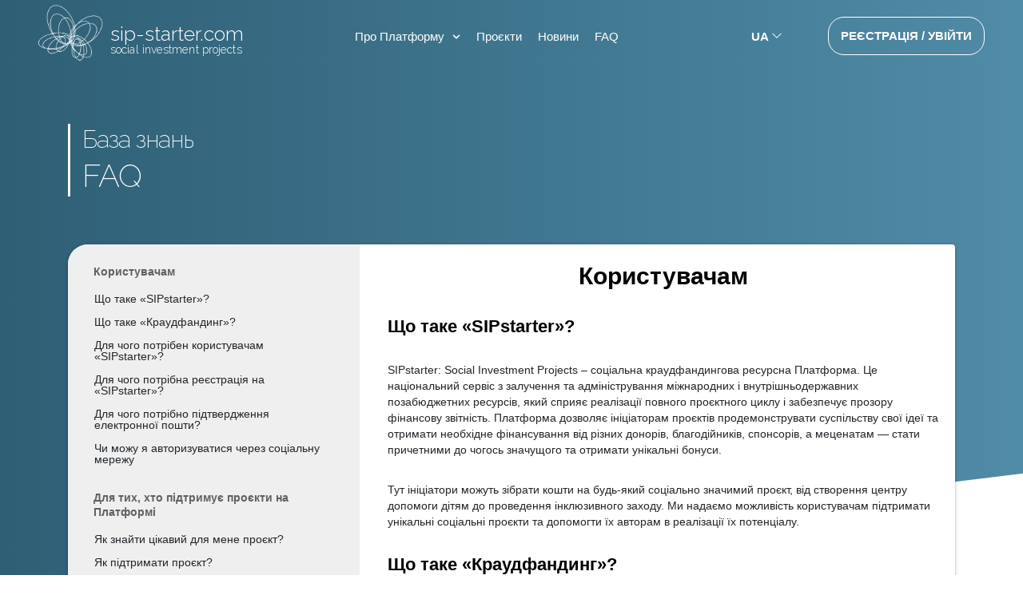

--- FILE ---
content_type: text/html; charset=UTF-8
request_url: https://sip-starter.com/public/ua/help
body_size: 15043
content:
<!DOCTYPE html>
<html lang="ua" class="html--loaded html--support.help  html--animated">
<head>
    <link rel="stylesheet" href="https://cdn.jsdelivr.net/npm/bootstrap@4.6.2/dist/css/bootstrap.min.css" integrity="sha384-xOolHFLEh07PJGoPkLv1IbcEPTNtaed2xpHsD9ESMhqIYd0nLMwNLD69Npy4HI+N" crossorigin="anonymous">

    <link rel="alternate" href="https://sip-starter.com/" hreflang="uk-UA"> <!-- версия сайта на украинском языке для жителей Украины -->

    <link rel="alternate" href="https://sip-starter.com/en/" hreflang="en-UA"> <!-- версия сайта на английском языке для жителей Украины -->

    <link rel="alternate" href="https://sip-starter.com/ru/" hreflang="ru-UA"> <!--  версия сайта на русском языке для жителей Украины -->
    <!-- Global site tag (gtag.js) - Google Analytics -->
    <script async src="https://www.googletagmanager.com/gtag/js?id=UA-167233120-1"></script>

    <script>
        window.dataLayer = window.dataLayer || [];
        function gtag(){dataLayer.push(arguments);}
        gtag('js', new Date());

        gtag('config', 'UA-167233120-1');
    </script>
    <!-- Facebook Pixel Code -->
    <script>
        !function(f,b,e,v,n,t,s)
        {if(f.fbq)return;n=f.fbq=function(){n.callMethod?
            n.callMethod.apply(n,arguments):n.queue.push(arguments)};
            if(!f._fbq)f._fbq=n;n.push=n;n.loaded=!0;n.version='2.0';
            n.queue=[];t=b.createElement(e);t.async=!0;
            t.src=v;s=b.getElementsByTagName(e)[0];
            s.parentNode.insertBefore(t,s)}(window, document,'script',
            'https://connect.facebook.net/en_US/fbevents.js');
        fbq('init', '272447730467540');
        fbq('track', 'PageView');
    </script>
    <noscript><img height="1" width="1" style="display:none"
                   src="https://www.facebook.com/tr?id=272447730467540&ev=PageView&noscript=1"
        /></noscript>
    <!-- End Facebook Pixel Code -->
    <!--Bitrix chat-bot-->
    <script>
        (function(w,d,u){
            var s=d.createElement('script');s.async=true;s.src=u+'?'+(Date.now()/60000|0);
            var h=d.getElementsByTagName('script')[0];h.parentNode.insertBefore(s,h);
        })(window,document,'https://cdn.bitrix24.ua/b14071307/crm/site_button/loader_2_ai6cb1.js');
    </script>
    <!--End Bitrix chat-bot-->
    <meta charset="utf-8">
    <meta http-equiv="X-UA-Compatible" content="IE=edge">
    <meta name="viewport" content="width=device-width, initial-scale=1">
    <meta name="csrf-token" content="ebesETWwnCFbzj8ASYLJ0wY1Q0YTwTzeegwo5w4K">
    <meta name="facebook-domain-verification" content="rax45ll8dboq48m2h2gb2nzzov3awl" />

    <title>SIPstarter</title>
    <link href="https://fonts.googleapis.com/css?family=Raleway:100,200,300,400,700&amp;subset=latin-ext" rel="stylesheet">
    <link href="/assets/site/css/theme.css" rel="stylesheet">

    <script>
        var locale = 'ua';
        var baseUrl = '/' + locale + '/';
    </script>
    <meta name="google-site-verification" content="j6Pdo5OrTR-HznjJIpcS2ux9rCu6XXEqWsmc_b6hwqc" />
    <!-- rkolos -->
<script type='text/javascript' src='https://platform-api.sharethis.com/js/sharethis.js#property=627f66f26dfd2e00199b1907&product=inline-share-buttons' async='async'></script>
<!-- rkolos -->
    <script src="https://cdn.rawgit.com/davidshimjs/qrcodejs/gh-pages/qrcode.min.js"></script>
    <script src="https://cdnjs.cloudflare.com/ajax/libs/tinymce/4.8.1/tinymce.min.js"></script>
    <link rel="stylesheet" href="https://cdn.jsdelivr.net/npm/bootstrap-icons@1.3.0/font/bootstrap-icons.css">

    <meta property="fb:app_id"             content="462655498371836" />

    

</head>
<body>
<script>
    window.fbAsyncInit = function() {
        FB.init({
            appId            : '462655498371836',
            xfbml            : true,
            version          : 'v18.0'
        });
    };
</script>
<script async defer crossorigin="anonymous" src="https://connect.facebook.net/en_US/sdk.js"></script>

<div class="page-preloader" style="display:none;">
    <div class="preloader" style="display:none;">

    </div>
</div>

<div class="wrapper">

    <header class="header">
    <a href="/ua" class="logo">
        <div class="logo__bg"></div>
        <div class="logo__img"></div>
        <div class="logo__title">
        sip-starter.com<div class="logo__subtitle">Social Investment Projects</div>
        </div>
    </a>
    <nav class="main-navigation">
        <ul class="menu">
            <li class="menu__item menu-item-has-children">
                <a href="/ua/#about" class="menu__link">Про Платформу<svg aria-hidden="true" width="10" height="10" focusable="false" data-prefix="fas" data-icon="chevron-down" role="img" xmlns="http://www.w3.org/2000/svg" viewBox="0 0 448 512" class="svg-inline--fa fa-chevron-down fa-w-14 fa-2x"><path fill="#FFFFFF" d="M207.029 381.476L12.686 187.132c-9.373-9.373-9.373-24.569 0-33.941l22.667-22.667c9.357-9.357 24.522-9.375 33.901-.04L224 284.505l154.745-154.021c9.379-9.335 24.544-9.317 33.901.04l22.667 22.667c9.373 9.373 9.373 24.569 0 33.941L240.971 381.476c-9.373 9.372-24.569 9.372-33.942 0z" class=""></path></svg></a>
                <ul class="sub-menu">
                    <li><a href="https://sip-starter.com/public/ua/about-platform">Презентація Платформи</a></li>
                    <li><a href="/ua/#experts" class="menu__link">Експерти</a></li>
                    <li><a href="/ua/#partners" class="menu__link">Партнери</a></li>
                    <li><a href="/ua/#donors" class="menu__link">Напрямки</a></li>
                    <!-- <li><a href="https://sip-starter.com/public/ua/social-investment">Рада Соціального Інвестування</a></li> -->
                </ul>
            </li>
            <li class="menu__item">
                <a href="/ua/projects" class="menu__link">Проєкти</a>
            </li>
            <li class="menu__item">
                <a href="https://sip-starter.com/public/ua/news" class="menu__link">Новини</a>
            </li>
            <li class="menu__item">
                <a href="https://sip-starter.com/public/ua/help" class="menu__link">FAQ</a>
            </li>
        </ul>
    </nav>
    <div class="header__right">
    <!-- rkolos -->
    <!--
        <div class="search">
            <a class="btn searchOpen">
                <span><i class="material-icons">search</i></span>
                <span>Пошук</span>
            </a>
            <div class="search-wrapper">
                <button class="search__close searchClose"><i class="material-icons">close</i></button>











            </div>
        </div> -->
        <div class="locale dropdown">
            <a class="btn dropdown-toggle" data-toggle="dropdown" aria-haspopup="true" aria-expanded="false">
                ua
            </a>
            <div class="dropdown-menu">
                                                        <a class="dropdown-item" href="/ru/help">
                        ru
                    </a>
                                                        <a class="dropdown-item" href="/en/help">
                        en
                    </a>
                                                        <a class="dropdown-item" href="/ua/help">
                        ua
                    </a>
                            </div>
        </div>
                            <div class="sign-in-wrap">
                <a href="https://sip-starter.com/public/ua/signin" class="btn btn-primary btn-small btn-sign-in">Реєстрація / Увійти</a>
            </div>
        <!--<div class="sign-up-wrap">
			<a href="" class="btn-sign-up">Sign up</a>
		</div>-->
    </div>

    <div class="btn-menu">
        <div class="one"></div>
        <div class="two"></div>
        <div class="three"></div>
    </div>
</header>
<div class="fixed-menu">
    <div class="fixed-menu__header">
        <a href="/ua" class="logo">
            <div class="logo__bg"></div>
            <div class="logo__img"></div>
            <div class="logo__title">
            sip-starter.com<div class="logo__subtitle">Social Investment Projects</div>
            </div>
        </a>
        <div class="btn-close">
            <svg xmlns="http://www.w3.org/2000/svg" xmlns:xlink="http://www.w3.org/1999/xlink" version="1.1" x="0px" y="0px" viewBox="0 0 47.971 47.971" style="enable-background:new 0 0 47.971 47.971;" xml:space="preserve" width="512px" height="512px">
				<path d="M28.228,23.986L47.092,5.122c1.172-1.171,1.172-3.071,0-4.242c-1.172-1.172-3.07-1.172-4.242,0L23.986,19.744L5.121,0.88   c-1.172-1.172-3.07-1.172-4.242,0c-1.172,1.171-1.172,3.071,0,4.242l18.865,18.864L0.879,42.85c-1.172,1.171-1.172,3.071,0,4.242   C1.465,47.677,2.233,47.97,3,47.97s1.535-0.293,2.121-0.879l18.865-18.864L42.85,47.091c0.586,0.586,1.354,0.879,2.121,0.879   s1.535-0.293,2.121-0.879c1.172-1.171,1.172-3.071,0-4.242L28.228,23.986z" fill="#006DF0"></path></svg>
        </div>
    </div>

    <div class="fixed-menu__actions">
        <div class="search">
            <a class="btn searchOpen">
                <span><i class="material-icons">search</i></span>
            </a>
            <div class="search-wrapper">
                <button class="search__close searchClose"><i class="material-icons">close</i></button>
                <form method="POST" action="https://sip-starter.com/public/ua/help" accept-charset="UTF-8" class="container"><input name="_token" type="hidden" value="ebesETWwnCFbzj8ASYLJ0wY1Q0YTwTzeegwo5w4K">
                <div class="form__element">
                    <div class="from__icon">
                        <i class="material-icons">search</i>
                    </div>
                    <input name="query" class="form__input" placeholder="Введіть будь-яке ключове слово..."/>
                    <button class="btn__search">
                        <i class="material-icons">arrow_forward</i>
                    </button>
                </div>
                </form>
            </div>
        </div>
        <div class="locale dropdown">
            <a class="btn dropdown-toggle" data-toggle="dropdown" aria-haspopup="true" aria-expanded="false">
                ua
            </a>
            <div class="dropdown-menu">
                                                        <a class="dropdown-item" href="/ru/help">
                        ru
                    </a>
                                                        <a class="dropdown-item" href="/en/help">
                        en
                    </a>
                                                        <a class="dropdown-item" href="/ua/help">
                        ua
                    </a>
                            </div>
        </div>
                            <div class="sign-in-wrap">
                <a href="https://sip-starter.com/public/ua/signin" class="btn btn-primary btn-small btn-sign-in">Реєстрація / Увійти</a>
            </div>
            </div>

    <div class="fixed-menu__content">
        <ul class="mob-menu">
            <li class="menu__item">
                <a href="/ua/projects" class="menu__link">Проєкти</a>
            </li>
            <li class="menu__item">
                <a href="https://sip-starter.com/public/ua/news" class="menu__link">Новини</a>
            </li>
            <li class="menu__item">
                <a href="/ua/#partners" class="menu__link">Партнери</a>
            </li>
            <li class="menu__item">
                <a href="/ua/#experts" class="menu__link">Експерти</a>
            </li>
            <li class="menu__item">
                <a href="/ua/#donors" class="menu__link">Напрямки</a>
            </li>
            <li class="menu__item">
                <a href="https://sip-starter.com/public/ua/help" class="menu__link">FAQ</a>
            </li>
        </ul>


    </div>
</div>

    <button id="to__top" href="#" title="">

</button>
<div class="help-heading">
    <div class="container">
		<div class="row align-items-center">
			<div class="col-md-12">
                <div class="help-header">
                    <div class="block-header block-header--animated">
                        <h2 class="title title--white title--small">
                            <span>База знань</span>
                            FAQ
                        </h2>
                    </div>
                </div>
			</div>
        </div>
    </div>
</div>
<div class="container">
    <section class="help section-content">
		<div class="row">
            <aside class="help-sidebar col-sm-4 col-md-4">
                <div class="help-sidebar__content">
                    <h2>Користувачам</h2>
                    <div class="list-group list-group-flush">
                        <a id="link_answer_1" class="list-group-item list-group-item-action active">
                        Що таке «SIPstarter»?
                        </a>
                        <a id="link_answer_2" class="list-group-item list-group-item-action">
                        Що таке «Краудфандинг»?
                        </a>
                        <a id="link_answer_3" class="list-group-item list-group-item-action">
                        Для чого потрібен користувачам «SIPstarter»?
                        </a>
                        <a id="link_answer_4" class="list-group-item list-group-item-action">
                        Для чого потрібна реєстрація на «SIPstarter»?
                        </a>
                        <a id="link_answer_5" class="list-group-item list-group-item-action">
                        Для чого потрібно підтвердження електронної пошти?
                        </a>
                        <a id="link_answer_6" class="list-group-item list-group-item-action">
                        Чи можу я авторизуватися через соціальну мережу
                        </a>
                    </div>
                    <h2>Для тих, хто підтримує проєкти на Платформі</h2>
                    <div class="list-group list-group-flush">
                        <a id="link_answer_7" class="list-group-item list-group-item-action">
                        Як знайти цікавий для мене проєкт?
                        </a>
                        <a id="link_answer_8" class="list-group-item list-group-item-action">
                        Як підтримати проєкт?
                        </a>
                        <a id="link_answer_9" class="list-group-item list-group-item-action">
                        Наскільки безпечна система оплати на «SIPstarter»?
                        </a>
                        <a id="link_answer_10" class="list-group-item list-group-item-action">
                        Як я можу бути впевнений в порядності автора проєкту?
                        </a>
                        <a id="link_answer_11" class="list-group-item list-group-item-action">
                        Проєкт на Платформі завершено, як я отримаю винагороду?
                        </a>
                        <a id="link_answer_12" class="list-group-item list-group-item-action">
                        Підтримавши проєкт, чи можу я повернути грошові кошти?
                        </a>
                    </div>
                    <h2>Авторам проєктів на Платформі</h2>
                    <div class="list-group list-group-flush">
                        <a id="link_answer_13" class="list-group-item list-group-item-action">
                        Як почати проєкт?
                        </a>
                        <a id="link_answer_14" class="list-group-item list-group-item-action">
                        Хто може створювати Проєкти?
                        </a>
                        <a id="link_answer_15" class="list-group-item list-group-item-action">
                        Які бувають системи фінансування Проєктів
                        </a>
                        <a id="link_answer_16" class="list-group-item list-group-item-action">
                        Які Проєкти приймаються до розгляду?
                        </a>
                        <a id="link_answer_17" class="list-group-item list-group-item-action">
                        Які проєкти не допускаються до участі?
                        </a>
                        <a id="link_answer_18" class="list-group-item list-group-item-action">
                        Скільки коштує розміщення проєкту на Платформі «SIPstarter»?
                        </a>
                        <a id="link_answer_19" class="list-group-item list-group-item-action">
                        Що відбувається з неуспішними проєктами?
                        </a>
                        <a id="link_answer_20" class="list-group-item list-group-item-action">
                        Хто несе відповідальність за виконання зобов'язань за проєктом?
                        </a>
                        <a id="link_answer_21" class="list-group-item list-group-item-action">
                        Як автор проєкту отримує зібрані гроші?
                        </a>
                        <a id="link_answer_22" class="list-group-item list-group-item-action">
                        Чи може автор одного з проєктів подати на розгляд ще один проєкт?
                        </a>
                        <a id="link_answer_23" class="list-group-item list-group-item-action">
                        Проєкт виявився неуспішним. Чи може автор повторно подати його на розгляд?
                        </a>
                        <a id="link_answer_24" class="list-group-item list-group-item-action">
                        Проєкт виявився успішним, чи може автор подати другий проєкт
                        </a>
                        <a id="link_answer_25" class="list-group-item list-group-item-action">
                        Як розробити успішний проєкт?
                        </a>
                        <a id="link_answer_26" class="list-group-item list-group-item-action">
                        Чи обов'язково робити відео презентацію?
                        </a>
                        <a id="link_answer_27" class="list-group-item list-group-item-action">
                        Як правильно описати проєкт?
                        </a>
                        <a id="link_answer_28" class="list-group-item list-group-item-action">
                        Як розрахувати фінансову мету проєкту?
                        </a>
                        <a id="link_answer_29" class="list-group-item list-group-item-action">
                        Які винагороди запропонувати спонсорам
                        </a>

                    </div>
                </div>
            </aside>
			<div class="col-sm-8 col-md-8">
                <div class="help-content">
                    <h2>Користувачам</h2>
                    <h4 id="answer_1">Що таке «SIPstarter»?</h4>
                    <p>
    <p>SIPstarter: Social Investment Projects – соціальна краудфандингова ресурсна Платформа. Це національний сервіс з залучення та адміністрування міжнародних і внутрішньодержавних позабюджетних ресурсів, який сприяє реалізації повного проєктного циклу і забезпечує прозору фінансову звітність. Платформа дозволяє ініціаторам проєктів продемонструвати суспільству свої ідеї та отримати необхідне фінансування від різних донорів, благодійників, спонсорів, а меценатам — стати причетними до чогось значущого та отримати унікальні бонуси.
    </p>
    <p>Тут ініціатори можуть зібрати кошти на будь-який соціально значимий проєкт, від створення центру допомоги дітям до проведення інклюзивного заходу. Ми надаємо можливість користувачам підтримати унікальні соціальні проєкти та допомогти їх авторам в реалізації їх потенціалу.</p>
    </p>

                    <h4 id="answer_2">Що таке «Краудфандинг»?</h4>
                    <p>
    <p>Краудфандинг (Crowdfunding: crowd — натовп, funding — фінансування) — це механізм колективного фінансування. Проєкти підтримують люди, яким, з різних мотивів, цікаво їх здійснення. Ми називаємо цих людей Донорами, Благодійниками, Спонсорами, Меценатами. Краудфандинг — це внески від багатьох людей, частіше від кінцевих споживачів продукту, який принесе реалізація проєкту. Краудфандинг дає шанс добре вивчити аудиторію, дізнатися її потреби і оцінити життєздатність ідеї. Крім того, це відмінний спосіб розповісти про свій проєкт тим, хто ще не знає про нього.</p>
    </p>

                    <h4 id="answer_3">Для чого потрібен користувачам «SIPstarter»?</h4>
                    <p>
<ul>
    <li>
    •	SIPstarter — це платформа для налагодження діалогу між тими «хто потребує», і тими «хто може допомогти» — три підходи в залученні ресурсів: каритативність (благодійність), краудфандинг, інвестування.
    </li>
    <li>
    •	SIPstarter – це два види допомоги: гуманітарна допомога і фінансування соціальних проєктів;
    </li>
    <li>
    •	SIPstarter — це база даних цікавих соціальних проєктів, частиною яких Ви можете стати;
    </li>
    <li>
    •	Ви можете стати власником унікальних матеріальних і нематеріальних речей, які пропонують автори проєктів за Ваш внесок.
    </li>
</ul>
    </p>

                    <h4 id="answer_4">Для чого потрібна реєстрація на «SIPstarter»?</h4>
                    <p>
<p>Реєстрація необхідна для отримання користувачем доступу до всіх сервісів та функцій платформи. У кожного зареєстрованого користувача є віртуальний «особистий кабінет». В «особистому кабінеті» користувач може налаштувати свій профіль, вказати інформацію про себе, підтримувати, розвивати і створювати проєкти. В особистому кабінеті відображається вся інформація про створені, підтримані проєкти та про перебіг збору коштів.</p>
    </p>

                    <h4 id="answer_5">Для чого потрібно підтвердження електронної пошти?</h4>
                    <p>
<p>Адміністратор платформи повинен переконатися в тому, що вказана адреса існує та належить саме Вам. Після першої авторизації на зазначену електронну пошту буде відправлено підтверджуючий лист. На вказану електронну адресу буде приходити інформація про оновлення підтриманих Вами проєктів. Від даної розсилки можна відписатися в розділі «Налаштування» в Особистому кабінеті. Також, у разі втрати доступу до аккаунту, ви завжди зможете його відновити за допомогою електронної пошти.</p>
    </p>

                    <h4 id="answer_6">Чи можу я авторизуватися через соціальну мережу</h4>
                    <p>
<p>На даний момент ні. Це пов’язано зі специфікою роботи платформи. Ми розглядаємо сценарій при якому така можливість з'явиться в майбутньому.</p>
    </p>

                    <h2>Для тих, хто підтримує проєкти на Платформі</h2>
                    <h4 id="answer_7">Як знайти цікавий для мене проєкт?</h4>
                    <p>
<p>На головній сторінці платформи відображені деякі популярні та нові проєкти. Для доступу до повного списку проєктів, вгорі головної сторінки перейдіть на вкладку «Проєкти». Потім, виберіть цікаву для вас категорію та/або населений пункт. Також можна скористатися рядком пошуку вгорі головної сторінки, та знайти проєкт за назвою або тематиці.</p>
    </p>

                    <h4 id="answer_8">Як підтримати проєкт?</h4>
                    <p>
<ul>
    <li>1. Виберіть цікавий для Вас проєкт / потребу об’єднаної територіальної громади.</li>
    <li>2. Натисніть кнопку дії «ДОПОМОГТИ» на сторінці проєкту / потреби об’єднаної територіальної громади.</li>
    <li>3. Відкриється вікно, в якому ви можете обрати варіант підтримки: «Анонімна пожертва» – ви вказуєте адресу електронної пошти; «Зареєстрований користувач» – вноситься пожертвування авторизованим користувачем.</li>
    <li>4. Натисніть кнопку «Продовжити» - в наступному меню оберіть варіант оплати, вкажіть суму та оберіть «Додати».</li>
    <li>5. Після цього ви перейдете до вікна онлайн-оплати. Приймаються картки будь-якого банку.</li>
</ul>

<p>Якщо ви хочете залишитися анонімним спонсором, можна ввести в поле будь-який текст і натиснути "продовжити як гість". Але в цьому випадку, якщо гість не вказав свій діючий E-mail, автор проєкту не зможе зв'язатися з ним для того, щоб вислати нагороду.</p>
    </p>

                    <h4 id="answer_9">Наскільки безпечна система оплати на «SIPstarter»?</h4>
                    <p>
<p>Ми приймаємо платежі через сервіс «Concord Pay». В даний час це розвинутий платіжний сервіс. Наша платформа не має доступу до інформації про ваші картки. Ви вказуєте дані в сервісі «Concord Pay». Даний сервіс має ліцензію НБУ № 230 від 07.11.2011, Міжнародні сертифікати відповідності, має захист OTP, CVV, 3D-Secure, інтелектуальну систему моніторингу транзакцій Deepmemo.
Надійність «Concord Pay» підтверджена сертифікатами Verified by Visa, Mastercard SecureCode і GoDaddy Secure Web Site.
</p>
    </p>

                    <h4 id="answer_10">Як я можу бути впевнений в порядності автора проєкту?</h4>
                    <p>
<p>Довіра до проєктів на Платформі – це довіра до самої Платформи. Перед тим як проєкт опиняється у публічному доступі, він проходить сувору премодерацію. Кожен автор проєкту перевіряється в індивідуальному порядку. Адміністратор Платформи укладає з кожним користувачем Платформи Угоду «Про порядок і умови використання сервісів, служб і функцій платформи «SIPstarter» інтернет-ресурсу www.sip-starter.com.</p>

<p>Ви можете самостійно вивчити інформацію надану автором проєкту: подивитися відеоролик, в якому автор розповідає про себе та свою роботу. Зверніть увагу на портфоліо, аккаунти в соціальних мережах, посилання на інші Проєкти. Якщо ви помітили порушення авторських прав або Публічної Угоди — повідомте нам через форму зворотного зв'язку. Ваша згода на участь у фінансуванні Проєкта підтверджується за допомогою реєстрації на Платформі, акцепту згоди на приєднання до умов проєкту, внесенням грошових котів на проєктний рахунок.</p>
    </p>

                    <h4 id="answer_11">Проєкт на Платформі завершено, як я отримаю винагороду?</h4>
                    <p>
<p>Терміни та умови доставки винагород вказуються автором проєкту при оформленні проєкту. Будь-які зміни у строках та умовах доставки винагород вказуються в оновленнях інформації по проєкту. Зв'язок між автором і тими хто підтримав проєкт здійснюється за допомогою електронної пошти зазначеної при реєстрації. Відповідальність за доставку винагород бере на себе автор проєкту.</p>
    </p>

                    <h4 id="answer_12">Підтримавши проєкт, чи можу я повернути грошові кошти?</h4>
                    <p>
<p>Користувачам не надається можливість повернути грошові кошти надані на проєктний  розрахунковий рахунок адміністратора Платформи».</p>
    </p>




                    <h2>Авторам проєктів на Платформі</h2>
                    <h4 id="answer_13">Як почати проєкт?</h4>
                    <p>
<p>На головній сторінці є кнопка «УВІЙТИ», натиснувши її, з’явиться вікно входу в особистий кабінет і нижче буде 
посилання на реєстрацію нового облікового запису. Після проходження реєстрації, на вказану електронну пошту прийде 
підтвердження. Треба перейти за посиланням в листі та ввести на сторінці свою електронну пошту та пароль для авторизації на сайті. 
Далі автору проєкту потрібно ознайомитися з інформацією та погодитися з умовами Публічної Угоди «Про порядок та умови використання усіх 
сервісів, служб та функцій соціальної краудфандингової ресурсної платформи «SIPstarter: Social Investment Projects». В особистому 
кабінеті користувача є розділ «Мої проєкти», в якому доступна функція «Створити проєкт». Ви можете готувати презентацію проєкту стільки часу, 
скільки вам потрібно (в рамках однієї сесії). Це тривалий процес, тому ви можете зберегти свій проєкт на будь-якій стадії заповнення. 
Якщо ви впевнені, що проєкт готовий до запуску — сміливо відправляйте його адміністратору Платформи на премодерацію. Премодерація триває 
від 1 (одного) до 3 (трьох) тижнів. У разі якщо проєкт потребує доопрацювання, ми зв'яжемося з вами і будемо працювати над ним разом. 
Якщо проєкт не суперечить вимогам адміністратора Платформи, він з’являється на сайті у публічному доступі та починається етап збору грошових коштів.</p>
    </p>

                    <h4 id="answer_14">Хто може створювати Проєкти?</h4>
                    <p>
<p>Ініціативна група громадян, юридична особа, громадське об’єднання зареєстровані в Україні.</p>
    </p>

                    <h4 id="answer_15">Які бувають системи фінансування Проєктів</h4>
                    <p>
<p>«SIPstarter» пропонує наступні типи проєктів та варіанти збору коштів:</p>
<ul>
<p>1. Проєкт «Універсальний».</p>
<p>У вас, як у автора проєкту, обмежений час збору грошових коштів, але не обмежений розмір фінансування. Якщо у встановлений вами час необхідна сума не була зібрана, то грошові кошти розподіляються між іншими проєктами, які знаходяться на той час на Платформі у публічному доступі. Ліміт часу для збору грошей (не більше 100 календарних днів). Автор проєкту має можливість одноразового продовження Проєкту на термін, що не перевищує початковий.</p>

<p>2. Проєкт «Безстроковий».</p>
<p>Залучайте кошти до без обмежень в 100 календарних днів. Якщо розмір зібраних грошових коштів не перевищує 5% від загальної суми проєкту за кожні 30 днів перебування на Платформі – проєкт може бути визнаний неуспішним і зібрані гроші розподіляються між іншими проєктами, які знаходяться на той час на Платформі у публічному доступі. Проєкт завершується відразу після досягнення фінансової мети.</p>
    </p>

                    <h4 id="answer_16">Які Проєкти приймаються до розгляду?</h4>
                    <p>
<p>В даний момент, до розгляду приймаються тільки соціально значимі проєкти, націлені на покращення соціальної сфери, розширення і модернізацію об'єктів соціальної інфраструктури.</p>
<p>Ми виділяємо такі категорії проєктів на Платформі: соціальна інфраструктура; інклюзія; сім'я, дитинство, молодь і спорт; охорона здоров'я; освіта; екологія; права людини; люди з інвалідністю; люди без постійного місця проживання; літні люди.</p>

<ul>
    <li>Соціальні проєкти представлені на Платформі розділені на вищезазначені категорії відповідно до чотирьох напрямків:</li>
    <li>1. Проєкти муніципалітетів, які беруть участь в ініціативі Дитячого Фонду ООН (ЮНІСЕФ) «Громада, дружня до дітей та молоді»;</li>
    <li>2. Проєкти відповідні Глобальним Цілям сталого розвитку 2030;</li>
    <li>3. Проєкти спрямовані на подолання наслідків збройного конфлікту;</li>
    <li>4. Проєкти спрямовані на побудову повноцінного інклюзивного суспільства.</li>
</ul>

    </p>

                    <h4 id="answer_17">Які проєкти не допускаються до участі?</h4>
                    <p>
<ul>
<li>Не проходять премодерацію проєкти, які:</li>
<li>• суперечать чинному законодавству України;</li>
<li>• не пов'язані з суспільно-корисною діяльністю;</li>
<li>• пов'язані з політичною діяльністю;</li>
<li>• не відповідають морально-етичним нормам суспільства;</li>
<li>• пропагують вживання тютюну, алкоголю або наркотичних препаратів;</li>
<li>• створені з винятковою вигодою для автора проєкту;</li>
<li>• порушують права третіх осіб;</li>
<li>• передбачають отримання винятково комерційного прибутку автором проєкту, пропонують відкриття спільного бізнесу (наприклад: продаж акцій, відсотків, отримання дивідендів) тощо.;</li>
<li>• розміщені на аналогічній Платформі, що використовує принцип краудфандингу і припускає паралельний збір коштів;</li>
<li>• не відповідають цілям та завданням, певним умовам нашої Платформи, означеним в Публічній Угоді «Про порядок та умови використання усіх сервісів, служб та функцій соціальної краудфандингової ресурсної платформи «SIPstarter: Social Investment Projects» інтернет-ресурсу www.sip-starter.com.</li>
</ul>
    </p>

                    <h4 id="answer_18">Скільки коштує розміщення проєкту на Платформі «SIPstarter»?</h4>
                    <p>
<p>Розміщення проєкту на Платформі безкоштовне. Після завершення проєкту адміністратор Платформи утримує тільки комісійну винагороду у розмірі 7 % від загальної суми проєкту. Детальніше про комісійну винагороду адміністратора Платформи ви зможете ознайомитися у Публічній Угоді «Про порядок та умови використання усіх сервісів, служб та функцій соціальної краудфандингової ресурсної платформи «SIPstarter: Social Investment Projects».</p>
    </p>

                    <h4 id="answer_19">Що відбувається з неуспішними проєктами?</h4>
                    <p>
<p>Якщо проєкт визнаний адміністратором Платформи, як неуспішний всі зібрані для реалізації проєкту грошові кошти розподіляються між іншими проєктами, які знаходяться на той час на Платформі у публічному доступі. З загальної суми зібраних коштів, адміністратор Платформи утримує комісійну винагороду у розмірі 7 %. Проєкт залишається в архіві Платформи і видаленню не підлягає.</p>
    </p>

                    <h4 id="answer_20">Хто несе відповідальність за виконання зобов'язань за проєктом?</h4>
                    <p>
<p>Всю відповідальність за виконання заявлених зобов'язань за проєктом несе автор проєкту.</p>
    </p>

                    <h4 id="answer_21">Як автор проєкту отримує зібрані гроші?</h4>
                    <p>
<p>У разі успішного завершення проєкту, автор, на вказану адресу електронної пошти отримує пакет документів, які самостійно роздруковує, підписує, ставить печатку (при необхідності), та відправляє за допомогою поштової служби на адресу адміністратора Платформи. Після отримання документів, на протязі 1 (одного) – 2 (двох) тижнів, на представлений автором проєкту розрахунковий рахунок перераховується перший транш зібраних грошових коштів за вирахуванням комісійної винагороди адміністратора Платформи і комісії платіжних систем.</p>

<p>Якщо з якої-небудь причини процес передачі грошових коштів перевищив зазначені терміни, автор проєкту зобов'язаний повідомити адміністратора Платформи, звернувшись за електронною адресою sipstarterplatform@gmail.com.</p>
    </p>

                    <h4 id="answer_22">Чи може автор одного з проєктів подати на розгляд ще один проєкт?</h4>
                    <p>
<p>Так, може. Але потрібно враховувати той факт, що над проєктом потрібно постійно працювати, розвивати, коригувати, відповідати на питання тих, хто хоче підтримати проєкт тощо. Це займає чимало часу та сил. Вести більше одного проєкту можливо лише силами команди, з огляду на людський фактор, це не завжди виходить коректно.</p>
    </p>

                    <h4 id="answer_23">Проєкт виявився неуспішним. Чи може автор повторно подати його на розгляд?</h4>
                    <p>
<p>Так, це можливо. Проаналізуйте свої помилки, змініть та доповніть Проєкт, більше попрацюйте над популяризацією та каналами поширення. Можливо, в минулий раз аудиторія не була готова до вашого проєкту, а зараз він більш ніж актуальний.</p>
    </p>

                    <h4 id="answer_24">Проєкт виявився успішним, чи може автор подати другий проєкт</h4>
                    <p>
<p>Так. Крім того, якщо перший проєкт був реалізований в повному обсязі, проведена підсумкова звітність і презентація – росте рейтинг автора в очах тих, хто підтримує проєкти на Платформі. Кожен наступний Проєкт може стати успішнішим за попередній.</p>
    </p>

                    <h4 id="answer_25">Як розробити успішний проєкт?</h4>
                    <p>
<p>Успіх проєкту залежить тільки від Вас та Вашої команди. Грамотна відеопрезентація, правильний текстовий опис, продумана система нагород — це перші складові успішного результату. Крім того, водночас з проведенням краудфандингової кампанії на Платформі, автору проєкту необхідно продумати свою власну фанрейзингову кампанію проєкту, яка допоможе залучити ще більше ресурсів для його реалізації.</p>
    </p>

                    <h4 id="answer_26">Чи обов'язково робити відео презентацію?</h4>
                    <p>
<p>Так, обов'язково. Гідна відеопрезентація тривалістю 1-2 хвилини буде краще тисячі слів. Це одна зі складових успішного проєкту. Відеопрезентація може бути у вигляді відеоролика, в якому автор розповідає про себе та свою роботу. Спираючись на досвід подібних краудфандингових ресурсів, ми з упевненістю можемо заявити, що українські автори не завжди розуміють силу візуальної комунікації, в той час як зарубіжні ініціатори проєктів будують на цьому все оповідання. Навіть якщо перегорнути сторінку, не вчитуючись, завдяки фотографіям та відеоматеріалам буде цілісне розуміння того, що це за проєкт. Текст «без води». І це вірне рішення.</p>
    </p>

                    <h4 id="answer_27">Як правильно описати проєкт?</h4>
                    <p>
<p>Опис проєкту починається з назви. Назва повинна бути чіткою, короткою, відображати суть проєкту та привертати увагу аудиторії. Коротко розкажіть про себе, свою команду. Розкажіть про те чим ви займаєтеся, про ваші досягнення, що ви вже зробили для вашого проєкту. Якщо є готовий наочний матеріал (макет, концепт, прототип, демо-версія) сміливо продемонструйте його. Правильно сформулюйте мету вашого проєкту. Розкажіть про те як виникла ідея проєкту, в чому його головна соціальна складова і чим він важливий. Складайте опис з використанням зображень, фото, інфографіки. Візуальна комунікація має дуже велику силу. Кілька фото, одна-дві діаграми, графік виконання — розкажуть про проєкт більше ніж 10 000 слів. При цьому потрібно уникати фото та зображень що не мають відношення до проєкту, фото низької якості також не рекомендується використовувати для презентації. Обов'язково потрібно розписати бюджет проєкту, докладно пояснити на що підуть зібрані кошти. Не виключено, що крім фінансової підтримки донори, спонсори, благодійники, меценати можуть надати вам іншу допомогу — консалтинг, обладнання, логістика тощо.</p>
    </p>

                    <h4 id="answer_28">Як розрахувати фінансову мету проєкту?</h4>
                    <p>
<p>В першу чергу потрібно скласти бюджет, який необхідний для реалізації проєкту. Найголовніша порада - оптимізуйте бюджет і мінімізуйте кінцеву суму.</p>
<ul>
<li>Основні складові бюджету:</li>
<li>• обґрунтована сума, необхідна для реалізації проєкту;</li>
<li>• уніфікована комісійна винагорода Платформи – 7%;</li>
<li>• комісія платіжних систем;</li>
<li>• податки;</li>
<li>• витрати на виготовлення і відправлення винагород.</li>
</ul>
    </p>

                    <h4 id="answer_29">Які винагороди запропонувати спонсорам</h4>
                    <p>
<p>Винагороди є основою краудфандинга. Правильно складена схема винагород збільшить інтерес цільової аудиторії до Вашого проєкту. Складаючи схему винагород виходите з того, що було б приємно отримати донору, спонсору, благодійнику, меценату за певний внесок в проєкт. Деякі винагороди можна зробити ексклюзивними, в одиничному екземплярі. Дорогі нагороди краще зробити лімітованими, щоб не перевищувати витрати на їх виробництво. Винагороди діляться на два типи, матеріальні та нематеріальні.</p>
<ul>
<li>Матеріальними винагородами можуть бути:</li> 
<ul>• Сувеніри (брелок, магніт, плакат, кружка, кепка, футболка і т.д.);</li> 
<li>• Сертифікат учасника проєкту тощо</li>
</ul>
<ul>
<li>Нематеріальними винагородами можуть бути:</li>
<li>• Письмова подяка на сторінках соцмереж;</li>
<li>• Персональна відеоподяка, розміщена на сторінках соцмереж або на офіційному сайті;</li>
<li>• Участь донора, спонсора, благодійника, мецената в презентаційному фільмі про проєкт, або згадка Спонсора в титрах даного фільму.</li>
</ul>
<p>Даний розділ буде доповнюватися питаннями та відповідями по мірі їх виникнення. Якщо ви не знайшли відповіді на своє питання, напишіть нам на sipstarterplatform@gmail.com.</p>
<p>З повагою,</p>
<p>команда соціальної краудфандингової 
ресурсної платформи 
«SIPstarter: Social Investment Projects»
</p>
    </p>

                </div>
            </div>
        </div>
    </div>
</div>

    <div id="footer-wrapper">
    <div id="footer-wrapper-inner">
        <footer id="footer">
            <div class="container">
                <div class="row" id="footer-menu">
                    <div class="col-md-3">
                        <h4>Про нас</h4>
                        <ul>
                            <li><a href="https://sip-starter.com/public/ua/about-platform" title="Про платформу">Про платформу</a></li>
                            <li><a href="https://sip-starter.com/public/ua/help" target="_blank" title="Frequent Asked Questions">FAQ</a></li>
                        </ul>
                    </div>
                    <div class="col-md-3">
                    <h4>Сервіси</h4>
                        <ul>
                            <li><a href="/ua/account/project/create" title="Новий проєкт">Новий проєкт</a></li>
                            <li><a href="/ua/projects" title="Допомогти">Допомогти</a></li>
                        </ul>
                    </div>
                    <div class="col-md-3">
                        <h4>Соцмережі</h4>
                        <ul>
                            <li><a href="https://www.facebook.com/SIPstarter/" target="_blank" title="Facebook account">Facebook</a></li>
                            <li><a href="https://twitter.com/sipstarter" target="_blank" title="Twitter account">Twitter</a></li>
                            <li><a href="https://www.instagram.com/sipstarter/" target="_blank" title="Instagram account">Instagram</a></li>
                            <li><a href="https://www.youtube.com/channel/UCJfFg4U6hDcdHInpQYCS10Q" target="_blank" title="Youtube account">Youtube</a></li>
                            <li><a href="https://www.linkedin.com/showcase/68855341/" target="_blank" title="LinkedIn account">LinkedIn</a></li>
                            <li><a href="https://t.me/SIPstarterBOT" target="_blank" title="Telegram bot">Telegram</a></li>
                        </ul>
                    </div>
                    <div class="col-md-3">
                        <h4>Зв'яжіться з нами</h4>
                        <address>
                            
SIPstarter: Social Investment Projects<br>
м. Одеса, Україна<br>
<a href="tel:+380680088778" title="">+38 (068) 008-87-78</a> (Kyivstar)<br>
<a href="tel:+380502058575" title="">+38 (050) 205-85-75</a> (Vodafone)<br>
<a href="mailto:info@sip-starter.com" style="text-transform: none;" title="">info@sip-starter.com</a>
<h4></br>Технічна підтримка:</h4>
<a href="mailto:sipstarterplatform@gmail.com" style="text-transform: none;" title="">sipstarterplatform@gmail.com</a>
    
                        </address>
                    </div>
                </div>
                <div class="columns row" id="footer-certificates">
                    <div class="col-md-6">
                        <div>
                            <img src="/assets/site/img/euro-strategy.png" alt="EuroStrategy">
                        </div>
                        <p> Платформа розроблена Міжнародною Асоціацією "Євростратегія"</p>
                    </div>
                    <div class="col-md-6">
                        <div>
                            <img src="/assets/site/img/council.png" alt="SIC">
                        </div>
                        <p>"Рада Соціального Інвестування" - Адміністратор Платформи</p>
                    </div>
                </div>
                <p id="footer-disclaimer">
                    Реєстрація та благодійні внески користувачів на користь проєктів, які розміщені на Соціальній Краудфандинговій Ресурсній Платформі "SIPstarter: Social Investment Projects" є добровільними. Всі правила використання грошових коштів, зібраних за допомогою Платформи, вказані в <a href="/ua/terms-of-service"><u>Публічній Угоді</u></a> та додаткових угодах між Клієнтами та Адміністратором Платформи, якщо такі були підписані
                </p>
                <nav>
                    <ul>
                        <li><a href="/ua/terms-of-service" title="Публічна Угода" target="_blank">Публічна Угода</a></li>
                        <li><a href="/ua/privacy_policy" title="Політика конфіденційності" target="_blank">Політика конфіденційності</a></li>
                    </ul>
                </nav>
                <p id="footer-copyright">sip-starter.com © 2017-2021</p>
            </div>
        </footer>
    </div>
</div>

</div>

<script src="/assets/site/js/theme.js"></script>
<!-- <script src="https://sip-starter.com/public/assets/site/js/custom.js"></script> -->
<script>
    (function(w,d,u){
    var s=d.createElement('script');s.async=true;s.src=u+'?'+(Date.now()/60000|0);
    var h=d.getElementsByTagName('script')[0];h.parentNode.insertBefore(s,h);
    })(window,document,'https://cdn.bitrix24.ua/b14071307/crm/site_button/loader_2_ai6cb1.js');
</script>


</body>
</html>


--- FILE ---
content_type: text/css
request_url: https://sip-starter.com/assets/site/css/theme.css
body_size: 78962
content:
/*!
 * Bootstrap v4.0.0 (https://getbootstrap.com)
 * Copyright 2011-2018 The Bootstrap Authors
 * Copyright 2011-2018 Twitter, Inc.
 * Licensed under MIT (https://github.com/twbs/bootstrap/blob/master/LICENSE)
 */:root{--blue:#007bff;--indigo:#6610f2;--purple:#6f42c1;--pink:#e83e8c;--red:#dc3545;--orange:#fd7e14;--yellow:#ffc107;--green:#28a745;--teal:#20c997;--cyan:#17a2b8;--white:#fff;--gray:#6c757d;--gray-dark:#343a40;--primary:#007bff;--secondary:#6c757d;--success:#28a745;--info:#17a2b8;--warning:#ffc107;--danger:#dc3545;--light:#f8f9fa;--dark:#343a40;--breakpoint-xs:0;--breakpoint-sm:576px;--breakpoint-md:768px;--breakpoint-lg:992px;--breakpoint-xl:1200px;--font-family-sans-serif:-apple-system,BlinkMacSystemFont,"Segoe UI",Roboto,"Helvetica Neue",Arial,sans-serif,"Apple Color Emoji","Segoe UI Emoji","Segoe UI Symbol";--font-family-monospace:SFMono-Regular,Menlo,Monaco,Consolas,"Liberation Mono","Courier New",monospace}*,::after,::before{box-sizing:border-box}html{font-family:sans-serif;line-height:1.15;-webkit-text-size-adjust:100%;-ms-text-size-adjust:100%;-ms-overflow-style:scrollbar;-webkit-tap-highlight-color:transparent}@-ms-viewport{width:device-width}article,aside,dialog,figcaption,figure,footer,header,hgroup,main,nav,section{display:block}body{margin:0;font-family:-apple-system,BlinkMacSystemFont,"Segoe UI",Roboto,"Helvetica Neue",Arial,sans-serif,"Apple Color Emoji","Segoe UI Emoji","Segoe UI Symbol";font-size:1rem;font-weight:400;line-height:1.5;color:#212529;text-align:left;background-color:#fff}[tabindex="-1"]:focus{outline:0!important}hr{box-sizing:content-box;height:0;overflow:visible}h1,h2,h3,h4,h5,h6{margin-top:0;margin-bottom:.5rem}p{margin-top:0;margin-bottom:1rem}abbr[data-original-title],abbr[title]{text-decoration:underline;-webkit-text-decoration:underline dotted;text-decoration:underline dotted;cursor:help;border-bottom:0}address{margin-bottom:1rem;font-style:normal;line-height:inherit}dl,ol,ul{margin-top:0;margin-bottom:1rem}ol ol,ol ul,ul ol,ul ul{margin-bottom:0}dt{font-weight:700}dd{margin-bottom:.5rem;margin-left:0}blockquote{margin:0 0 1rem}dfn{font-style:italic}b,strong{font-weight:bolder}small{font-size:80%}sub,sup{position:relative;font-size:75%;line-height:0;vertical-align:baseline}sub{bottom:-.25em}sup{top:-.5em}a{color:#007bff;text-decoration:none;background-color:transparent;-webkit-text-decoration-skip:objects}a:hover{color:#0056b3;text-decoration:underline}a:not([href]):not([tabindex]){color:inherit;text-decoration:none}a:not([href]):not([tabindex]):focus,a:not([href]):not([tabindex]):hover{color:inherit;text-decoration:none}a:not([href]):not([tabindex]):focus{outline:0}code,kbd,pre,samp{font-family:monospace,monospace;font-size:1em}pre{margin-top:0;margin-bottom:1rem;overflow:auto;-ms-overflow-style:scrollbar}figure{margin:0 0 1rem}img{vertical-align:middle;border-style:none}svg:not(:root){overflow:hidden}table{border-collapse:collapse}caption{padding-top:.75rem;padding-bottom:.75rem;color:#6c757d;text-align:left;caption-side:bottom}th{text-align:inherit}label{display:inline-block;margin-bottom:.5rem}button{border-radius:0}button:focus{outline:1px dotted;outline:5px auto -webkit-focus-ring-color}button,input,optgroup,select,textarea{margin:0;font-family:inherit;font-size:inherit;line-height:inherit}button,input{overflow:visible}button,select{text-transform:none}[type=reset],[type=submit],button,html [type=button]{-webkit-appearance:button}[type=button]::-moz-focus-inner,[type=reset]::-moz-focus-inner,[type=submit]::-moz-focus-inner,button::-moz-focus-inner{padding:0;border-style:none}input[type=checkbox],input[type=radio]{box-sizing:border-box;padding:0}input[type=date],input[type=datetime-local],input[type=month],input[type=time]{-webkit-appearance:listbox}textarea{overflow:auto;resize:vertical}fieldset{min-width:0;padding:0;margin:0;border:0}legend{display:block;width:100%;max-width:100%;padding:0;margin-bottom:.5rem;font-size:1.5rem;line-height:inherit;color:inherit;white-space:normal}progress{vertical-align:baseline}[type=number]::-webkit-inner-spin-button,[type=number]::-webkit-outer-spin-button{height:auto}[type=search]{outline-offset:-2px;-webkit-appearance:none}[type=search]::-webkit-search-cancel-button,[type=search]::-webkit-search-decoration{-webkit-appearance:none}::-webkit-file-upload-button{font:inherit;-webkit-appearance:button}output{display:inline-block}summary{display:list-item;cursor:pointer}template{display:none}[hidden]{display:none!important}.h1,.h2,.h3,.h4,.h5,.h6,h1,h2,h3,h4,h5,h6{margin-bottom:.5rem;font-family:inherit;font-weight:500;line-height:1.2;color:inherit}.h1,h1{font-size:2.5rem}.h2,h2{font-size:2rem}.h3,h3{font-size:1.75rem}.h4,h4{font-size:1.5rem}.h5,h5{font-size:1.25rem}.h6,h6{font-size:1rem}.lead{font-size:1.25rem;font-weight:300}.display-1{font-size:6rem;font-weight:300;line-height:1.2}.display-2{font-size:5.5rem;font-weight:300;line-height:1.2}.display-3{font-size:4.5rem;font-weight:300;line-height:1.2}.display-4{font-size:3.5rem;font-weight:300;line-height:1.2}hr{margin-top:1rem;margin-bottom:1rem;border:0;border-top:1px solid rgba(0,0,0,.1)}.small,small{font-size:80%;font-weight:400}.mark,mark{padding:.2em;background-color:#fcf8e3}.list-unstyled{padding-left:0;list-style:none}.list-inline{padding-left:0;list-style:none}.list-inline-item{display:inline-block}.list-inline-item:not(:last-child){margin-right:.5rem}.initialism{font-size:90%;text-transform:uppercase}.blockquote{margin-bottom:1rem;font-size:1.25rem}.blockquote-footer{display:block;font-size:80%;color:#6c757d}.blockquote-footer::before{content:"\2014 \00A0"}.img-fluid{max-width:100%;height:auto}.img-thumbnail{padding:.25rem;background-color:#fff;border:1px solid #dee2e6;border-radius:.25rem;max-width:100%;height:auto}.figure{display:inline-block}.figure-img{margin-bottom:.5rem;line-height:1}.figure-caption{font-size:90%;color:#6c757d}code,kbd,pre,samp{font-family:SFMono-Regular,Menlo,Monaco,Consolas,"Liberation Mono","Courier New",monospace}code{font-size:87.5%;color:#e83e8c;word-break:break-word}a>code{color:inherit}kbd{padding:.2rem .4rem;font-size:87.5%;color:#fff;background-color:#212529;border-radius:.2rem}kbd kbd{padding:0;font-size:100%;font-weight:700}pre{display:block;font-size:87.5%;color:#212529}pre code{font-size:inherit;color:inherit;word-break:normal}.pre-scrollable{max-height:340px;overflow-y:scroll}.container{width:100%;padding-right:15px;padding-left:15px;margin-right:auto;margin-left:auto}@media (min-width:576px){.container{max-width:540px}}@media (min-width:768px){.container{max-width:720px}}@media (min-width:992px){.container{max-width:960px}}@media (min-width:1200px){.container{max-width:1140px}}.container-fluid{width:100%;padding-right:15px;padding-left:15px;margin-right:auto;margin-left:auto}.row{display:-webkit-box;display:-ms-flexbox;display:flex;-ms-flex-wrap:wrap;flex-wrap:wrap;margin-right:-15px;margin-left:-15px}.no-gutters{margin-right:0;margin-left:0}.no-gutters>.col,.no-gutters>[class*=col-]{padding-right:0;padding-left:0}.col,.col-1,.col-10,.col-11,.col-12,.col-2,.col-3,.col-4,.col-5,.col-6,.col-7,.col-8,.col-9,.col-auto,.col-lg,.col-lg-1,.col-lg-10,.col-lg-11,.col-lg-12,.col-lg-2,.col-lg-3,.col-lg-4,.col-lg-5,.col-lg-6,.col-lg-7,.col-lg-8,.col-lg-9,.col-lg-auto,.col-md,.col-md-1,.col-md-10,.col-md-11,.col-md-12,.col-md-2,.col-md-3,.col-md-4,.col-md-5,.col-md-6,.col-md-7,.col-md-8,.col-md-9,.col-md-auto,.col-sm,.col-sm-1,.col-sm-10,.col-sm-11,.col-sm-12,.col-sm-2,.col-sm-3,.col-sm-4,.col-sm-5,.col-sm-6,.col-sm-7,.col-sm-8,.col-sm-9,.col-sm-auto,.col-xl,.col-xl-1,.col-xl-10,.col-xl-11,.col-xl-12,.col-xl-2,.col-xl-3,.col-xl-4,.col-xl-5,.col-xl-6,.col-xl-7,.col-xl-8,.col-xl-9,.col-xl-auto{position:relative;width:100%;min-height:1px;padding-right:15px;padding-left:15px}.col{-ms-flex-preferred-size:0;flex-basis:0;-webkit-box-flex:1;-ms-flex-positive:1;flex-grow:1;max-width:100%}.col-auto{-webkit-box-flex:0;-ms-flex:0 0 auto;flex:0 0 auto;width:auto;max-width:none}.col-1{-webkit-box-flex:0;-ms-flex:0 0 8.333333%;flex:0 0 8.333333%;max-width:8.333333%}.col-2{-webkit-box-flex:0;-ms-flex:0 0 16.666667%;flex:0 0 16.666667%;max-width:16.666667%}.col-3{-webkit-box-flex:0;-ms-flex:0 0 25%;flex:0 0 25%;max-width:25%}.col-4{-webkit-box-flex:0;-ms-flex:0 0 33.333333%;flex:0 0 33.333333%;max-width:33.333333%}.col-5{-webkit-box-flex:0;-ms-flex:0 0 41.666667%;flex:0 0 41.666667%;max-width:41.666667%}.col-6{-webkit-box-flex:0;-ms-flex:0 0 50%;flex:0 0 50%;max-width:50%}.col-7{-webkit-box-flex:0;-ms-flex:0 0 58.333333%;flex:0 0 58.333333%;max-width:58.333333%}.col-8{-webkit-box-flex:0;-ms-flex:0 0 66.666667%;flex:0 0 66.666667%;max-width:66.666667%}.col-9{-webkit-box-flex:0;-ms-flex:0 0 75%;flex:0 0 75%;max-width:75%}.col-10{-webkit-box-flex:0;-ms-flex:0 0 83.333333%;flex:0 0 83.333333%;max-width:83.333333%}.col-11{-webkit-box-flex:0;-ms-flex:0 0 91.666667%;flex:0 0 91.666667%;max-width:91.666667%}.col-12{-webkit-box-flex:0;-ms-flex:0 0 100%;flex:0 0 100%;max-width:100%}.order-first{-webkit-box-ordinal-group:0;-ms-flex-order:-1;order:-1}.order-last{-webkit-box-ordinal-group:14;-ms-flex-order:13;order:13}.order-0{-webkit-box-ordinal-group:1;-ms-flex-order:0;order:0}.order-1{-webkit-box-ordinal-group:2;-ms-flex-order:1;order:1}.order-2{-webkit-box-ordinal-group:3;-ms-flex-order:2;order:2}.order-3{-webkit-box-ordinal-group:4;-ms-flex-order:3;order:3}.order-4{-webkit-box-ordinal-group:5;-ms-flex-order:4;order:4}.order-5{-webkit-box-ordinal-group:6;-ms-flex-order:5;order:5}.order-6{-webkit-box-ordinal-group:7;-ms-flex-order:6;order:6}.order-7{-webkit-box-ordinal-group:8;-ms-flex-order:7;order:7}.order-8{-webkit-box-ordinal-group:9;-ms-flex-order:8;order:8}.order-9{-webkit-box-ordinal-group:10;-ms-flex-order:9;order:9}.order-10{-webkit-box-ordinal-group:11;-ms-flex-order:10;order:10}.order-11{-webkit-box-ordinal-group:12;-ms-flex-order:11;order:11}.order-12{-webkit-box-ordinal-group:13;-ms-flex-order:12;order:12}.offset-1{margin-left:8.333333%}.offset-2{margin-left:16.666667%}.offset-3{margin-left:25%}.offset-4{margin-left:33.333333%}.offset-5{margin-left:41.666667%}.offset-6{margin-left:50%}.offset-7{margin-left:58.333333%}.offset-8{margin-left:66.666667%}.offset-9{margin-left:75%}.offset-10{margin-left:83.333333%}.offset-11{margin-left:91.666667%}@media (min-width:576px){.col-sm{-ms-flex-preferred-size:0;flex-basis:0;-webkit-box-flex:1;-ms-flex-positive:1;flex-grow:1;max-width:100%}.col-sm-auto{-webkit-box-flex:0;-ms-flex:0 0 auto;flex:0 0 auto;width:auto;max-width:none}.col-sm-1{-webkit-box-flex:0;-ms-flex:0 0 8.333333%;flex:0 0 8.333333%;max-width:8.333333%}.col-sm-2{-webkit-box-flex:0;-ms-flex:0 0 16.666667%;flex:0 0 16.666667%;max-width:16.666667%}.col-sm-3{-webkit-box-flex:0;-ms-flex:0 0 25%;flex:0 0 25%;max-width:25%}.col-sm-4{-webkit-box-flex:0;-ms-flex:0 0 33.333333%;flex:0 0 33.333333%;max-width:33.333333%}.col-sm-5{-webkit-box-flex:0;-ms-flex:0 0 41.666667%;flex:0 0 41.666667%;max-width:41.666667%}.col-sm-6{-webkit-box-flex:0;-ms-flex:0 0 50%;flex:0 0 50%;max-width:50%}.col-sm-7{-webkit-box-flex:0;-ms-flex:0 0 58.333333%;flex:0 0 58.333333%;max-width:58.333333%}.col-sm-8{-webkit-box-flex:0;-ms-flex:0 0 66.666667%;flex:0 0 66.666667%;max-width:66.666667%}.col-sm-9{-webkit-box-flex:0;-ms-flex:0 0 75%;flex:0 0 75%;max-width:75%}.col-sm-10{-webkit-box-flex:0;-ms-flex:0 0 83.333333%;flex:0 0 83.333333%;max-width:83.333333%}.col-sm-11{-webkit-box-flex:0;-ms-flex:0 0 91.666667%;flex:0 0 91.666667%;max-width:91.666667%}.col-sm-12{-webkit-box-flex:0;-ms-flex:0 0 100%;flex:0 0 100%;max-width:100%}.order-sm-first{-webkit-box-ordinal-group:0;-ms-flex-order:-1;order:-1}.order-sm-last{-webkit-box-ordinal-group:14;-ms-flex-order:13;order:13}.order-sm-0{-webkit-box-ordinal-group:1;-ms-flex-order:0;order:0}.order-sm-1{-webkit-box-ordinal-group:2;-ms-flex-order:1;order:1}.order-sm-2{-webkit-box-ordinal-group:3;-ms-flex-order:2;order:2}.order-sm-3{-webkit-box-ordinal-group:4;-ms-flex-order:3;order:3}.order-sm-4{-webkit-box-ordinal-group:5;-ms-flex-order:4;order:4}.order-sm-5{-webkit-box-ordinal-group:6;-ms-flex-order:5;order:5}.order-sm-6{-webkit-box-ordinal-group:7;-ms-flex-order:6;order:6}.order-sm-7{-webkit-box-ordinal-group:8;-ms-flex-order:7;order:7}.order-sm-8{-webkit-box-ordinal-group:9;-ms-flex-order:8;order:8}.order-sm-9{-webkit-box-ordinal-group:10;-ms-flex-order:9;order:9}.order-sm-10{-webkit-box-ordinal-group:11;-ms-flex-order:10;order:10}.order-sm-11{-webkit-box-ordinal-group:12;-ms-flex-order:11;order:11}.order-sm-12{-webkit-box-ordinal-group:13;-ms-flex-order:12;order:12}.offset-sm-0{margin-left:0}.offset-sm-1{margin-left:8.333333%}.offset-sm-2{margin-left:16.666667%}.offset-sm-3{margin-left:25%}.offset-sm-4{margin-left:33.333333%}.offset-sm-5{margin-left:41.666667%}.offset-sm-6{margin-left:50%}.offset-sm-7{margin-left:58.333333%}.offset-sm-8{margin-left:66.666667%}.offset-sm-9{margin-left:75%}.offset-sm-10{margin-left:83.333333%}.offset-sm-11{margin-left:91.666667%}}@media (min-width:768px){.col-md{-ms-flex-preferred-size:0;flex-basis:0;-webkit-box-flex:1;-ms-flex-positive:1;flex-grow:1;max-width:100%}.col-md-auto{-webkit-box-flex:0;-ms-flex:0 0 auto;flex:0 0 auto;width:auto;max-width:none}.col-md-1{-webkit-box-flex:0;-ms-flex:0 0 8.333333%;flex:0 0 8.333333%;max-width:8.333333%}.col-md-2{-webkit-box-flex:0;-ms-flex:0 0 16.666667%;flex:0 0 16.666667%;max-width:16.666667%}.col-md-3{-webkit-box-flex:0;-ms-flex:0 0 25%;flex:0 0 25%;max-width:25%}.col-md-4{-webkit-box-flex:0;-ms-flex:0 0 33.333333%;flex:0 0 33.333333%;max-width:33.333333%}.col-md-5{-webkit-box-flex:0;-ms-flex:0 0 41.666667%;flex:0 0 41.666667%;max-width:41.666667%}.col-md-6{-webkit-box-flex:0;-ms-flex:0 0 50%;flex:0 0 50%;max-width:50%}.col-md-7{-webkit-box-flex:0;-ms-flex:0 0 58.333333%;flex:0 0 58.333333%;max-width:58.333333%}.col-md-8{-webkit-box-flex:0;-ms-flex:0 0 66.666667%;flex:0 0 66.666667%;max-width:66.666667%}.col-md-9{-webkit-box-flex:0;-ms-flex:0 0 75%;flex:0 0 75%;max-width:75%}.col-md-10{-webkit-box-flex:0;-ms-flex:0 0 83.333333%;flex:0 0 83.333333%;max-width:83.333333%}.col-md-11{-webkit-box-flex:0;-ms-flex:0 0 91.666667%;flex:0 0 91.666667%;max-width:91.666667%}.col-md-12{-webkit-box-flex:0;-ms-flex:0 0 100%;flex:0 0 100%;max-width:100%}.order-md-first{-webkit-box-ordinal-group:0;-ms-flex-order:-1;order:-1}.order-md-last{-webkit-box-ordinal-group:14;-ms-flex-order:13;order:13}.order-md-0{-webkit-box-ordinal-group:1;-ms-flex-order:0;order:0}.order-md-1{-webkit-box-ordinal-group:2;-ms-flex-order:1;order:1}.order-md-2{-webkit-box-ordinal-group:3;-ms-flex-order:2;order:2}.order-md-3{-webkit-box-ordinal-group:4;-ms-flex-order:3;order:3}.order-md-4{-webkit-box-ordinal-group:5;-ms-flex-order:4;order:4}.order-md-5{-webkit-box-ordinal-group:6;-ms-flex-order:5;order:5}.order-md-6{-webkit-box-ordinal-group:7;-ms-flex-order:6;order:6}.order-md-7{-webkit-box-ordinal-group:8;-ms-flex-order:7;order:7}.order-md-8{-webkit-box-ordinal-group:9;-ms-flex-order:8;order:8}.order-md-9{-webkit-box-ordinal-group:10;-ms-flex-order:9;order:9}.order-md-10{-webkit-box-ordinal-group:11;-ms-flex-order:10;order:10}.order-md-11{-webkit-box-ordinal-group:12;-ms-flex-order:11;order:11}.order-md-12{-webkit-box-ordinal-group:13;-ms-flex-order:12;order:12}.offset-md-0{margin-left:0}.offset-md-1{margin-left:8.333333%}.offset-md-2{margin-left:16.666667%}.offset-md-3{margin-left:25%}.offset-md-4{margin-left:33.333333%}.offset-md-5{margin-left:41.666667%}.offset-md-6{margin-left:50%}.offset-md-7{margin-left:58.333333%}.offset-md-8{margin-left:66.666667%}.offset-md-9{margin-left:75%}.offset-md-10{margin-left:83.333333%}.offset-md-11{margin-left:91.666667%}}@media (min-width:992px){.col-lg{-ms-flex-preferred-size:0;flex-basis:0;-webkit-box-flex:1;-ms-flex-positive:1;flex-grow:1;max-width:100%}.col-lg-auto{-webkit-box-flex:0;-ms-flex:0 0 auto;flex:0 0 auto;width:auto;max-width:none}.col-lg-1{-webkit-box-flex:0;-ms-flex:0 0 8.333333%;flex:0 0 8.333333%;max-width:8.333333%}.col-lg-2{-webkit-box-flex:0;-ms-flex:0 0 16.666667%;flex:0 0 16.666667%;max-width:16.666667%}.col-lg-3{-webkit-box-flex:0;-ms-flex:0 0 25%;flex:0 0 25%;max-width:25%}.col-lg-4{-webkit-box-flex:0;-ms-flex:0 0 33.333333%;flex:0 0 33.333333%;max-width:33.333333%}.col-lg-5{-webkit-box-flex:0;-ms-flex:0 0 41.666667%;flex:0 0 41.666667%;max-width:41.666667%}.col-lg-6{-webkit-box-flex:0;-ms-flex:0 0 50%;flex:0 0 50%;max-width:50%}.col-lg-7{-webkit-box-flex:0;-ms-flex:0 0 58.333333%;flex:0 0 58.333333%;max-width:58.333333%}.col-lg-8{-webkit-box-flex:0;-ms-flex:0 0 66.666667%;flex:0 0 66.666667%;max-width:66.666667%}.col-lg-9{-webkit-box-flex:0;-ms-flex:0 0 75%;flex:0 0 75%;max-width:75%}.col-lg-10{-webkit-box-flex:0;-ms-flex:0 0 83.333333%;flex:0 0 83.333333%;max-width:83.333333%}.col-lg-11{-webkit-box-flex:0;-ms-flex:0 0 91.666667%;flex:0 0 91.666667%;max-width:91.666667%}.col-lg-12{-webkit-box-flex:0;-ms-flex:0 0 100%;flex:0 0 100%;max-width:100%}.order-lg-first{-webkit-box-ordinal-group:0;-ms-flex-order:-1;order:-1}.order-lg-last{-webkit-box-ordinal-group:14;-ms-flex-order:13;order:13}.order-lg-0{-webkit-box-ordinal-group:1;-ms-flex-order:0;order:0}.order-lg-1{-webkit-box-ordinal-group:2;-ms-flex-order:1;order:1}.order-lg-2{-webkit-box-ordinal-group:3;-ms-flex-order:2;order:2}.order-lg-3{-webkit-box-ordinal-group:4;-ms-flex-order:3;order:3}.order-lg-4{-webkit-box-ordinal-group:5;-ms-flex-order:4;order:4}.order-lg-5{-webkit-box-ordinal-group:6;-ms-flex-order:5;order:5}.order-lg-6{-webkit-box-ordinal-group:7;-ms-flex-order:6;order:6}.order-lg-7{-webkit-box-ordinal-group:8;-ms-flex-order:7;order:7}.order-lg-8{-webkit-box-ordinal-group:9;-ms-flex-order:8;order:8}.order-lg-9{-webkit-box-ordinal-group:10;-ms-flex-order:9;order:9}.order-lg-10{-webkit-box-ordinal-group:11;-ms-flex-order:10;order:10}.order-lg-11{-webkit-box-ordinal-group:12;-ms-flex-order:11;order:11}.order-lg-12{-webkit-box-ordinal-group:13;-ms-flex-order:12;order:12}.offset-lg-0{margin-left:0}.offset-lg-1{margin-left:8.333333%}.offset-lg-2{margin-left:16.666667%}.offset-lg-3{margin-left:25%}.offset-lg-4{margin-left:33.333333%}.offset-lg-5{margin-left:41.666667%}.offset-lg-6{margin-left:50%}.offset-lg-7{margin-left:58.333333%}.offset-lg-8{margin-left:66.666667%}.offset-lg-9{margin-left:75%}.offset-lg-10{margin-left:83.333333%}.offset-lg-11{margin-left:91.666667%}}@media (min-width:1200px){.col-xl{-ms-flex-preferred-size:0;flex-basis:0;-webkit-box-flex:1;-ms-flex-positive:1;flex-grow:1;max-width:100%}.col-xl-auto{-webkit-box-flex:0;-ms-flex:0 0 auto;flex:0 0 auto;width:auto;max-width:none}.col-xl-1{-webkit-box-flex:0;-ms-flex:0 0 8.333333%;flex:0 0 8.333333%;max-width:8.333333%}.col-xl-2{-webkit-box-flex:0;-ms-flex:0 0 16.666667%;flex:0 0 16.666667%;max-width:16.666667%}.col-xl-3{-webkit-box-flex:0;-ms-flex:0 0 25%;flex:0 0 25%;max-width:25%}.col-xl-4{-webkit-box-flex:0;-ms-flex:0 0 33.333333%;flex:0 0 33.333333%;max-width:33.333333%}.col-xl-5{-webkit-box-flex:0;-ms-flex:0 0 41.666667%;flex:0 0 41.666667%;max-width:41.666667%}.col-xl-6{-webkit-box-flex:0;-ms-flex:0 0 50%;flex:0 0 50%;max-width:50%}.col-xl-7{-webkit-box-flex:0;-ms-flex:0 0 58.333333%;flex:0 0 58.333333%;max-width:58.333333%}.col-xl-8{-webkit-box-flex:0;-ms-flex:0 0 66.666667%;flex:0 0 66.666667%;max-width:66.666667%}.col-xl-9{-webkit-box-flex:0;-ms-flex:0 0 75%;flex:0 0 75%;max-width:75%}.col-xl-10{-webkit-box-flex:0;-ms-flex:0 0 83.333333%;flex:0 0 83.333333%;max-width:83.333333%}.col-xl-11{-webkit-box-flex:0;-ms-flex:0 0 91.666667%;flex:0 0 91.666667%;max-width:91.666667%}.col-xl-12{-webkit-box-flex:0;-ms-flex:0 0 100%;flex:0 0 100%;max-width:100%}.order-xl-first{-webkit-box-ordinal-group:0;-ms-flex-order:-1;order:-1}.order-xl-last{-webkit-box-ordinal-group:14;-ms-flex-order:13;order:13}.order-xl-0{-webkit-box-ordinal-group:1;-ms-flex-order:0;order:0}.order-xl-1{-webkit-box-ordinal-group:2;-ms-flex-order:1;order:1}.order-xl-2{-webkit-box-ordinal-group:3;-ms-flex-order:2;order:2}.order-xl-3{-webkit-box-ordinal-group:4;-ms-flex-order:3;order:3}.order-xl-4{-webkit-box-ordinal-group:5;-ms-flex-order:4;order:4}.order-xl-5{-webkit-box-ordinal-group:6;-ms-flex-order:5;order:5}.order-xl-6{-webkit-box-ordinal-group:7;-ms-flex-order:6;order:6}.order-xl-7{-webkit-box-ordinal-group:8;-ms-flex-order:7;order:7}.order-xl-8{-webkit-box-ordinal-group:9;-ms-flex-order:8;order:8}.order-xl-9{-webkit-box-ordinal-group:10;-ms-flex-order:9;order:9}.order-xl-10{-webkit-box-ordinal-group:11;-ms-flex-order:10;order:10}.order-xl-11{-webkit-box-ordinal-group:12;-ms-flex-order:11;order:11}.order-xl-12{-webkit-box-ordinal-group:13;-ms-flex-order:12;order:12}.offset-xl-0{margin-left:0}.offset-xl-1{margin-left:8.333333%}.offset-xl-2{margin-left:16.666667%}.offset-xl-3{margin-left:25%}.offset-xl-4{margin-left:33.333333%}.offset-xl-5{margin-left:41.666667%}.offset-xl-6{margin-left:50%}.offset-xl-7{margin-left:58.333333%}.offset-xl-8{margin-left:66.666667%}.offset-xl-9{margin-left:75%}.offset-xl-10{margin-left:83.333333%}.offset-xl-11{margin-left:91.666667%}}.table{width:100%;max-width:100%;margin-bottom:1rem;background-color:transparent}.table td,.table th{padding:.75rem;vertical-align:top;border-top:1px solid #dee2e6}.table thead th{vertical-align:bottom;border-bottom:2px solid #dee2e6}.table tbody+tbody{border-top:2px solid #dee2e6}.table .table{background-color:#fff}.table-sm td,.table-sm th{padding:.3rem}.table-bordered{border:1px solid #dee2e6}.table-bordered td,.table-bordered th{border:1px solid #dee2e6}.table-bordered thead td,.table-bordered thead th{border-bottom-width:2px}.table-striped tbody tr:nth-of-type(odd){background-color:rgba(0,0,0,.05)}.table-hover tbody tr:hover{background-color:rgba(0,0,0,.075)}.table-primary,.table-primary>td,.table-primary>th{background-color:#b8daff}.table-hover .table-primary:hover{background-color:#9fcdff}.table-hover .table-primary:hover>td,.table-hover .table-primary:hover>th{background-color:#9fcdff}.table-secondary,.table-secondary>td,.table-secondary>th{background-color:#d6d8db}.table-hover .table-secondary:hover{background-color:#c8cbcf}.table-hover .table-secondary:hover>td,.table-hover .table-secondary:hover>th{background-color:#c8cbcf}.table-success,.table-success>td,.table-success>th{background-color:#c3e6cb}.table-hover .table-success:hover{background-color:#b1dfbb}.table-hover .table-success:hover>td,.table-hover .table-success:hover>th{background-color:#b1dfbb}.table-info,.table-info>td,.table-info>th{background-color:#bee5eb}.table-hover .table-info:hover{background-color:#abdde5}.table-hover .table-info:hover>td,.table-hover .table-info:hover>th{background-color:#abdde5}.table-warning,.table-warning>td,.table-warning>th{background-color:#ffeeba}.table-hover .table-warning:hover{background-color:#ffe8a1}.table-hover .table-warning:hover>td,.table-hover .table-warning:hover>th{background-color:#ffe8a1}.table-danger,.table-danger>td,.table-danger>th{background-color:#f5c6cb}.table-hover .table-danger:hover{background-color:#f1b0b7}.table-hover .table-danger:hover>td,.table-hover .table-danger:hover>th{background-color:#f1b0b7}.table-light,.table-light>td,.table-light>th{background-color:#fdfdfe}.table-hover .table-light:hover{background-color:#ececf6}.table-hover .table-light:hover>td,.table-hover .table-light:hover>th{background-color:#ececf6}.table-dark,.table-dark>td,.table-dark>th{background-color:#c6c8ca}.table-hover .table-dark:hover{background-color:#b9bbbe}.table-hover .table-dark:hover>td,.table-hover .table-dark:hover>th{background-color:#b9bbbe}.table-active,.table-active>td,.table-active>th{background-color:rgba(0,0,0,.075)}.table-hover .table-active:hover{background-color:rgba(0,0,0,.075)}.table-hover .table-active:hover>td,.table-hover .table-active:hover>th{background-color:rgba(0,0,0,.075)}.table .thead-dark th{color:#fff;background-color:#212529;border-color:#32383e}.table .thead-light th{color:#495057;background-color:#e9ecef;border-color:#dee2e6}.table-dark{color:#fff;background-color:#212529}.table-dark td,.table-dark th,.table-dark thead th{border-color:#32383e}.table-dark.table-bordered{border:0}.table-dark.table-striped tbody tr:nth-of-type(odd){background-color:rgba(255,255,255,.05)}.table-dark.table-hover tbody tr:hover{background-color:rgba(255,255,255,.075)}@media (max-width:575.98px){.table-responsive-sm{display:block;width:100%;overflow-x:auto;-webkit-overflow-scrolling:touch;-ms-overflow-style:-ms-autohiding-scrollbar}.table-responsive-sm>.table-bordered{border:0}}@media (max-width:767.98px){.table-responsive-md{display:block;width:100%;overflow-x:auto;-webkit-overflow-scrolling:touch;-ms-overflow-style:-ms-autohiding-scrollbar}.table-responsive-md>.table-bordered{border:0}}@media (max-width:991.98px){.table-responsive-lg{display:block;width:100%;overflow-x:auto;-webkit-overflow-scrolling:touch;-ms-overflow-style:-ms-autohiding-scrollbar}.table-responsive-lg>.table-bordered{border:0}}@media (max-width:1199.98px){.table-responsive-xl{display:block;width:100%;overflow-x:auto;-webkit-overflow-scrolling:touch;-ms-overflow-style:-ms-autohiding-scrollbar}.table-responsive-xl>.table-bordered{border:0}}.table-responsive{display:block;width:100%;overflow-x:auto;-webkit-overflow-scrolling:touch;-ms-overflow-style:-ms-autohiding-scrollbar}.table-responsive>.table-bordered{border:0}.form-control{display:block;width:100%;padding:.375rem .75rem;font-size:1rem;line-height:1.5;color:#495057;background-color:#fff;background-clip:padding-box;border:1px solid #ced4da;border-radius:.25rem;transition:border-color .15s ease-in-out,box-shadow .15s ease-in-out}.form-control::-ms-expand{background-color:transparent;border:0}.form-control:focus{color:#495057;background-color:#fff;border-color:#80bdff;outline:0;box-shadow:0 0 0 .2rem rgba(0,123,255,.25)}.form-control::-webkit-input-placeholder{color:#6c757d;opacity:1}.form-control::-moz-placeholder{color:#6c757d;opacity:1}.form-control:-ms-input-placeholder{color:#6c757d;opacity:1}.form-control::-ms-input-placeholder{color:#6c757d;opacity:1}.form-control::placeholder{color:#6c757d;opacity:1}.form-control:disabled,.form-control[readonly]{background-color:#e9ecef;opacity:1}select.form-control:not([size]):not([multiple]){height:calc(2.25rem + 2px)}select.form-control:focus::-ms-value{color:#495057;background-color:#fff}.form-control-file,.form-control-range{display:block;width:100%}.col-form-label{padding-top:calc(.375rem + 1px);padding-bottom:calc(.375rem + 1px);margin-bottom:0;font-size:inherit;line-height:1.5}.col-form-label-lg{padding-top:calc(.5rem + 1px);padding-bottom:calc(.5rem + 1px);font-size:1.25rem;line-height:1.5}.col-form-label-sm{padding-top:calc(.25rem + 1px);padding-bottom:calc(.25rem + 1px);font-size:.875rem;line-height:1.5}.form-control-plaintext{display:block;width:100%;padding-top:.375rem;padding-bottom:.375rem;margin-bottom:0;line-height:1.5;background-color:transparent;border:solid transparent;border-width:1px 0}.form-control-plaintext.form-control-lg,.form-control-plaintext.form-control-sm,.input-group-lg>.form-control-plaintext.form-control,.input-group-lg>.input-group-append>.form-control-plaintext.btn,.input-group-lg>.input-group-append>.form-control-plaintext.input-group-text,.input-group-lg>.input-group-prepend>.form-control-plaintext.btn,.input-group-lg>.input-group-prepend>.form-control-plaintext.input-group-text,.input-group-sm>.form-control-plaintext.form-control,.input-group-sm>.input-group-append>.form-control-plaintext.btn,.input-group-sm>.input-group-append>.form-control-plaintext.input-group-text,.input-group-sm>.input-group-prepend>.form-control-plaintext.btn,.input-group-sm>.input-group-prepend>.form-control-plaintext.input-group-text{padding-right:0;padding-left:0}.form-control-sm,.input-group-sm>.form-control,.input-group-sm>.input-group-append>.btn,.input-group-sm>.input-group-append>.input-group-text,.input-group-sm>.input-group-prepend>.btn,.input-group-sm>.input-group-prepend>.input-group-text{padding:.25rem .5rem;font-size:.875rem;line-height:1.5;border-radius:.2rem}.input-group-sm>.input-group-append>select.btn:not([size]):not([multiple]),.input-group-sm>.input-group-append>select.input-group-text:not([size]):not([multiple]),.input-group-sm>.input-group-prepend>select.btn:not([size]):not([multiple]),.input-group-sm>.input-group-prepend>select.input-group-text:not([size]):not([multiple]),.input-group-sm>select.form-control:not([size]):not([multiple]),select.form-control-sm:not([size]):not([multiple]){height:calc(1.8125rem + 2px)}.form-control-lg,.input-group-lg>.form-control,.input-group-lg>.input-group-append>.btn,.input-group-lg>.input-group-append>.input-group-text,.input-group-lg>.input-group-prepend>.btn,.input-group-lg>.input-group-prepend>.input-group-text{padding:.5rem 1rem;font-size:1.25rem;line-height:1.5;border-radius:.3rem}.input-group-lg>.input-group-append>select.btn:not([size]):not([multiple]),.input-group-lg>.input-group-append>select.input-group-text:not([size]):not([multiple]),.input-group-lg>.input-group-prepend>select.btn:not([size]):not([multiple]),.input-group-lg>.input-group-prepend>select.input-group-text:not([size]):not([multiple]),.input-group-lg>select.form-control:not([size]):not([multiple]),select.form-control-lg:not([size]):not([multiple]){height:calc(2.875rem + 2px)}.form-group{margin-bottom:1rem}.form-text{display:block;margin-top:.25rem}.form-row{display:-webkit-box;display:-ms-flexbox;display:flex;-ms-flex-wrap:wrap;flex-wrap:wrap;margin-right:-5px;margin-left:-5px}.form-row>.col,.form-row>[class*=col-]{padding-right:5px;padding-left:5px}.form-check{position:relative;display:block;padding-left:1.25rem}.form-check-input{position:absolute;margin-top:.3rem;margin-left:-1.25rem}.form-check-input:disabled~.form-check-label{color:#6c757d}.form-check-label{margin-bottom:0}.form-check-inline{display:-webkit-inline-box;display:-ms-inline-flexbox;display:inline-flex;-webkit-box-align:center;-ms-flex-align:center;align-items:center;padding-left:0;margin-right:.75rem}.form-check-inline .form-check-input{position:static;margin-top:0;margin-right:.3125rem;margin-left:0}.valid-feedback{display:none;width:100%;margin-top:.25rem;font-size:80%;color:#28a745}.valid-tooltip{position:absolute;top:100%;z-index:5;display:none;max-width:100%;padding:.5rem;margin-top:.1rem;font-size:.875rem;line-height:1;color:#fff;background-color:rgba(40,167,69,.8);border-radius:.2rem}.custom-select.is-valid,.form-control.is-valid,.was-validated .custom-select:valid,.was-validated .form-control:valid{border-color:#28a745}.custom-select.is-valid:focus,.form-control.is-valid:focus,.was-validated .custom-select:valid:focus,.was-validated .form-control:valid:focus{border-color:#28a745;box-shadow:0 0 0 .2rem rgba(40,167,69,.25)}.custom-select.is-valid~.valid-feedback,.custom-select.is-valid~.valid-tooltip,.form-control.is-valid~.valid-feedback,.form-control.is-valid~.valid-tooltip,.was-validated .custom-select:valid~.valid-feedback,.was-validated .custom-select:valid~.valid-tooltip,.was-validated .form-control:valid~.valid-feedback,.was-validated .form-control:valid~.valid-tooltip{display:block}.form-check-input.is-valid~.form-check-label,.was-validated .form-check-input:valid~.form-check-label{color:#28a745}.form-check-input.is-valid~.valid-feedback,.form-check-input.is-valid~.valid-tooltip,.was-validated .form-check-input:valid~.valid-feedback,.was-validated .form-check-input:valid~.valid-tooltip{display:block}.custom-control-input.is-valid~.custom-control-label,.was-validated .custom-control-input:valid~.custom-control-label{color:#28a745}.custom-control-input.is-valid~.custom-control-label::before,.was-validated .custom-control-input:valid~.custom-control-label::before{background-color:#71dd8a}.custom-control-input.is-valid~.valid-feedback,.custom-control-input.is-valid~.valid-tooltip,.was-validated .custom-control-input:valid~.valid-feedback,.was-validated .custom-control-input:valid~.valid-tooltip{display:block}.custom-control-input.is-valid:checked~.custom-control-label::before,.was-validated .custom-control-input:valid:checked~.custom-control-label::before{background-color:#34ce57}.custom-control-input.is-valid:focus~.custom-control-label::before,.was-validated .custom-control-input:valid:focus~.custom-control-label::before{box-shadow:0 0 0 1px #fff,0 0 0 .2rem rgba(40,167,69,.25)}.custom-file-input.is-valid~.custom-file-label,.was-validated .custom-file-input:valid~.custom-file-label{border-color:#28a745}.custom-file-input.is-valid~.custom-file-label::before,.was-validated .custom-file-input:valid~.custom-file-label::before{border-color:inherit}.custom-file-input.is-valid~.valid-feedback,.custom-file-input.is-valid~.valid-tooltip,.was-validated .custom-file-input:valid~.valid-feedback,.was-validated .custom-file-input:valid~.valid-tooltip{display:block}.custom-file-input.is-valid:focus~.custom-file-label,.was-validated .custom-file-input:valid:focus~.custom-file-label{box-shadow:0 0 0 .2rem rgba(40,167,69,.25)}.invalid-feedback{display:none;width:100%;margin-top:.25rem;font-size:80%;color:#dc3545}.invalid-tooltip{position:absolute;top:100%;z-index:5;display:none;max-width:100%;padding:.5rem;margin-top:.1rem;font-size:.875rem;line-height:1;color:#fff;background-color:rgba(220,53,69,.8);border-radius:.2rem}.custom-select.is-invalid,.form-control.is-invalid,.was-validated .custom-select:invalid,.was-validated .form-control:invalid{border-color:#dc3545}.custom-select.is-invalid:focus,.form-control.is-invalid:focus,.was-validated .custom-select:invalid:focus,.was-validated .form-control:invalid:focus{border-color:#dc3545;box-shadow:0 0 0 .2rem rgba(220,53,69,.25)}.custom-select.is-invalid~.invalid-feedback,.custom-select.is-invalid~.invalid-tooltip,.form-control.is-invalid~.invalid-feedback,.form-control.is-invalid~.invalid-tooltip,.was-validated .custom-select:invalid~.invalid-feedback,.was-validated .custom-select:invalid~.invalid-tooltip,.was-validated .form-control:invalid~.invalid-feedback,.was-validated .form-control:invalid~.invalid-tooltip{display:block}.form-check-input.is-invalid~.form-check-label,.was-validated .form-check-input:invalid~.form-check-label{color:#dc3545}.form-check-input.is-invalid~.invalid-feedback,.form-check-input.is-invalid~.invalid-tooltip,.was-validated .form-check-input:invalid~.invalid-feedback,.was-validated .form-check-input:invalid~.invalid-tooltip{display:block}.custom-control-input.is-invalid~.custom-control-label,.was-validated .custom-control-input:invalid~.custom-control-label{color:#dc3545}.custom-control-input.is-invalid~.custom-control-label::before,.was-validated .custom-control-input:invalid~.custom-control-label::before{background-color:#efa2a9}.custom-control-input.is-invalid~.invalid-feedback,.custom-control-input.is-invalid~.invalid-tooltip,.was-validated .custom-control-input:invalid~.invalid-feedback,.was-validated .custom-control-input:invalid~.invalid-tooltip{display:block}.custom-control-input.is-invalid:checked~.custom-control-label::before,.was-validated .custom-control-input:invalid:checked~.custom-control-label::before{background-color:#e4606d}.custom-control-input.is-invalid:focus~.custom-control-label::before,.was-validated .custom-control-input:invalid:focus~.custom-control-label::before{box-shadow:0 0 0 1px #fff,0 0 0 .2rem rgba(220,53,69,.25)}.custom-file-input.is-invalid~.custom-file-label,.was-validated .custom-file-input:invalid~.custom-file-label{border-color:#dc3545}.custom-file-input.is-invalid~.custom-file-label::before,.was-validated .custom-file-input:invalid~.custom-file-label::before{border-color:inherit}.custom-file-input.is-invalid~.invalid-feedback,.custom-file-input.is-invalid~.invalid-tooltip,.was-validated .custom-file-input:invalid~.invalid-feedback,.was-validated .custom-file-input:invalid~.invalid-tooltip{display:block}.custom-file-input.is-invalid:focus~.custom-file-label,.was-validated .custom-file-input:invalid:focus~.custom-file-label{box-shadow:0 0 0 .2rem rgba(220,53,69,.25)}.form-inline{display:-webkit-box;display:-ms-flexbox;display:flex;-webkit-box-orient:horizontal;-webkit-box-direction:normal;-ms-flex-flow:row wrap;flex-flow:row wrap;-webkit-box-align:center;-ms-flex-align:center;align-items:center}.form-inline .form-check{width:100%}@media (min-width:576px){.form-inline label{display:-webkit-box;display:-ms-flexbox;display:flex;-webkit-box-align:center;-ms-flex-align:center;align-items:center;-webkit-box-pack:center;-ms-flex-pack:center;justify-content:center;margin-bottom:0}.form-inline .form-group{display:-webkit-box;display:-ms-flexbox;display:flex;-webkit-box-flex:0;-ms-flex:0 0 auto;flex:0 0 auto;-webkit-box-orient:horizontal;-webkit-box-direction:normal;-ms-flex-flow:row wrap;flex-flow:row wrap;-webkit-box-align:center;-ms-flex-align:center;align-items:center;margin-bottom:0}.form-inline .form-control{display:inline-block;width:auto;vertical-align:middle}.form-inline .form-control-plaintext{display:inline-block}.form-inline .input-group{width:auto}.form-inline .form-check{display:-webkit-box;display:-ms-flexbox;display:flex;-webkit-box-align:center;-ms-flex-align:center;align-items:center;-webkit-box-pack:center;-ms-flex-pack:center;justify-content:center;width:auto;padding-left:0}.form-inline .form-check-input{position:relative;margin-top:0;margin-right:.25rem;margin-left:0}.form-inline .custom-control{-webkit-box-align:center;-ms-flex-align:center;align-items:center;-webkit-box-pack:center;-ms-flex-pack:center;justify-content:center}.form-inline .custom-control-label{margin-bottom:0}}.btn{display:inline-block;font-weight:400;text-align:center;white-space:nowrap;vertical-align:middle;-webkit-user-select:none;-moz-user-select:none;-ms-user-select:none;user-select:none;border:1px solid transparent;padding:.375rem .75rem;font-size:1rem;line-height:1.5;border-radius:.25rem;transition:color .15s ease-in-out,background-color .15s ease-in-out,border-color .15s ease-in-out,box-shadow .15s ease-in-out}.btn:focus,.btn:hover{text-decoration:none}.btn.focus,.btn:focus{outline:0;box-shadow:0 0 0 .2rem rgba(0,123,255,.25)}.btn.disabled,.btn:disabled{opacity:.65}.btn:not(:disabled):not(.disabled){cursor:pointer}.btn:not(:disabled):not(.disabled).active,.btn:not(:disabled):not(.disabled):active{background-image:none}a.btn.disabled,fieldset:disabled a.btn{pointer-events:none}.btn-primary{color:#fff;background-color:#007bff;border-color:#007bff}.btn-primary:hover{color:#fff;background-color:#0069d9;border-color:#0062cc}.btn-primary.focus,.btn-primary:focus{box-shadow:0 0 0 .2rem rgba(0,123,255,.5)}.btn-primary.disabled,.btn-primary:disabled{color:#fff;background-color:#007bff;border-color:#007bff}.btn-primary:not(:disabled):not(.disabled).active,.btn-primary:not(:disabled):not(.disabled):active,.show>.btn-primary.dropdown-toggle{color:#fff;background-color:#0062cc;border-color:#005cbf}.btn-primary:not(:disabled):not(.disabled).active:focus,.btn-primary:not(:disabled):not(.disabled):active:focus,.show>.btn-primary.dropdown-toggle:focus{box-shadow:0 0 0 .2rem rgba(0,123,255,.5)}.btn-secondary{color:#fff;background-color:#6c757d;border-color:#6c757d}.btn-secondary:hover{color:#fff;background-color:#5a6268;border-color:#545b62}.btn-secondary.focus,.btn-secondary:focus{box-shadow:0 0 0 .2rem rgba(108,117,125,.5)}.btn-secondary.disabled,.btn-secondary:disabled{color:#fff;background-color:#6c757d;border-color:#6c757d}.btn-secondary:not(:disabled):not(.disabled).active,.btn-secondary:not(:disabled):not(.disabled):active,.show>.btn-secondary.dropdown-toggle{color:#fff;background-color:#545b62;border-color:#4e555b}.btn-secondary:not(:disabled):not(.disabled).active:focus,.btn-secondary:not(:disabled):not(.disabled):active:focus,.show>.btn-secondary.dropdown-toggle:focus{box-shadow:0 0 0 .2rem rgba(108,117,125,.5)}.btn-success:not(:disabled):not(.disabled).active:focus,.btn-success:not(:disabled):not(.disabled):active:focus,.show>.btn-success.dropdown-toggle:focus{box-shadow:0 0 0 .2rem rgba(40,167,69,.5)}.btn-info{color:#fff;background-color:#17a2b8;border-color:#17a2b8}.btn-info:hover{color:#fff;background-color:#138496;border-color:#117a8b}.btn-info.focus,.btn-info:focus{box-shadow:0 0 0 .2rem rgba(23,162,184,.5)}.btn-info.disabled,.btn-info:disabled{color:#fff;background-color:#17a2b8;border-color:#17a2b8}.btn-info:not(:disabled):not(.disabled).active,.btn-info:not(:disabled):not(.disabled):active,.show>.btn-info.dropdown-toggle{color:#fff;background-color:#117a8b;border-color:#10707f}.btn-info:not(:disabled):not(.disabled).active:focus,.btn-info:not(:disabled):not(.disabled):active:focus,.show>.btn-info.dropdown-toggle:focus{box-shadow:0 0 0 .2rem rgba(23,162,184,.5)}.btn-warning{color:#212529;background-color:#ffc107;border-color:#ffc107}.btn-warning:hover{color:#212529;background-color:#e0a800;border-color:#d39e00}.btn-warning.focus,.btn-warning:focus{box-shadow:0 0 0 .2rem rgba(255,193,7,.5)}.btn-warning.disabled,.btn-warning:disabled{color:#212529;background-color:#ffc107;border-color:#ffc107}.btn-warning:not(:disabled):not(.disabled).active,.btn-warning:not(:disabled):not(.disabled):active,.show>.btn-warning.dropdown-toggle{color:#212529;background-color:#d39e00;border-color:#c69500}.btn-warning:not(:disabled):not(.disabled).active:focus,.btn-warning:not(:disabled):not(.disabled):active:focus,.show>.btn-warning.dropdown-toggle:focus{box-shadow:0 0 0 .2rem rgba(255,193,7,.5)}.btn-danger{color:#fff;background-color:#dc3545;border-color:#dc3545}.btn-danger:hover{color:#fff;background-color:#c82333;border-color:#bd2130}.btn-danger.focus,.btn-danger:focus{box-shadow:0 0 0 .2rem rgba(220,53,69,.5)}.btn-danger.disabled,.btn-danger:disabled{color:#fff;background-color:#dc3545;border-color:#dc3545}.btn-danger:not(:disabled):not(.disabled).active,.btn-danger:not(:disabled):not(.disabled):active,.show>.btn-danger.dropdown-toggle{color:#fff;background-color:#bd2130;border-color:#b21f2d}.btn-danger:not(:disabled):not(.disabled).active:focus,.btn-danger:not(:disabled):not(.disabled):active:focus,.show>.btn-danger.dropdown-toggle:focus{box-shadow:0 0 0 .2rem rgba(220,53,69,.5)}.btn-light{color:#212529;background-color:#f8f9fa;border-color:#f8f9fa}.btn-light:hover{color:#212529;background-color:#e2e6ea;border-color:#dae0e5}.btn-light.focus,.btn-light:focus{box-shadow:0 0 0 .2rem rgba(248,249,250,.5)}.btn-light.disabled,.btn-light:disabled{color:#212529;background-color:#f8f9fa;border-color:#f8f9fa}.btn-light:not(:disabled):not(.disabled).active,.btn-light:not(:disabled):not(.disabled):active,.show>.btn-light.dropdown-toggle{color:#212529;background-color:#dae0e5;border-color:#d3d9df}.btn-light:not(:disabled):not(.disabled).active:focus,.btn-light:not(:disabled):not(.disabled):active:focus,.show>.btn-light.dropdown-toggle:focus{box-shadow:0 0 0 .2rem rgba(248,249,250,.5)}.btn-dark{color:#fff;background-color:#343a40;border-color:#343a40}.btn-dark:hover{color:#fff;background-color:#23272b;border-color:#1d2124}.btn-dark.focus,.btn-dark:focus{box-shadow:0 0 0 .2rem rgba(52,58,64,.5)}.btn-dark.disabled,.btn-dark:disabled{color:#fff;background-color:#343a40;border-color:#343a40}.btn-dark:not(:disabled):not(.disabled).active,.btn-dark:not(:disabled):not(.disabled):active,.show>.btn-dark.dropdown-toggle{color:#fff;background-color:#1d2124;border-color:#171a1d}.btn-dark:not(:disabled):not(.disabled).active:focus,.btn-dark:not(:disabled):not(.disabled):active:focus,.show>.btn-dark.dropdown-toggle:focus{box-shadow:0 0 0 .2rem rgba(52,58,64,.5)}.btn-outline-primary{color:#007bff;background-color:transparent;background-image:none;border-color:#007bff}.btn-outline-primary:hover{color:#fff;background-color:#007bff;border-color:#007bff}.btn-outline-primary.focus,.btn-outline-primary:focus{box-shadow:0 0 0 .2rem rgba(0,123,255,.5)}.btn-outline-primary.disabled,.btn-outline-primary:disabled{color:#007bff;background-color:transparent}.btn-outline-primary:not(:disabled):not(.disabled).active,.btn-outline-primary:not(:disabled):not(.disabled):active,.show>.btn-outline-primary.dropdown-toggle{color:#fff;background-color:#007bff;border-color:#007bff}.btn-outline-primary:not(:disabled):not(.disabled).active:focus,.btn-outline-primary:not(:disabled):not(.disabled):active:focus,.show>.btn-outline-primary.dropdown-toggle:focus{box-shadow:0 0 0 .2rem rgba(0,123,255,.5)}.btn-outline-secondary{color:#6c757d;background-color:transparent;background-image:none;border-color:#6c757d}.btn-outline-secondary:hover{color:#fff;background-color:#6c757d;border-color:#6c757d}.btn-outline-secondary.focus,.btn-outline-secondary:focus{box-shadow:0 0 0 .2rem rgba(108,117,125,.5)}.btn-outline-secondary.disabled,.btn-outline-secondary:disabled{color:#6c757d;background-color:transparent}.btn-outline-secondary:not(:disabled):not(.disabled).active,.btn-outline-secondary:not(:disabled):not(.disabled):active,.show>.btn-outline-secondary.dropdown-toggle{color:#fff;background-color:#6c757d;border-color:#6c757d}.btn-outline-secondary:not(:disabled):not(.disabled).active:focus,.btn-outline-secondary:not(:disabled):not(.disabled):active:focus,.show>.btn-outline-secondary.dropdown-toggle:focus{box-shadow:0 0 0 .2rem rgba(108,117,125,.5)}.btn-outline-success{color:#28a745;background-color:transparent;background-image:none;border-color:#28a745}.btn-outline-success:hover{color:#fff;background-color:#28a745;border-color:#28a745}.btn-outline-success.focus,.btn-outline-success:focus{box-shadow:0 0 0 .2rem rgba(40,167,69,.5)}.btn-outline-success.disabled,.btn-outline-success:disabled{color:#28a745;background-color:transparent}.btn-outline-success:not(:disabled):not(.disabled).active,.btn-outline-success:not(:disabled):not(.disabled):active,.show>.btn-outline-success.dropdown-toggle{color:#fff;background-color:#28a745;border-color:#28a745}.btn-outline-success:not(:disabled):not(.disabled).active:focus,.btn-outline-success:not(:disabled):not(.disabled):active:focus,.show>.btn-outline-success.dropdown-toggle:focus{box-shadow:0 0 0 .2rem rgba(40,167,69,.5)}.btn-outline-info{color:#17a2b8;background-color:transparent;background-image:none;border-color:#17a2b8}.btn-outline-info:hover{color:#fff;background-color:#17a2b8;border-color:#17a2b8}.btn-outline-info.focus,.btn-outline-info:focus{box-shadow:0 0 0 .2rem rgba(23,162,184,.5)}.btn-outline-info.disabled,.btn-outline-info:disabled{color:#17a2b8;background-color:transparent}.btn-outline-info:not(:disabled):not(.disabled).active,.btn-outline-info:not(:disabled):not(.disabled):active,.show>.btn-outline-info.dropdown-toggle{color:#fff;background-color:#17a2b8;border-color:#17a2b8}.btn-outline-info:not(:disabled):not(.disabled).active:focus,.btn-outline-info:not(:disabled):not(.disabled):active:focus,.show>.btn-outline-info.dropdown-toggle:focus{box-shadow:0 0 0 .2rem rgba(23,162,184,.5)}.btn-outline-warning{color:#ffc107;background-color:transparent;background-image:none;border-color:#ffc107}.btn-outline-warning:hover{color:#212529;background-color:#ffc107;border-color:#ffc107}.btn-outline-warning.focus,.btn-outline-warning:focus{box-shadow:0 0 0 .2rem rgba(255,193,7,.5)}.btn-outline-warning.disabled,.btn-outline-warning:disabled{color:#ffc107;background-color:transparent}.btn-outline-warning:not(:disabled):not(.disabled).active,.btn-outline-warning:not(:disabled):not(.disabled):active,.show>.btn-outline-warning.dropdown-toggle{color:#212529;background-color:#ffc107;border-color:#ffc107}.btn-outline-warning:not(:disabled):not(.disabled).active:focus,.btn-outline-warning:not(:disabled):not(.disabled):active:focus,.show>.btn-outline-warning.dropdown-toggle:focus{box-shadow:0 0 0 .2rem rgba(255,193,7,.5)}.btn-outline-danger{color:#dc3545;background-color:transparent;background-image:none;border-color:#dc3545}.btn-outline-danger:hover{color:#fff;background-color:#dc3545;border-color:#dc3545}.btn-outline-danger.focus,.btn-outline-danger:focus{box-shadow:0 0 0 .2rem rgba(220,53,69,.5)}.btn-outline-danger.disabled,.btn-outline-danger:disabled{color:#dc3545;background-color:transparent}.btn-outline-danger:not(:disabled):not(.disabled).active,.btn-outline-danger:not(:disabled):not(.disabled):active,.show>.btn-outline-danger.dropdown-toggle{color:#fff;background-color:#dc3545;border-color:#dc3545}.btn-outline-danger:not(:disabled):not(.disabled).active:focus,.btn-outline-danger:not(:disabled):not(.disabled):active:focus,.show>.btn-outline-danger.dropdown-toggle:focus{box-shadow:0 0 0 .2rem rgba(220,53,69,.5)}.btn-outline-light{color:#f8f9fa;background-color:transparent;background-image:none;border-color:#f8f9fa}.btn-outline-light:hover{color:#212529;background-color:#f8f9fa;border-color:#f8f9fa}.btn-outline-light.focus,.btn-outline-light:focus{box-shadow:0 0 0 .2rem rgba(248,249,250,.5)}.btn-outline-light.disabled,.btn-outline-light:disabled{color:#f8f9fa;background-color:transparent}.btn-outline-light:not(:disabled):not(.disabled).active,.btn-outline-light:not(:disabled):not(.disabled):active,.show>.btn-outline-light.dropdown-toggle{color:#212529;background-color:#f8f9fa;border-color:#f8f9fa}.btn-outline-light:not(:disabled):not(.disabled).active:focus,.btn-outline-light:not(:disabled):not(.disabled):active:focus,.show>.btn-outline-light.dropdown-toggle:focus{box-shadow:0 0 0 .2rem rgba(248,249,250,.5)}.btn-outline-dark{color:#343a40;background-color:transparent;background-image:none;border-color:#343a40}.btn-outline-dark:hover{color:#fff;background-color:#343a40;border-color:#343a40}.btn-outline-dark.focus,.btn-outline-dark:focus{box-shadow:0 0 0 .2rem rgba(52,58,64,.5)}.btn-outline-dark.disabled,.btn-outline-dark:disabled{color:#343a40;background-color:transparent}.btn-outline-dark:not(:disabled):not(.disabled).active,.btn-outline-dark:not(:disabled):not(.disabled):active,.show>.btn-outline-dark.dropdown-toggle{color:#fff;background-color:#343a40;border-color:#343a40}.btn-outline-dark:not(:disabled):not(.disabled).active:focus,.btn-outline-dark:not(:disabled):not(.disabled):active:focus,.show>.btn-outline-dark.dropdown-toggle:focus{box-shadow:0 0 0 .2rem rgba(52,58,64,.5)}.btn-link{font-weight:400;color:#007bff;background-color:transparent}.btn-link:hover{color:#0056b3;text-decoration:underline;background-color:transparent;border-color:transparent}.btn-link.focus,.btn-link:focus{text-decoration:underline;border-color:transparent;box-shadow:none}.btn-link.disabled,.btn-link:disabled{color:#6c757d}.btn-group-lg>.btn,.btn-lg{padding:.5rem 1rem;font-size:1.25rem;line-height:1.5;border-radius:.3rem}.btn-group-sm>.btn,.btn-sm{padding:.25rem .5rem;font-size:.875rem;line-height:1.5;border-radius:.2rem}.btn-block{display:block;width:100%}.btn-block+.btn-block{margin-top:.5rem}input[type=button].btn-block,input[type=reset].btn-block,input[type=submit].btn-block{width:100%}.fade{opacity:0;transition:opacity .15s linear}.fade.show{opacity:1}.collapse{display:none}.collapse.show{display:block}tr.collapse.show{display:table-row}tbody.collapse.show{display:table-row-group}.collapsing{position:relative;height:0;overflow:hidden;transition:height .35s ease}.dropdown,.dropup{position:relative}.dropdown-toggle::after{display:inline-block;width:0;height:0;margin-left:.255em;vertical-align:.255em;content:"";border-top:.3em solid;border-right:.3em solid transparent;border-bottom:0;border-left:.3em solid transparent}.dropdown-toggle:empty::after{margin-left:0}.dropdown-menu{position:absolute;top:100%;left:0;z-index:1000;display:none;float:left;min-width:10rem;padding:.5rem 0;margin:.125rem 0 0;font-size:1rem;color:#212529;text-align:left;list-style:none;background-color:#fff;background-clip:padding-box;border:1px solid rgba(0,0,0,.15);border-radius:.25rem}.dropup .dropdown-menu{margin-top:0;margin-bottom:.125rem}.dropup .dropdown-toggle::after{display:inline-block;width:0;height:0;margin-left:.255em;vertical-align:.255em;content:"";border-top:0;border-right:.3em solid transparent;border-bottom:.3em solid;border-left:.3em solid transparent}.dropup .dropdown-toggle:empty::after{margin-left:0}.dropright .dropdown-menu{margin-top:0;margin-left:.125rem}.dropright .dropdown-toggle::after{display:inline-block;width:0;height:0;margin-left:.255em;vertical-align:.255em;content:"";border-top:.3em solid transparent;border-bottom:.3em solid transparent;border-left:.3em solid}.dropright .dropdown-toggle:empty::after{margin-left:0}.dropright .dropdown-toggle::after{vertical-align:0}.dropleft .dropdown-menu{margin-top:0;margin-right:.125rem}.dropleft .dropdown-toggle::after{display:inline-block;width:0;height:0;margin-left:.255em;vertical-align:.255em;content:""}.dropleft .dropdown-toggle::after{display:none}.dropleft .dropdown-toggle::before{display:inline-block;width:0;height:0;margin-right:.255em;vertical-align:.255em;content:"";border-top:.3em solid transparent;border-right:.3em solid;border-bottom:.3em solid transparent}.dropleft .dropdown-toggle:empty::after{margin-left:0}.dropleft .dropdown-toggle::before{vertical-align:0}.dropdown-divider{height:0;margin:.5rem 0;overflow:hidden;border-top:1px solid #e9ecef}.dropdown-item{display:block;width:100%;padding:.25rem 1.5rem;clear:both;font-weight:400;color:#212529;text-align:inherit;white-space:nowrap;background-color:transparent;border:0}.dropdown-item:focus,.dropdown-item:hover{color:#16181b;text-decoration:none;background-color:#f8f9fa}.dropdown-item.active,.dropdown-item:active{color:#fff;text-decoration:none;background-color:#007bff}.dropdown-item.disabled,.dropdown-item:disabled{color:#6c757d;background-color:transparent}.dropdown-menu.show{display:block}.dropdown-header{display:block;padding:.5rem 1.5rem;margin-bottom:0;font-size:.875rem;color:#6c757d;white-space:nowrap}.btn-group,.btn-group-vertical{position:relative;display:-webkit-inline-box;display:-ms-inline-flexbox;display:inline-flex;vertical-align:middle}.btn-group-vertical>.btn,.btn-group>.btn{position:relative;-webkit-box-flex:0;-ms-flex:0 1 auto;flex:0 1 auto}.btn-group-vertical>.btn:hover,.btn-group>.btn:hover{z-index:1}.btn-group-vertical>.btn.active,.btn-group-vertical>.btn:active,.btn-group-vertical>.btn:focus,.btn-group>.btn.active,.btn-group>.btn:active,.btn-group>.btn:focus{z-index:1}.btn-group .btn+.btn,.btn-group .btn+.btn-group,.btn-group .btn-group+.btn,.btn-group .btn-group+.btn-group,.btn-group-vertical .btn+.btn,.btn-group-vertical .btn+.btn-group,.btn-group-vertical .btn-group+.btn,.btn-group-vertical .btn-group+.btn-group{margin-left:-1px}.btn-toolbar{display:-webkit-box;display:-ms-flexbox;display:flex;-ms-flex-wrap:wrap;flex-wrap:wrap;-webkit-box-pack:start;-ms-flex-pack:start;justify-content:flex-start}.btn-toolbar .input-group{width:auto}.btn-group>.btn:first-child{margin-left:0}.btn-group>.btn-group:not(:last-child)>.btn,.btn-group>.btn:not(:last-child):not(.dropdown-toggle){border-top-right-radius:0;border-bottom-right-radius:0}.btn-group>.btn-group:not(:first-child)>.btn,.btn-group>.btn:not(:first-child){border-top-left-radius:0;border-bottom-left-radius:0}.dropdown-toggle-split{padding-right:.5625rem;padding-left:.5625rem}.dropdown-toggle-split::after{margin-left:0}.btn-group-sm>.btn+.dropdown-toggle-split,.btn-sm+.dropdown-toggle-split{padding-right:.375rem;padding-left:.375rem}.btn-group-lg>.btn+.dropdown-toggle-split,.btn-lg+.dropdown-toggle-split{padding-right:.75rem;padding-left:.75rem}.btn-group-vertical{-webkit-box-orient:vertical;-webkit-box-direction:normal;-ms-flex-direction:column;flex-direction:column;-webkit-box-align:start;-ms-flex-align:start;align-items:flex-start;-webkit-box-pack:center;-ms-flex-pack:center;justify-content:center}.btn-group-vertical .btn,.btn-group-vertical .btn-group{width:100%}.btn-group-vertical>.btn+.btn,.btn-group-vertical>.btn+.btn-group,.btn-group-vertical>.btn-group+.btn,.btn-group-vertical>.btn-group+.btn-group{margin-top:-1px;margin-left:0}.btn-group-vertical>.btn-group:not(:last-child)>.btn,.btn-group-vertical>.btn:not(:last-child):not(.dropdown-toggle){border-bottom-right-radius:0;border-bottom-left-radius:0}.btn-group-vertical>.btn-group:not(:first-child)>.btn,.btn-group-vertical>.btn:not(:first-child){border-top-left-radius:0;border-top-right-radius:0}.btn-group-toggle>.btn,.btn-group-toggle>.btn-group>.btn{margin-bottom:0}.btn-group-toggle>.btn input[type=checkbox],.btn-group-toggle>.btn input[type=radio],.btn-group-toggle>.btn-group>.btn input[type=checkbox],.btn-group-toggle>.btn-group>.btn input[type=radio]{position:absolute;clip:rect(0,0,0,0);pointer-events:none}.input-group{position:relative;display:-webkit-box;display:-ms-flexbox;display:flex;-ms-flex-wrap:wrap;flex-wrap:wrap;-webkit-box-align:stretch;-ms-flex-align:stretch;align-items:stretch;width:100%}.input-group>.custom-file,.input-group>.custom-select,.input-group>.form-control{position:relative;-webkit-box-flex:1;-ms-flex:1 1 auto;flex:1 1 auto;width:1%;margin-bottom:0}.input-group>.custom-file:focus,.input-group>.custom-select:focus,.input-group>.form-control:focus{z-index:3}.input-group>.custom-file+.custom-file,.input-group>.custom-file+.custom-select,.input-group>.custom-file+.form-control,.input-group>.custom-select+.custom-file,.input-group>.custom-select+.custom-select,.input-group>.custom-select+.form-control,.input-group>.form-control+.custom-file,.input-group>.form-control+.custom-select,.input-group>.form-control+.form-control{margin-left:-1px}.input-group>.custom-select:not(:last-child),.input-group>.form-control:not(:last-child){border-top-right-radius:0;border-bottom-right-radius:0}.input-group>.custom-select:not(:first-child),.input-group>.form-control:not(:first-child){border-top-left-radius:0;border-bottom-left-radius:0}.input-group>.custom-file{display:-webkit-box;display:-ms-flexbox;display:flex;-webkit-box-align:center;-ms-flex-align:center;align-items:center}.input-group>.custom-file:not(:last-child) .custom-file-label,.input-group>.custom-file:not(:last-child) .custom-file-label::before{border-top-right-radius:0;border-bottom-right-radius:0}.input-group>.custom-file:not(:first-child) .custom-file-label,.input-group>.custom-file:not(:first-child) .custom-file-label::before{border-top-left-radius:0;border-bottom-left-radius:0}.input-group-append,.input-group-prepend{display:-webkit-box;display:-ms-flexbox;display:flex}.input-group-append .btn,.input-group-prepend .btn{position:relative;z-index:2}.input-group-append .btn+.btn,.input-group-append .btn+.input-group-text,.input-group-append .input-group-text+.btn,.input-group-append .input-group-text+.input-group-text,.input-group-prepend .btn+.btn,.input-group-prepend .btn+.input-group-text,.input-group-prepend .input-group-text+.btn,.input-group-prepend .input-group-text+.input-group-text{margin-left:-1px}.input-group-prepend{margin-right:-1px}.input-group-append{margin-left:-1px}.input-group-text{display:-webkit-box;display:-ms-flexbox;display:flex;-webkit-box-align:center;-ms-flex-align:center;align-items:center;padding:.375rem .75rem;margin-bottom:0;font-size:1rem;font-weight:400;line-height:1.5;color:#495057;text-align:center;white-space:nowrap;background-color:#e9ecef;border:1px solid #ced4da;border-radius:.25rem}.input-group-text input[type=checkbox],.input-group-text input[type=radio]{margin-top:0}.input-group>.input-group-append:last-child>.btn:not(:last-child):not(.dropdown-toggle),.input-group>.input-group-append:last-child>.input-group-text:not(:last-child),.input-group>.input-group-append:not(:last-child)>.btn,.input-group>.input-group-append:not(:last-child)>.input-group-text,.input-group>.input-group-prepend>.btn,.input-group>.input-group-prepend>.input-group-text{border-top-right-radius:0;border-bottom-right-radius:0}.input-group>.input-group-append>.btn,.input-group>.input-group-append>.input-group-text,.input-group>.input-group-prepend:first-child>.btn:not(:first-child),.input-group>.input-group-prepend:first-child>.input-group-text:not(:first-child),.input-group>.input-group-prepend:not(:first-child)>.btn,.input-group>.input-group-prepend:not(:first-child)>.input-group-text{border-top-left-radius:0;border-bottom-left-radius:0}.custom-control{position:relative;display:block;min-height:1.5rem;padding-left:1.5rem}.custom-control-inline{display:-webkit-inline-box;display:-ms-inline-flexbox;display:inline-flex;margin-right:1rem}.custom-control-input{position:absolute;z-index:-1;opacity:0}.custom-control-input:checked~.custom-control-label::before{color:#fff;background-color:#007bff}.custom-control-input:focus~.custom-control-label::before{box-shadow:0 0 0 1px #fff,0 0 0 .2rem rgba(0,123,255,.25)}.custom-control-input:active~.custom-control-label::before{color:#fff;background-color:#b3d7ff}.custom-control-input:disabled~.custom-control-label{color:#6c757d}.custom-control-input:disabled~.custom-control-label::before{background-color:#e9ecef}.custom-control-label{margin-bottom:0}.custom-control-label::before{position:absolute;top:.25rem;left:0;display:block;width:1rem;height:1rem;pointer-events:none;content:"";-webkit-user-select:none;-moz-user-select:none;-ms-user-select:none;user-select:none;background-color:#dee2e6}.custom-control-label::after{position:absolute;top:.25rem;left:0;display:block;width:1rem;height:1rem;content:"";background-repeat:no-repeat;background-position:center center;background-size:50% 50%}.custom-checkbox .custom-control-label::before{border-radius:.25rem}.custom-checkbox .custom-control-input:checked~.custom-control-label::before{background-color:#007bff}.custom-checkbox .custom-control-input:checked~.custom-control-label::after{background-image:url("data:image/svg+xml;charset=utf8,%3Csvg xmlns='http://www.w3.org/2000/svg' viewBox='0 0 8 8'%3E%3Cpath fill='%23fff' d='M6.564.75l-3.59 3.612-1.538-1.55L0 4.26 2.974 7.25 8 2.193z'/%3E%3C/svg%3E")}.custom-checkbox .custom-control-input:indeterminate~.custom-control-label::before{background-color:#007bff}.custom-checkbox .custom-control-input:indeterminate~.custom-control-label::after{background-image:url("data:image/svg+xml;charset=utf8,%3Csvg xmlns='http://www.w3.org/2000/svg' viewBox='0 0 4 4'%3E%3Cpath stroke='%23fff' d='M0 2h4'/%3E%3C/svg%3E")}.custom-checkbox .custom-control-input:disabled:checked~.custom-control-label::before{background-color:rgba(0,123,255,.5)}.custom-checkbox .custom-control-input:disabled:indeterminate~.custom-control-label::before{background-color:rgba(0,123,255,.5)}.custom-radio .custom-control-label::before{border-radius:50%}.custom-radio .custom-control-input:checked~.custom-control-label::before{background-color:#007bff}.custom-radio .custom-control-input:checked~.custom-control-label::after{background-image:url("data:image/svg+xml;charset=utf8,%3Csvg xmlns='http://www.w3.org/2000/svg' viewBox='-4 -4 8 8'%3E%3Ccircle r='3' fill='%23fff'/%3E%3C/svg%3E")}.custom-radio .custom-control-input:disabled:checked~.custom-control-label::before{background-color:rgba(0,123,255,.5)}.custom-select{display:inline-block;width:100%;height:calc(2.25rem + 2px);padding:.375rem 1.75rem .375rem .75rem;line-height:1.5;color:#495057;vertical-align:middle;background:#fff url("data:image/svg+xml;charset=utf8,%3Csvg xmlns='http://www.w3.org/2000/svg' viewBox='0 0 4 5'%3E%3Cpath fill='%23343a40' d='M2 0L0 2h4zm0 5L0 3h4z'/%3E%3C/svg%3E") no-repeat right .75rem center;background-size:8px 10px;border:1px solid #ced4da;border-radius:.25rem;-webkit-appearance:none;-moz-appearance:none;appearance:none}.custom-select:focus{border-color:#80bdff;outline:0;box-shadow:inset 0 1px 2px rgba(0,0,0,.075),0 0 5px rgba(128,189,255,.5)}.custom-select:focus::-ms-value{color:#495057;background-color:#fff}.custom-select[multiple],.custom-select[size]:not([size="1"]){height:auto;padding-right:.75rem;background-image:none}.custom-select:disabled{color:#6c757d;background-color:#e9ecef}.custom-select::-ms-expand{opacity:0}.custom-select-sm{height:calc(1.8125rem + 2px);padding-top:.375rem;padding-bottom:.375rem;font-size:75%}.custom-select-lg{height:calc(2.875rem + 2px);padding-top:.375rem;padding-bottom:.375rem;font-size:125%}.custom-file{position:relative;display:inline-block;width:100%;height:calc(2.25rem + 2px);margin-bottom:0}.custom-file-input{position:relative;z-index:2;width:100%;height:calc(2.25rem + 2px);margin:0;opacity:0}.custom-file-input:focus~.custom-file-control{border-color:#80bdff;box-shadow:0 0 0 .2rem rgba(0,123,255,.25)}.custom-file-input:focus~.custom-file-control::before{border-color:#80bdff}.custom-file-input:lang(en)~.custom-file-label::after{content:"Browse"}.custom-file-label{position:absolute;top:0;right:0;left:0;z-index:1;height:calc(2.25rem + 2px);padding:.375rem .75rem;line-height:1.5;color:#495057;background-color:#fff;border:1px solid #ced4da;border-radius:.25rem}.custom-file-label::after{position:absolute;top:0;right:0;bottom:0;z-index:3;display:block;height:calc(calc(2.25rem + 2px) - 1px * 2);padding:.375rem .75rem;line-height:1.5;color:#495057;content:"Browse";background-color:#e9ecef;border-left:1px solid #ced4da;border-radius:0 .25rem .25rem 0}.nav{display:-webkit-box;display:-ms-flexbox;display:flex;-ms-flex-wrap:wrap;flex-wrap:wrap;padding-left:0;margin-bottom:0;list-style:none}.nav-link{display:block;padding:.5rem 1rem}.nav-link:focus,.nav-link:hover{text-decoration:none}.nav-link.disabled{color:#6c757d}.nav-tabs{border-bottom:1px solid #dee2e6}.nav-tabs .nav-item{margin-bottom:-1px}.nav-tabs .nav-link{border:1px solid transparent;border-top-left-radius:.25rem;border-top-right-radius:.25rem}.nav-tabs .nav-link:focus,.nav-tabs .nav-link:hover{border-color:#e9ecef #e9ecef #dee2e6}.nav-tabs .nav-link.disabled{color:#6c757d;background-color:transparent;border-color:transparent}.nav-tabs .nav-item.show .nav-link,.nav-tabs .nav-link.active{color:#495057;background-color:#fff;border-color:#dee2e6 #dee2e6 #fff}.nav-tabs .dropdown-menu{margin-top:-1px;border-top-left-radius:0;border-top-right-radius:0}.nav-pills .nav-link{border-radius:.25rem}.nav-pills .nav-link.active,.nav-pills .show>.nav-link{color:#fff;background-color:#007bff}.nav-fill .nav-item{-webkit-box-flex:1;-ms-flex:1 1 auto;flex:1 1 auto;text-align:center}.nav-justified .nav-item{-ms-flex-preferred-size:0;flex-basis:0;-webkit-box-flex:1;-ms-flex-positive:1;flex-grow:1;text-align:center}.tab-content>.tab-pane{display:none}.tab-content>.active{display:block}.navbar{position:relative;display:-webkit-box;display:-ms-flexbox;display:flex;-ms-flex-wrap:wrap;flex-wrap:wrap;-webkit-box-align:center;-ms-flex-align:center;align-items:center;-webkit-box-pack:justify;-ms-flex-pack:justify;justify-content:space-between;padding:.5rem 1rem}.navbar>.container,.navbar>.container-fluid{display:-webkit-box;display:-ms-flexbox;display:flex;-ms-flex-wrap:wrap;flex-wrap:wrap;-webkit-box-align:center;-ms-flex-align:center;align-items:center;-webkit-box-pack:justify;-ms-flex-pack:justify;justify-content:space-between}.navbar-brand{display:inline-block;padding-top:.3125rem;padding-bottom:.3125rem;margin-right:1rem;font-size:1.25rem;line-height:inherit;white-space:nowrap}.navbar-brand:focus,.navbar-brand:hover{text-decoration:none}.navbar-nav{display:-webkit-box;display:-ms-flexbox;display:flex;-webkit-box-orient:vertical;-webkit-box-direction:normal;-ms-flex-direction:column;flex-direction:column;padding-left:0;margin-bottom:0;list-style:none}.navbar-nav .nav-link{padding-right:0;padding-left:0}.navbar-nav .dropdown-menu{position:static;float:none}.navbar-text{display:inline-block;padding-top:.5rem;padding-bottom:.5rem}.navbar-collapse{-ms-flex-preferred-size:100%;flex-basis:100%;-webkit-box-flex:1;-ms-flex-positive:1;flex-grow:1;-webkit-box-align:center;-ms-flex-align:center;align-items:center}.navbar-toggler{padding:.25rem .75rem;font-size:1.25rem;line-height:1;background-color:transparent;border:1px solid transparent;border-radius:.25rem}.navbar-toggler:focus,.navbar-toggler:hover{text-decoration:none}.navbar-toggler:not(:disabled):not(.disabled){cursor:pointer}.navbar-toggler-icon{display:inline-block;width:1.5em;height:1.5em;vertical-align:middle;content:"";background:no-repeat center center;background-size:100% 100%}@media (max-width:575.98px){.navbar-expand-sm>.container,.navbar-expand-sm>.container-fluid{padding-right:0;padding-left:0}}@media (min-width:576px){.navbar-expand-sm{-webkit-box-orient:horizontal;-webkit-box-direction:normal;-ms-flex-flow:row nowrap;flex-flow:row nowrap;-webkit-box-pack:start;-ms-flex-pack:start;justify-content:flex-start}.navbar-expand-sm .navbar-nav{-webkit-box-orient:horizontal;-webkit-box-direction:normal;-ms-flex-direction:row;flex-direction:row}.navbar-expand-sm .navbar-nav .dropdown-menu{position:absolute}.navbar-expand-sm .navbar-nav .dropdown-menu-right{right:0;left:auto}.navbar-expand-sm .navbar-nav .nav-link{padding-right:.5rem;padding-left:.5rem}.navbar-expand-sm>.container,.navbar-expand-sm>.container-fluid{-ms-flex-wrap:nowrap;flex-wrap:nowrap}.navbar-expand-sm .navbar-collapse{display:-webkit-box!important;display:-ms-flexbox!important;display:flex!important;-ms-flex-preferred-size:auto;flex-basis:auto}.navbar-expand-sm .navbar-toggler{display:none}.navbar-expand-sm .dropup .dropdown-menu{top:auto;bottom:100%}}@media (max-width:767.98px){.navbar-expand-md>.container,.navbar-expand-md>.container-fluid{padding-right:0;padding-left:0}}@media (min-width:768px){.navbar-expand-md{-webkit-box-orient:horizontal;-webkit-box-direction:normal;-ms-flex-flow:row nowrap;flex-flow:row nowrap;-webkit-box-pack:start;-ms-flex-pack:start;justify-content:flex-start}.navbar-expand-md .navbar-nav{-webkit-box-orient:horizontal;-webkit-box-direction:normal;-ms-flex-direction:row;flex-direction:row}.navbar-expand-md .navbar-nav .dropdown-menu{position:absolute}.navbar-expand-md .navbar-nav .dropdown-menu-right{right:0;left:auto}.navbar-expand-md .navbar-nav .nav-link{padding-right:.5rem;padding-left:.5rem}.navbar-expand-md>.container,.navbar-expand-md>.container-fluid{-ms-flex-wrap:nowrap;flex-wrap:nowrap}.navbar-expand-md .navbar-collapse{display:-webkit-box!important;display:-ms-flexbox!important;display:flex!important;-ms-flex-preferred-size:auto;flex-basis:auto}.navbar-expand-md .navbar-toggler{display:none}.navbar-expand-md .dropup .dropdown-menu{top:auto;bottom:100%}}@media (max-width:991.98px){.navbar-expand-lg>.container,.navbar-expand-lg>.container-fluid{padding-right:0;padding-left:0}}@media (min-width:992px){.navbar-expand-lg{-webkit-box-orient:horizontal;-webkit-box-direction:normal;-ms-flex-flow:row nowrap;flex-flow:row nowrap;-webkit-box-pack:start;-ms-flex-pack:start;justify-content:flex-start}.navbar-expand-lg .navbar-nav{-webkit-box-orient:horizontal;-webkit-box-direction:normal;-ms-flex-direction:row;flex-direction:row}.navbar-expand-lg .navbar-nav .dropdown-menu{position:absolute}.navbar-expand-lg .navbar-nav .dropdown-menu-right{right:0;left:auto}.navbar-expand-lg .navbar-nav .nav-link{padding-right:.5rem;padding-left:.5rem}.navbar-expand-lg>.container,.navbar-expand-lg>.container-fluid{-ms-flex-wrap:nowrap;flex-wrap:nowrap}.navbar-expand-lg .navbar-collapse{display:-webkit-box!important;display:-ms-flexbox!important;display:flex!important;-ms-flex-preferred-size:auto;flex-basis:auto}.navbar-expand-lg .navbar-toggler{display:none}.navbar-expand-lg .dropup .dropdown-menu{top:auto;bottom:100%}}@media (max-width:1199.98px){.navbar-expand-xl>.container,.navbar-expand-xl>.container-fluid{padding-right:0;padding-left:0}}@media (min-width:1200px){.navbar-expand-xl{-webkit-box-orient:horizontal;-webkit-box-direction:normal;-ms-flex-flow:row nowrap;flex-flow:row nowrap;-webkit-box-pack:start;-ms-flex-pack:start;justify-content:flex-start}.navbar-expand-xl .navbar-nav{-webkit-box-orient:horizontal;-webkit-box-direction:normal;-ms-flex-direction:row;flex-direction:row}.navbar-expand-xl .navbar-nav .dropdown-menu{position:absolute}.navbar-expand-xl .navbar-nav .dropdown-menu-right{right:0;left:auto}.navbar-expand-xl .navbar-nav .nav-link{padding-right:.5rem;padding-left:.5rem}.navbar-expand-xl>.container,.navbar-expand-xl>.container-fluid{-ms-flex-wrap:nowrap;flex-wrap:nowrap}.navbar-expand-xl .navbar-collapse{display:-webkit-box!important;display:-ms-flexbox!important;display:flex!important;-ms-flex-preferred-size:auto;flex-basis:auto}.navbar-expand-xl .navbar-toggler{display:none}.navbar-expand-xl .dropup .dropdown-menu{top:auto;bottom:100%}}.navbar-expand{-webkit-box-orient:horizontal;-webkit-box-direction:normal;-ms-flex-flow:row nowrap;flex-flow:row nowrap;-webkit-box-pack:start;-ms-flex-pack:start;justify-content:flex-start}.navbar-expand>.container,.navbar-expand>.container-fluid{padding-right:0;padding-left:0}.navbar-expand .navbar-nav{-webkit-box-orient:horizontal;-webkit-box-direction:normal;-ms-flex-direction:row;flex-direction:row}.navbar-expand .navbar-nav .dropdown-menu{position:absolute}.navbar-expand .navbar-nav .dropdown-menu-right{right:0;left:auto}.navbar-expand .navbar-nav .nav-link{padding-right:.5rem;padding-left:.5rem}.navbar-expand>.container,.navbar-expand>.container-fluid{-ms-flex-wrap:nowrap;flex-wrap:nowrap}.navbar-expand .navbar-collapse{display:-webkit-box!important;display:-ms-flexbox!important;display:flex!important;-ms-flex-preferred-size:auto;flex-basis:auto}.navbar-expand .navbar-toggler{display:none}.navbar-expand .dropup .dropdown-menu{top:auto;bottom:100%}.navbar-light .navbar-brand{color:rgba(0,0,0,.9)}.navbar-light .navbar-brand:focus,.navbar-light .navbar-brand:hover{color:rgba(0,0,0,.9)}.navbar-light .navbar-nav .nav-link{color:rgba(0,0,0,.5)}.navbar-light .navbar-nav .nav-link:focus,.navbar-light .navbar-nav .nav-link:hover{color:rgba(0,0,0,.7)}.navbar-light .navbar-nav .nav-link.disabled{color:rgba(0,0,0,.3)}.navbar-light .navbar-nav .active>.nav-link,.navbar-light .navbar-nav .nav-link.active,.navbar-light .navbar-nav .nav-link.show,.navbar-light .navbar-nav .show>.nav-link{color:rgba(0,0,0,.9)}.navbar-light .navbar-toggler{color:rgba(0,0,0,.5);border-color:rgba(0,0,0,.1)}.navbar-light .navbar-toggler-icon{background-image:url("data:image/svg+xml;charset=utf8,%3Csvg viewBox='0 0 30 30' xmlns='http://www.w3.org/2000/svg'%3E%3Cpath stroke='rgba(0, 0, 0, 0.5)' stroke-width='2' stroke-linecap='round' stroke-miterlimit='10' d='M4 7h22M4 15h22M4 23h22'/%3E%3C/svg%3E")}.navbar-light .navbar-text{color:rgba(0,0,0,.5)}.navbar-light .navbar-text a{color:rgba(0,0,0,.9)}.navbar-light .navbar-text a:focus,.navbar-light .navbar-text a:hover{color:rgba(0,0,0,.9)}.navbar-dark .navbar-brand{color:#fff}.navbar-dark .navbar-brand:focus,.navbar-dark .navbar-brand:hover{color:#fff}.navbar-dark .navbar-nav .nav-link{color:rgba(255,255,255,.5)}.navbar-dark .navbar-nav .nav-link:focus,.navbar-dark .navbar-nav .nav-link:hover{color:rgba(255,255,255,.75)}.navbar-dark .navbar-nav .nav-link.disabled{color:rgba(255,255,255,.25)}.navbar-dark .navbar-nav .active>.nav-link,.navbar-dark .navbar-nav .nav-link.active,.navbar-dark .navbar-nav .nav-link.show,.navbar-dark .navbar-nav .show>.nav-link{color:#fff}.navbar-dark .navbar-toggler{color:rgba(255,255,255,.5);border-color:rgba(255,255,255,.1)}.navbar-dark .navbar-toggler-icon{background-image:url("data:image/svg+xml;charset=utf8,%3Csvg viewBox='0 0 30 30' xmlns='http://www.w3.org/2000/svg'%3E%3Cpath stroke='rgba(255, 255, 255, 0.5)' stroke-width='2' stroke-linecap='round' stroke-miterlimit='10' d='M4 7h22M4 15h22M4 23h22'/%3E%3C/svg%3E")}.navbar-dark .navbar-text{color:rgba(255,255,255,.5)}.navbar-dark .navbar-text a{color:#fff}.navbar-dark .navbar-text a:focus,.navbar-dark .navbar-text a:hover{color:#fff}.card{position:relative;display:-webkit-box;display:-ms-flexbox;display:flex;-webkit-box-orient:vertical;-webkit-box-direction:normal;-ms-flex-direction:column;flex-direction:column;min-width:0;word-wrap:break-word;background-color:#fff;background-clip:border-box;border:1px solid rgba(0,0,0,.125);border-radius:.25rem}.card>hr{margin-right:0;margin-left:0}.card>.list-group:first-child .list-group-item:first-child{border-top-left-radius:.25rem;border-top-right-radius:.25rem}.card>.list-group:last-child .list-group-item:last-child{border-bottom-right-radius:.25rem;border-bottom-left-radius:.25rem}.card-body{-webkit-box-flex:1;-ms-flex:1 1 auto;flex:1 1 auto;padding:1.25rem}.card-title{margin-bottom:.75rem}.card-subtitle{margin-top:-.375rem;margin-bottom:0}.card-text:last-child{margin-bottom:0}.card-link:hover{text-decoration:none}.card-link+.card-link{margin-left:1.25rem}.card-header{padding:.75rem 1.25rem;margin-bottom:0;background-color:rgba(0,0,0,.03);border-bottom:1px solid rgba(0,0,0,.125)}.card-header:first-child{border-radius:calc(.25rem - 1px) calc(.25rem - 1px) 0 0}.card-header+.list-group .list-group-item:first-child{border-top:0}.card-footer{padding:.75rem 1.25rem;background-color:rgba(0,0,0,.03);border-top:1px solid rgba(0,0,0,.125)}.card-footer:last-child{border-radius:0 0 calc(.25rem - 1px) calc(.25rem - 1px)}.card-header-tabs{margin-right:-.625rem;margin-bottom:-.75rem;margin-left:-.625rem;border-bottom:0}.card-header-pills{margin-right:-.625rem;margin-left:-.625rem}.card-img-overlay{position:absolute;top:0;right:0;bottom:0;left:0;padding:1.25rem}.card-img{width:100%;border-radius:calc(.25rem - 1px)}.card-img-top{width:100%;border-top-left-radius:calc(.25rem - 1px);border-top-right-radius:calc(.25rem - 1px)}.card-img-bottom{width:100%;border-bottom-right-radius:calc(.25rem - 1px);border-bottom-left-radius:calc(.25rem - 1px)}.card-deck{display:-webkit-box;display:-ms-flexbox;display:flex;-webkit-box-orient:vertical;-webkit-box-direction:normal;-ms-flex-direction:column;flex-direction:column}.card-deck .card{margin-bottom:15px}@media (min-width:576px){.card-deck{-webkit-box-orient:horizontal;-webkit-box-direction:normal;-ms-flex-flow:row wrap;flex-flow:row wrap;margin-right:-15px;margin-left:-15px}.card-deck .card{display:-webkit-box;display:-ms-flexbox;display:flex;-webkit-box-flex:1;-ms-flex:1 0 0%;flex:1 0 0%;-webkit-box-orient:vertical;-webkit-box-direction:normal;-ms-flex-direction:column;flex-direction:column;margin-right:15px;margin-bottom:0;margin-left:15px}}.card-group{display:-webkit-box;display:-ms-flexbox;display:flex;-webkit-box-orient:vertical;-webkit-box-direction:normal;-ms-flex-direction:column;flex-direction:column}.card-group>.card{margin-bottom:15px}@media (min-width:576px){.card-group{-webkit-box-orient:horizontal;-webkit-box-direction:normal;-ms-flex-flow:row wrap;flex-flow:row wrap}.card-group>.card{-webkit-box-flex:1;-ms-flex:1 0 0%;flex:1 0 0%;margin-bottom:0}.card-group>.card+.card{margin-left:0;border-left:0}.card-group>.card:first-child{border-top-right-radius:0;border-bottom-right-radius:0}.card-group>.card:first-child .card-header,.card-group>.card:first-child .card-img-top{border-top-right-radius:0}.card-group>.card:first-child .card-footer,.card-group>.card:first-child .card-img-bottom{border-bottom-right-radius:0}.card-group>.card:last-child{border-top-left-radius:0;border-bottom-left-radius:0}.card-group>.card:last-child .card-header,.card-group>.card:last-child .card-img-top{border-top-left-radius:0}.card-group>.card:last-child .card-footer,.card-group>.card:last-child .card-img-bottom{border-bottom-left-radius:0}.card-group>.card:only-child{border-radius:.25rem}.card-group>.card:only-child .card-header,.card-group>.card:only-child .card-img-top{border-top-left-radius:.25rem;border-top-right-radius:.25rem}.card-group>.card:only-child .card-footer,.card-group>.card:only-child .card-img-bottom{border-bottom-right-radius:.25rem;border-bottom-left-radius:.25rem}.card-group>.card:not(:first-child):not(:last-child):not(:only-child){border-radius:0}.card-group>.card:not(:first-child):not(:last-child):not(:only-child) .card-footer,.card-group>.card:not(:first-child):not(:last-child):not(:only-child) .card-header,.card-group>.card:not(:first-child):not(:last-child):not(:only-child) .card-img-bottom,.card-group>.card:not(:first-child):not(:last-child):not(:only-child) .card-img-top{border-radius:0}}.card-columns .card{margin-bottom:.75rem}@media (min-width:576px){.card-columns{-webkit-column-count:3;-moz-column-count:3;column-count:3;-webkit-column-gap:1.25rem;-moz-column-gap:1.25rem;column-gap:1.25rem}.card-columns .card{display:inline-block;width:100%}}.breadcrumb{display:-webkit-box;display:-ms-flexbox;display:flex;-ms-flex-wrap:wrap;flex-wrap:wrap;padding:.75rem 1rem;margin-bottom:1rem;list-style:none;background-color:#e9ecef;border-radius:.25rem}.breadcrumb-item+.breadcrumb-item::before{display:inline-block;padding-right:.5rem;padding-left:.5rem;color:#6c757d;content:"/"}.breadcrumb-item+.breadcrumb-item:hover::before{text-decoration:underline}.breadcrumb-item+.breadcrumb-item:hover::before{text-decoration:none}.breadcrumb-item.active{color:#6c757d}.pagination{display:-webkit-box;display:-ms-flexbox;display:flex;padding-left:0;list-style:none;border-radius:.25rem}.page-link{position:relative;display:block;padding:.5rem .75rem;margin-left:-1px;line-height:1.25;color:#007bff;background-color:#fff;border:1px solid #dee2e6}.page-link:hover{color:#0056b3;text-decoration:none;background-color:#e9ecef;border-color:#dee2e6}.page-link:focus{z-index:2;outline:0;box-shadow:0 0 0 .2rem rgba(0,123,255,.25)}.page-link:not(:disabled):not(.disabled){cursor:pointer}.page-item:first-child .page-link{margin-left:0;border-top-left-radius:.25rem;border-bottom-left-radius:.25rem}.page-item:last-child .page-link{border-top-right-radius:.25rem;border-bottom-right-radius:.25rem}.page-item.active .page-link{z-index:1;color:#fff;background-color:#007bff;border-color:#007bff}.page-item.disabled .page-link{color:#6c757d;pointer-events:none;cursor:auto;background-color:#fff;border-color:#dee2e6}.pagination-lg .page-link{padding:.75rem 1.5rem;font-size:1.25rem;line-height:1.5}.pagination-lg .page-item:first-child .page-link{border-top-left-radius:.3rem;border-bottom-left-radius:.3rem}.pagination-lg .page-item:last-child .page-link{border-top-right-radius:.3rem;border-bottom-right-radius:.3rem}.pagination-sm .page-link{padding:.25rem .5rem;font-size:.875rem;line-height:1.5}.pagination-sm .page-item:first-child .page-link{border-top-left-radius:.2rem;border-bottom-left-radius:.2rem}.pagination-sm .page-item:last-child .page-link{border-top-right-radius:.2rem;border-bottom-right-radius:.2rem}.badge{display:inline-block;padding:.25em .4em;font-size:75%;font-weight:700;line-height:1;text-align:center;white-space:nowrap;vertical-align:baseline;border-radius:.25rem}.badge:empty{display:none}.btn .badge{position:relative;top:-1px}.badge-pill{padding-right:.6em;padding-left:.6em;border-radius:10rem}.badge-primary{color:#fff;background-color:#007bff}.badge-primary[href]:focus,.badge-primary[href]:hover{color:#fff;text-decoration:none;background-color:#0062cc}.badge-secondary{color:#fff;background-color:#6c757d}.badge-secondary[href]:focus,.badge-secondary[href]:hover{color:#fff;text-decoration:none;background-color:#545b62}.badge-success{color:#fff;background-color:#28a745}.badge-success[href]:focus,.badge-success[href]:hover{color:#fff;text-decoration:none;background-color:#1e7e34}.badge-info{color:#fff;background-color:#17a2b8}.badge-info[href]:focus,.badge-info[href]:hover{color:#fff;text-decoration:none;background-color:#117a8b}.badge-warning{color:#212529;background-color:#ffc107}.badge-warning[href]:focus,.badge-warning[href]:hover{color:#212529;text-decoration:none;background-color:#d39e00}.badge-danger{color:#fff;background-color:#dc3545}.badge-danger[href]:focus,.badge-danger[href]:hover{color:#fff;text-decoration:none;background-color:#bd2130}.badge-light{color:#212529;background-color:#f8f9fa}.badge-light[href]:focus,.badge-light[href]:hover{color:#212529;text-decoration:none;background-color:#dae0e5}.badge-dark{color:#fff;background-color:#343a40}.badge-dark[href]:focus,.badge-dark[href]:hover{color:#fff;text-decoration:none;background-color:#1d2124}.jumbotron{padding:2rem 1rem;margin-bottom:2rem;background-color:#e9ecef;border-radius:.3rem}@media (min-width:576px){.jumbotron{padding:4rem 2rem}}.jumbotron-fluid{padding-right:0;padding-left:0;border-radius:0}.alert{position:relative;padding:.75rem 1.25rem;margin-bottom:1rem;border:1px solid transparent;border-radius:.25rem}.alert-heading{color:inherit}.alert-link{font-weight:700}.alert-dismissible{padding-right:4rem}.alert-dismissible .close{position:absolute;top:0;right:0;padding:.75rem 1.25rem;color:inherit}.alert-primary{color:#004085;background-color:#cce5ff;border-color:#b8daff}.alert-primary hr{border-top-color:#9fcdff}.alert-primary .alert-link{color:#002752}.alert-secondary{color:#383d41;background-color:#e2e3e5;border-color:#d6d8db}.alert-secondary hr{border-top-color:#c8cbcf}.alert-secondary .alert-link{color:#202326}.alert-success{color:#155724;background-color:#d4edda;border-color:#c3e6cb}.alert-success hr{border-top-color:#b1dfbb}.alert-success .alert-link{color:#0b2e13}.alert-info{color:#0c5460;background-color:#d1ecf1;border-color:#bee5eb}.alert-info hr{border-top-color:#abdde5}.alert-info .alert-link{color:#062c33}.alert-warning{color:#856404;background-color:#fff3cd;border-color:#ffeeba}.alert-warning hr{border-top-color:#ffe8a1}.alert-warning .alert-link{color:#533f03}.alert-danger{color:#721c24;background-color:#f8d7da;border-color:#f5c6cb}.alert-danger hr{border-top-color:#f1b0b7}.alert-danger .alert-link{color:#491217}.alert-light{color:#818182;background-color:#fefefe;border-color:#fdfdfe}.alert-light hr{border-top-color:#ececf6}.alert-light .alert-link{color:#686868}.alert-dark{color:#1b1e21;background-color:#d6d8d9;border-color:#c6c8ca}.alert-dark hr{border-top-color:#b9bbbe}.alert-dark .alert-link{color:#040505}@-webkit-keyframes progress-bar-stripes{from{background-position:1rem 0}to{background-position:0 0}}@keyframes progress-bar-stripes{from{background-position:1rem 0}to{background-position:0 0}}.progress{display:-webkit-box;display:-ms-flexbox;display:flex;height:1rem;overflow:hidden;font-size:.75rem;background-color:#e9ecef;border-radius:.25rem}.progress-bar{display:-webkit-box;display:-ms-flexbox;display:flex;-webkit-box-orient:vertical;-webkit-box-direction:normal;-ms-flex-direction:column;flex-direction:column;-webkit-box-pack:center;-ms-flex-pack:center;justify-content:center;color:#fff;text-align:center;background-color:#007bff;transition:width .6s ease}.progress-bar-striped{background-image:linear-gradient(45deg,rgba(255,255,255,.15) 25%,transparent 25%,transparent 50%,rgba(255,255,255,.15) 50%,rgba(255,255,255,.15) 75%,transparent 75%,transparent);background-size:1rem 1rem}.progress-bar-animated{-webkit-animation:progress-bar-stripes 1s linear infinite;animation:progress-bar-stripes 1s linear infinite}.media{display:-webkit-box;display:-ms-flexbox;display:flex;-webkit-box-align:start;-ms-flex-align:start;align-items:flex-start}.media-body{-webkit-box-flex:1;-ms-flex:1;flex:1}.list-group{display:-webkit-box;display:-ms-flexbox;display:flex;-webkit-box-orient:vertical;-webkit-box-direction:normal;-ms-flex-direction:column;flex-direction:column;padding-left:0;margin-bottom:0}.list-group-item-action{width:100%;color:#495057;text-align:inherit}.list-group-item-action:focus,.list-group-item-action:hover{color:#495057;text-decoration:none;background-color:#f8f9fa}.list-group-item-action:active{color:#212529;background-color:#e9ecef}.list-group-item{position:relative;display:block;padding:.75rem 1.25rem;margin-bottom:-1px;background-color:#fff;border:1px solid rgba(0,0,0,.125)}.list-group-item:first-child{border-top-left-radius:.25rem;border-top-right-radius:.25rem}.list-group-item:last-child{margin-bottom:0;border-bottom-right-radius:.25rem;border-bottom-left-radius:.25rem}.list-group-item:focus,.list-group-item:hover{z-index:1;text-decoration:none}.list-group-item.disabled,.list-group-item:disabled{color:#6c757d;background-color:#fff}.list-group-item.active{z-index:2;color:#fff;background-color:#0094aa;border-color:#0094aa}.list-group-flush .list-group-item{border-right:0;border-left:0;border-radius:0}.list-group-flush:first-child .list-group-item:first-child{border-top:0}.list-group-flush:last-child .list-group-item:last-child{border-bottom:0}.list-group-item-primary{color:#004085;background-color:#b8daff}.list-group-item-primary.list-group-item-action:focus,.list-group-item-primary.list-group-item-action:hover{color:#004085;background-color:#9fcdff}.list-group-item-primary.list-group-item-action.active{color:#fff;background-color:#004085;border-color:#004085}.list-group-item-secondary{color:#383d41;background-color:#d6d8db}.list-group-item-secondary.list-group-item-action:focus,.list-group-item-secondary.list-group-item-action:hover{color:#383d41;background-color:#c8cbcf}.list-group-item-secondary.list-group-item-action.active{color:#fff;background-color:#383d41;border-color:#383d41}.list-group-item-success{color:#155724;background-color:#c3e6cb}.list-group-item-success.list-group-item-action:focus,.list-group-item-success.list-group-item-action:hover{color:#155724;background-color:#b1dfbb}.list-group-item-success.list-group-item-action.active{color:#fff;background-color:#155724;border-color:#155724}.list-group-item-info{color:#0c5460;background-color:#bee5eb}.list-group-item-info.list-group-item-action:focus,.list-group-item-info.list-group-item-action:hover{color:#0c5460;background-color:#abdde5}.list-group-item-info.list-group-item-action.active{color:#fff;background-color:#0c5460;border-color:#0c5460}.list-group-item-warning{color:#856404;background-color:#ffeeba}.list-group-item-warning.list-group-item-action:focus,.list-group-item-warning.list-group-item-action:hover{color:#856404;background-color:#ffe8a1}.list-group-item-warning.list-group-item-action.active{color:#fff;background-color:#856404;border-color:#856404}.list-group-item-danger{color:#721c24;background-color:#f5c6cb}.list-group-item-danger.list-group-item-action:focus,.list-group-item-danger.list-group-item-action:hover{color:#721c24;background-color:#f1b0b7}.list-group-item-danger.list-group-item-action.active{color:#fff;background-color:#721c24;border-color:#721c24}.list-group-item-light{color:#818182;background-color:#fdfdfe}.list-group-item-light.list-group-item-action:focus,.list-group-item-light.list-group-item-action:hover{color:#818182;background-color:#ececf6}.list-group-item-light.list-group-item-action.active{color:#fff;background-color:#818182;border-color:#818182}.list-group-item-dark{color:#1b1e21;background-color:#c6c8ca}.list-group-item-dark.list-group-item-action:focus,.list-group-item-dark.list-group-item-action:hover{color:#1b1e21;background-color:#b9bbbe}.list-group-item-dark.list-group-item-action.active{color:#fff;background-color:#1b1e21;border-color:#1b1e21}.close{float:right;font-size:1.5rem;font-weight:700;line-height:1;color:#000;text-shadow:0 1px 0 #fff;opacity:.5}.close:focus,.close:hover{color:#000;text-decoration:none;opacity:.75}.close:not(:disabled):not(.disabled){cursor:pointer}button.close{padding:0;background-color:transparent;border:0;-webkit-appearance:none}.modal-open{overflow:hidden}.modal{position:fixed;top:0;right:0;bottom:0;left:0;z-index:1050;display:none;overflow:hidden;outline:0}.modal-open .modal{overflow-x:hidden;overflow-y:auto}.modal-dialog{position:relative;width:auto;margin:.5rem;pointer-events:none}.modal.fade .modal-dialog{transition:-webkit-transform .3s ease-out;transition:transform .3s ease-out;transition:transform .3s ease-out,-webkit-transform .3s ease-out;-webkit-transform:translate(0,-25%);transform:translate(0,-25%)}.modal.show .modal-dialog{-webkit-transform:translate(0,0);transform:translate(0,0)}.modal-dialog-centered{display:-webkit-box;display:-ms-flexbox;display:flex;-webkit-box-align:center;-ms-flex-align:center;align-items:center;min-height:calc(100% - (.5rem * 2))}.modal-content{position:relative;display:-webkit-box;display:-ms-flexbox;display:flex;-webkit-box-orient:vertical;-webkit-box-direction:normal;-ms-flex-direction:column;flex-direction:column;width:100%;pointer-events:auto;background-color:#fff;background-clip:padding-box;border:0;border-radius:.3rem;outline:0}.modal-backdrop{position:fixed;top:0;right:0;bottom:0;left:0;z-index:1040;background-color:#000}.modal-backdrop.fade{opacity:0}.modal-backdrop.show{opacity:.5}.modal-header{display:-webkit-box;display:-ms-flexbox;display:flex;-webkit-box-align:start;-ms-flex-align:start;align-items:flex-start;-webkit-box-pack:justify;-ms-flex-pack:justify;justify-content:space-between;padding:1rem;border-bottom:1px solid #e9ecef;border-top-left-radius:.3rem;border-top-right-radius:.3rem}.modal-header .close{padding:1rem;margin:-1rem -1rem -1rem auto}.modal-title{margin-bottom:0;line-height:1.5}.modal-body{position:relative;-webkit-box-flex:1;-ms-flex:1 1 auto;flex:1 1 auto;padding:1rem}.modal-footer{display:-webkit-box;display:-ms-flexbox;display:flex;-webkit-box-align:center;-ms-flex-align:center;align-items:center;-webkit-box-pack:end;-ms-flex-pack:end;justify-content:flex-end;padding:1rem;border-top:1px solid #e9ecef}.modal-footer>:not(:first-child){margin-left:.25rem}.modal-footer>:not(:last-child){margin-right:.25rem}.modal-scrollbar-measure{position:absolute;top:-9999px;width:50px;height:50px;overflow:scroll}@media (min-width:576px){.modal-dialog{max-width:500px;margin:1.75rem auto}.modal-dialog-centered{min-height:calc(100% - (1.75rem * 2))}.modal-sm{max-width:300px}}@media (min-width:992px){.modal-lg{max-width:800px}}.tooltip{position:absolute;z-index:1070;display:block;margin:0;font-family:-apple-system,BlinkMacSystemFont,"Segoe UI",Roboto,"Helvetica Neue",Arial,sans-serif,"Apple Color Emoji","Segoe UI Emoji","Segoe UI Symbol";font-style:normal;font-weight:400;line-height:1.5;text-align:left;text-align:start;text-decoration:none;text-shadow:none;text-transform:none;letter-spacing:normal;word-break:normal;word-spacing:normal;white-space:normal;line-break:auto;font-size:.875rem;word-wrap:break-word;opacity:0}.tooltip.show{opacity:.9}.tooltip .arrow{position:absolute;display:block;width:.8rem;height:.4rem}.tooltip .arrow::before{position:absolute;content:"";border-color:transparent;border-style:solid}.bs-tooltip-auto[x-placement^=top],.bs-tooltip-top{padding:.4rem 0}.bs-tooltip-auto[x-placement^=top] .arrow,.bs-tooltip-top .arrow{bottom:0}.bs-tooltip-auto[x-placement^=top] .arrow::before,.bs-tooltip-top .arrow::before{top:0;border-width:.4rem .4rem 0;border-top-color:#000}.bs-tooltip-auto[x-placement^=right],.bs-tooltip-right{padding:0 .4rem}.bs-tooltip-auto[x-placement^=right] .arrow,.bs-tooltip-right .arrow{left:0;width:.4rem;height:.8rem}.bs-tooltip-auto[x-placement^=right] .arrow::before,.bs-tooltip-right .arrow::before{right:0;border-width:.4rem .4rem .4rem 0;border-right-color:#000}.bs-tooltip-auto[x-placement^=bottom],.bs-tooltip-bottom{padding:.4rem 0}.bs-tooltip-auto[x-placement^=bottom] .arrow,.bs-tooltip-bottom .arrow{top:0}.bs-tooltip-auto[x-placement^=bottom] .arrow::before,.bs-tooltip-bottom .arrow::before{bottom:0;border-width:0 .4rem .4rem;border-bottom-color:#000}.bs-tooltip-auto[x-placement^=left],.bs-tooltip-left{padding:0 .4rem}.bs-tooltip-auto[x-placement^=left] .arrow,.bs-tooltip-left .arrow{right:0;width:.4rem;height:.8rem}.bs-tooltip-auto[x-placement^=left] .arrow::before,.bs-tooltip-left .arrow::before{left:0;border-width:.4rem 0 .4rem .4rem;border-left-color:#000}.tooltip-inner{max-width:200px;padding:.25rem .5rem;color:#fff;text-align:center;background-color:#000;border-radius:.25rem}.popover{position:absolute;top:0;left:0;z-index:1060;display:block;max-width:276px;font-family:-apple-system,BlinkMacSystemFont,"Segoe UI",Roboto,"Helvetica Neue",Arial,sans-serif,"Apple Color Emoji","Segoe UI Emoji","Segoe UI Symbol";font-style:normal;font-weight:400;line-height:1.5;text-align:left;text-align:start;text-decoration:none;text-shadow:none;text-transform:none;letter-spacing:normal;word-break:normal;word-spacing:normal;white-space:normal;line-break:auto;font-size:.875rem;word-wrap:break-word;background-color:#fff;background-clip:padding-box;border:1px solid rgba(0,0,0,.2);border-radius:.3rem}.popover .arrow{position:absolute;display:block;width:1rem;height:.5rem;margin:0 .3rem}.popover .arrow::after,.popover .arrow::before{position:absolute;display:block;content:"";border-color:transparent;border-style:solid}.bs-popover-auto[x-placement^=top],.bs-popover-top{margin-bottom:.5rem}.bs-popover-auto[x-placement^=top] .arrow,.bs-popover-top .arrow{bottom:calc((.5rem + 1px) * -1)}.bs-popover-auto[x-placement^=top] .arrow::after,.bs-popover-auto[x-placement^=top] .arrow::before,.bs-popover-top .arrow::after,.bs-popover-top .arrow::before{border-width:.5rem .5rem 0}.bs-popover-auto[x-placement^=top] .arrow::before,.bs-popover-top .arrow::before{bottom:0;border-top-color:rgba(0,0,0,.25)}.bs-popover-auto[x-placement^=top] .arrow::after,.bs-popover-top .arrow::after{bottom:1px;border-top-color:#fff}.bs-popover-auto[x-placement^=right],.bs-popover-right{margin-left:.5rem}.bs-popover-auto[x-placement^=right] .arrow,.bs-popover-right .arrow{left:calc((.5rem + 1px) * -1);width:.5rem;height:1rem;margin:.3rem 0}.bs-popover-auto[x-placement^=right] .arrow::after,.bs-popover-auto[x-placement^=right] .arrow::before,.bs-popover-right .arrow::after,.bs-popover-right .arrow::before{border-width:.5rem .5rem .5rem 0}.bs-popover-auto[x-placement^=right] .arrow::before,.bs-popover-right .arrow::before{left:0;border-right-color:rgba(0,0,0,.25)}.bs-popover-auto[x-placement^=right] .arrow::after,.bs-popover-right .arrow::after{left:1px;border-right-color:#fff}.bs-popover-auto[x-placement^=bottom],.bs-popover-bottom{margin-top:.5rem}.bs-popover-auto[x-placement^=bottom] .arrow,.bs-popover-bottom .arrow{top:calc((.5rem + 1px) * -1)}.bs-popover-auto[x-placement^=bottom] .arrow::after,.bs-popover-auto[x-placement^=bottom] .arrow::before,.bs-popover-bottom .arrow::after,.bs-popover-bottom .arrow::before{border-width:0 .5rem .5rem .5rem}.bs-popover-auto[x-placement^=bottom] .arrow::before,.bs-popover-bottom .arrow::before{top:0;border-bottom-color:rgba(0,0,0,.25)}.bs-popover-auto[x-placement^=bottom] .arrow::after,.bs-popover-bottom .arrow::after{top:1px;border-bottom-color:#fff}.bs-popover-auto[x-placement^=bottom] .popover-header::before,.bs-popover-bottom .popover-header::before{position:absolute;top:0;left:50%;display:block;width:1rem;margin-left:-.5rem;content:"";border-bottom:1px solid #f7f7f7}.bs-popover-auto[x-placement^=left],.bs-popover-left{margin-right:.5rem}.bs-popover-auto[x-placement^=left] .arrow,.bs-popover-left .arrow{right:calc((.5rem + 1px) * -1);width:.5rem;height:1rem;margin:.3rem 0}.bs-popover-auto[x-placement^=left] .arrow::after,.bs-popover-auto[x-placement^=left] .arrow::before,.bs-popover-left .arrow::after,.bs-popover-left .arrow::before{border-width:.5rem 0 .5rem .5rem}.bs-popover-auto[x-placement^=left] .arrow::before,.bs-popover-left .arrow::before{right:0;border-left-color:rgba(0,0,0,.25)}.bs-popover-auto[x-placement^=left] .arrow::after,.bs-popover-left .arrow::after{right:1px;border-left-color:#fff}.popover-header{padding:.5rem .75rem;margin-bottom:0;font-size:1rem;color:inherit;background-color:#f7f7f7;border-bottom:1px solid #ebebeb;border-top-left-radius:calc(.3rem - 1px);border-top-right-radius:calc(.3rem - 1px)}.popover-header:empty{display:none}.popover-body{padding:.5rem .75rem;color:#212529}.carousel{position:relative}.carousel-inner{position:relative;width:100%;overflow:hidden}.carousel-item{position:relative;display:none;-webkit-box-align:center;-ms-flex-align:center;align-items:center;width:100%;transition:-webkit-transform .6s ease;transition:transform .6s ease;transition:transform .6s ease,-webkit-transform .6s ease;-webkit-backface-visibility:hidden;backface-visibility:hidden;-webkit-perspective:1000px;perspective:1000px}.carousel-item-next,.carousel-item-prev,.carousel-item.active{display:block}.carousel-item-next,.carousel-item-prev{position:absolute;top:0}.carousel-item-next.carousel-item-left,.carousel-item-prev.carousel-item-right{-webkit-transform:translateX(0);transform:translateX(0)}@supports ((-webkit-transform-style:preserve-3d) or (transform-style:preserve-3d)){.carousel-item-next.carousel-item-left,.carousel-item-prev.carousel-item-right{-webkit-transform:translate3d(0,0,0);transform:translate3d(0,0,0)}}.active.carousel-item-right,.carousel-item-next{-webkit-transform:translateX(100%);transform:translateX(100%)}@supports ((-webkit-transform-style:preserve-3d) or (transform-style:preserve-3d)){.active.carousel-item-right,.carousel-item-next{-webkit-transform:translate3d(100%,0,0);transform:translate3d(100%,0,0)}}.active.carousel-item-left,.carousel-item-prev{-webkit-transform:translateX(-100%);transform:translateX(-100%)}@supports ((-webkit-transform-style:preserve-3d) or (transform-style:preserve-3d)){.active.carousel-item-left,.carousel-item-prev{-webkit-transform:translate3d(-100%,0,0);transform:translate3d(-100%,0,0)}}.carousel-control-next,.carousel-control-prev{position:absolute;top:0;bottom:0;display:-webkit-box;display:-ms-flexbox;display:flex;-webkit-box-align:center;-ms-flex-align:center;align-items:center;-webkit-box-pack:center;-ms-flex-pack:center;justify-content:center;width:15%;color:#fff;text-align:center;opacity:.5}.carousel-control-next:focus,.carousel-control-next:hover,.carousel-control-prev:focus,.carousel-control-prev:hover{color:#fff;text-decoration:none;outline:0;opacity:.9}.carousel-control-prev{left:0}.carousel-control-next{right:0}.carousel-control-next-icon,.carousel-control-prev-icon{display:inline-block;width:20px;height:20px;background:transparent no-repeat center center;background-size:100% 100%}.carousel-control-prev-icon{background-image:url("data:image/svg+xml;charset=utf8,%3Csvg xmlns='http://www.w3.org/2000/svg' fill='%23fff' viewBox='0 0 8 8'%3E%3Cpath d='M5.25 0l-4 4 4 4 1.5-1.5-2.5-2.5 2.5-2.5-1.5-1.5z'/%3E%3C/svg%3E")}.carousel-control-next-icon{background-image:url("data:image/svg+xml;charset=utf8,%3Csvg xmlns='http://www.w3.org/2000/svg' fill='%23fff' viewBox='0 0 8 8'%3E%3Cpath d='M2.75 0l-1.5 1.5 2.5 2.5-2.5 2.5 1.5 1.5 4-4-4-4z'/%3E%3C/svg%3E")}.carousel-indicators{position:absolute;right:0;bottom:10px;left:0;z-index:15;display:-webkit-box;display:-ms-flexbox;display:flex;-webkit-box-pack:center;-ms-flex-pack:center;justify-content:center;padding-left:0;margin-right:15%;margin-left:15%;list-style:none}.carousel-indicators li{position:relative;-webkit-box-flex:0;-ms-flex:0 1 auto;flex:0 1 auto;width:30px;height:3px;margin-right:3px;margin-left:3px;text-indent:-999px;background-color:rgba(255,255,255,.5)}.carousel-indicators li::before{position:absolute;top:-10px;left:0;display:inline-block;width:100%;height:10px;content:""}.carousel-indicators li::after{position:absolute;bottom:-10px;left:0;display:inline-block;width:100%;height:10px;content:""}.carousel-indicators .active{background-color:#fff}.carousel-caption{position:absolute;right:15%;bottom:20px;left:15%;z-index:10;padding-top:20px;padding-bottom:20px;color:#fff;text-align:center}.align-baseline{vertical-align:baseline!important}.align-top{vertical-align:top!important}.align-middle{vertical-align:middle!important}.align-bottom{vertical-align:bottom!important}.align-text-bottom{vertical-align:text-bottom!important}.align-text-top{vertical-align:text-top!important}.bg-primary{background-color:#007bff!important}a.bg-primary:focus,a.bg-primary:hover,button.bg-primary:focus,button.bg-primary:hover{background-color:#0062cc!important}.bg-secondary{background-color:#6c757d!important}a.bg-secondary:focus,a.bg-secondary:hover,button.bg-secondary:focus,button.bg-secondary:hover{background-color:#545b62!important}.bg-success{background-color:#28a745!important}a.bg-success:focus,a.bg-success:hover,button.bg-success:focus,button.bg-success:hover{background-color:#1e7e34!important}.bg-info{background-color:#17a2b8!important}a.bg-info:focus,a.bg-info:hover,button.bg-info:focus,button.bg-info:hover{background-color:#117a8b!important}.bg-warning{background-color:#ffc107!important}a.bg-warning:focus,a.bg-warning:hover,button.bg-warning:focus,button.bg-warning:hover{background-color:#d39e00!important}.bg-danger{background-color:#dc3545!important}a.bg-danger:focus,a.bg-danger:hover,button.bg-danger:focus,button.bg-danger:hover{background-color:#bd2130!important}.bg-light{background-color:#f8f9fa!important}a.bg-light:focus,a.bg-light:hover,button.bg-light:focus,button.bg-light:hover{background-color:#dae0e5!important}.bg-dark{background-color:#343a40!important}a.bg-dark:focus,a.bg-dark:hover,button.bg-dark:focus,button.bg-dark:hover{background-color:#1d2124!important}.bg-white{background-color:#fff!important}.bg-transparent{background-color:transparent!important}.border{border:1px solid #dee2e6!important}.border-top{border-top:1px solid #dee2e6!important}.border-right{border-right:1px solid #dee2e6!important}.border-bottom{border-bottom:1px solid #dee2e6!important}.border-left{border-left:1px solid #dee2e6!important}.border-0{border:0!important}.border-top-0{border-top:0!important}.border-right-0{border-right:0!important}.border-bottom-0{border-bottom:0!important}.border-left-0{border-left:0!important}.border-primary{border-color:#007bff!important}.border-secondary{border-color:#6c757d!important}.border-success{border-color:#28a745!important}.border-info{border-color:#17a2b8!important}.border-warning{border-color:#ffc107!important}.border-danger{border-color:#dc3545!important}.border-light{border-color:#f8f9fa!important}.border-dark{border-color:#343a40!important}.border-white{border-color:#fff!important}.rounded{border-radius:.25rem!important}.rounded-top{border-top-left-radius:.25rem!important;border-top-right-radius:.25rem!important}.rounded-right{border-top-right-radius:.25rem!important;border-bottom-right-radius:.25rem!important}.rounded-bottom{border-bottom-right-radius:.25rem!important;border-bottom-left-radius:.25rem!important}.rounded-left{border-top-left-radius:.25rem!important;border-bottom-left-radius:.25rem!important}.rounded-circle{border-radius:50%!important}.rounded-0{border-radius:0!important}.clearfix::after{display:block;clear:both;content:""}.d-none{display:none!important}.d-inline{display:inline!important}.d-inline-block{display:inline-block!important}.d-block{display:block!important}.d-table{display:table!important}.d-table-row{display:table-row!important}.d-table-cell{display:table-cell!important}.d-flex{display:-webkit-box!important;display:-ms-flexbox!important;display:flex!important}.d-inline-flex{display:-webkit-inline-box!important;display:-ms-inline-flexbox!important;display:inline-flex!important}@media (min-width:576px){.d-sm-none{display:none!important}.d-sm-inline{display:inline!important}.d-sm-inline-block{display:inline-block!important}.d-sm-block{display:block!important}.d-sm-table{display:table!important}.d-sm-table-row{display:table-row!important}.d-sm-table-cell{display:table-cell!important}.d-sm-flex{display:-webkit-box!important;display:-ms-flexbox!important;display:flex!important}.d-sm-inline-flex{display:-webkit-inline-box!important;display:-ms-inline-flexbox!important;display:inline-flex!important}}@media (min-width:768px){.d-md-none{display:none!important}.d-md-inline{display:inline!important}.d-md-inline-block{display:inline-block!important}.d-md-block{display:block!important}.d-md-table{display:table!important}.d-md-table-row{display:table-row!important}.d-md-table-cell{display:table-cell!important}.d-md-flex{display:-webkit-box!important;display:-ms-flexbox!important;display:flex!important}.d-md-inline-flex{display:-webkit-inline-box!important;display:-ms-inline-flexbox!important;display:inline-flex!important}}@media (min-width:992px){.d-lg-none{display:none!important}.d-lg-inline{display:inline!important}.d-lg-inline-block{display:inline-block!important}.d-lg-block{display:block!important}.d-lg-table{display:table!important}.d-lg-table-row{display:table-row!important}.d-lg-table-cell{display:table-cell!important}.d-lg-flex{display:-webkit-box!important;display:-ms-flexbox!important;display:flex!important}.d-lg-inline-flex{display:-webkit-inline-box!important;display:-ms-inline-flexbox!important;display:inline-flex!important}}@media (min-width:1200px){.d-xl-none{display:none!important}.d-xl-inline{display:inline!important}.d-xl-inline-block{display:inline-block!important}.d-xl-block{display:block!important}.d-xl-table{display:table!important}.d-xl-table-row{display:table-row!important}.d-xl-table-cell{display:table-cell!important}.d-xl-flex{display:-webkit-box!important;display:-ms-flexbox!important;display:flex!important}.d-xl-inline-flex{display:-webkit-inline-box!important;display:-ms-inline-flexbox!important;display:inline-flex!important}}@media print{.d-print-none{display:none!important}.d-print-inline{display:inline!important}.d-print-inline-block{display:inline-block!important}.d-print-block{display:block!important}.d-print-table{display:table!important}.d-print-table-row{display:table-row!important}.d-print-table-cell{display:table-cell!important}.d-print-flex{display:-webkit-box!important;display:-ms-flexbox!important;display:flex!important}.d-print-inline-flex{display:-webkit-inline-box!important;display:-ms-inline-flexbox!important;display:inline-flex!important}}.embed-responsive{position:relative;display:block;width:100%;padding:0;overflow:hidden}.embed-responsive::before{display:block;content:""}.embed-responsive .embed-responsive-item,.embed-responsive embed,.embed-responsive iframe,.embed-responsive object,.embed-responsive video{position:absolute;top:0;bottom:0;left:0;width:100%;height:100%;border:0}.embed-responsive-21by9::before{padding-top:42.857143%}.embed-responsive-16by9::before{padding-top:56.25%}.embed-responsive-4by3::before{padding-top:75%}.embed-responsive-1by1::before{padding-top:100%}.flex-row{-webkit-box-orient:horizontal!important;-webkit-box-direction:normal!important;-ms-flex-direction:row!important;flex-direction:row!important}.flex-column{-webkit-box-orient:vertical!important;-webkit-box-direction:normal!important;-ms-flex-direction:column!important;flex-direction:column!important}.flex-row-reverse{-webkit-box-orient:horizontal!important;-webkit-box-direction:reverse!important;-ms-flex-direction:row-reverse!important;flex-direction:row-reverse!important}.flex-column-reverse{-webkit-box-orient:vertical!important;-webkit-box-direction:reverse!important;-ms-flex-direction:column-reverse!important;flex-direction:column-reverse!important}.flex-wrap{-ms-flex-wrap:wrap!important;flex-wrap:wrap!important}.flex-nowrap{-ms-flex-wrap:nowrap!important;flex-wrap:nowrap!important}.flex-wrap-reverse{-ms-flex-wrap:wrap-reverse!important;flex-wrap:wrap-reverse!important}.justify-content-start{-webkit-box-pack:start!important;-ms-flex-pack:start!important;justify-content:flex-start!important}.justify-content-end{-webkit-box-pack:end!important;-ms-flex-pack:end!important;justify-content:flex-end!important}.justify-content-center{-webkit-box-pack:center!important;-ms-flex-pack:center!important;justify-content:center!important}.justify-content-between{-webkit-box-pack:justify!important;-ms-flex-pack:justify!important;justify-content:space-between!important}.justify-content-around{-ms-flex-pack:distribute!important;justify-content:space-around!important}.align-items-start{-webkit-box-align:start!important;-ms-flex-align:start!important;align-items:flex-start!important}.align-items-end{-webkit-box-align:end!important;-ms-flex-align:end!important;align-items:flex-end!important}.align-items-center{-webkit-box-align:center!important;-ms-flex-align:center!important;align-items:center!important}.align-items-baseline{-webkit-box-align:baseline!important;-ms-flex-align:baseline!important;align-items:baseline!important}.align-items-stretch{-webkit-box-align:stretch!important;-ms-flex-align:stretch!important;align-items:stretch!important}.align-content-start{-ms-flex-line-pack:start!important;align-content:flex-start!important}.align-content-end{-ms-flex-line-pack:end!important;align-content:flex-end!important}.align-content-center{-ms-flex-line-pack:center!important;align-content:center!important}.align-content-between{-ms-flex-line-pack:justify!important;align-content:space-between!important}.align-content-around{-ms-flex-line-pack:distribute!important;align-content:space-around!important}.align-content-stretch{-ms-flex-line-pack:stretch!important;align-content:stretch!important}.align-self-auto{-ms-flex-item-align:auto!important;align-self:auto!important}.align-self-start{-ms-flex-item-align:start!important;align-self:flex-start!important}.align-self-end{-ms-flex-item-align:end!important;align-self:flex-end!important}.align-self-center{-ms-flex-item-align:center!important;align-self:center!important}.align-self-baseline{-ms-flex-item-align:baseline!important;align-self:baseline!important}.align-self-stretch{-ms-flex-item-align:stretch!important;align-self:stretch!important}@media (min-width:576px){.flex-sm-row{-webkit-box-orient:horizontal!important;-webkit-box-direction:normal!important;-ms-flex-direction:row!important;flex-direction:row!important}.flex-sm-column{-webkit-box-orient:vertical!important;-webkit-box-direction:normal!important;-ms-flex-direction:column!important;flex-direction:column!important}.flex-sm-row-reverse{-webkit-box-orient:horizontal!important;-webkit-box-direction:reverse!important;-ms-flex-direction:row-reverse!important;flex-direction:row-reverse!important}.flex-sm-column-reverse{-webkit-box-orient:vertical!important;-webkit-box-direction:reverse!important;-ms-flex-direction:column-reverse!important;flex-direction:column-reverse!important}.flex-sm-wrap{-ms-flex-wrap:wrap!important;flex-wrap:wrap!important}.flex-sm-nowrap{-ms-flex-wrap:nowrap!important;flex-wrap:nowrap!important}.flex-sm-wrap-reverse{-ms-flex-wrap:wrap-reverse!important;flex-wrap:wrap-reverse!important}.justify-content-sm-start{-webkit-box-pack:start!important;-ms-flex-pack:start!important;justify-content:flex-start!important}.justify-content-sm-end{-webkit-box-pack:end!important;-ms-flex-pack:end!important;justify-content:flex-end!important}.justify-content-sm-center{-webkit-box-pack:center!important;-ms-flex-pack:center!important;justify-content:center!important}.justify-content-sm-between{-webkit-box-pack:justify!important;-ms-flex-pack:justify!important;justify-content:space-between!important}.justify-content-sm-around{-ms-flex-pack:distribute!important;justify-content:space-around!important}.align-items-sm-start{-webkit-box-align:start!important;-ms-flex-align:start!important;align-items:flex-start!important}.align-items-sm-end{-webkit-box-align:end!important;-ms-flex-align:end!important;align-items:flex-end!important}.align-items-sm-center{-webkit-box-align:center!important;-ms-flex-align:center!important;align-items:center!important}.align-items-sm-baseline{-webkit-box-align:baseline!important;-ms-flex-align:baseline!important;align-items:baseline!important}.align-items-sm-stretch{-webkit-box-align:stretch!important;-ms-flex-align:stretch!important;align-items:stretch!important}.align-content-sm-start{-ms-flex-line-pack:start!important;align-content:flex-start!important}.align-content-sm-end{-ms-flex-line-pack:end!important;align-content:flex-end!important}.align-content-sm-center{-ms-flex-line-pack:center!important;align-content:center!important}.align-content-sm-between{-ms-flex-line-pack:justify!important;align-content:space-between!important}.align-content-sm-around{-ms-flex-line-pack:distribute!important;align-content:space-around!important}.align-content-sm-stretch{-ms-flex-line-pack:stretch!important;align-content:stretch!important}.align-self-sm-auto{-ms-flex-item-align:auto!important;align-self:auto!important}.align-self-sm-start{-ms-flex-item-align:start!important;align-self:flex-start!important}.align-self-sm-end{-ms-flex-item-align:end!important;align-self:flex-end!important}.align-self-sm-center{-ms-flex-item-align:center!important;align-self:center!important}.align-self-sm-baseline{-ms-flex-item-align:baseline!important;align-self:baseline!important}.align-self-sm-stretch{-ms-flex-item-align:stretch!important;align-self:stretch!important}}@media (min-width:768px){.flex-md-row{-webkit-box-orient:horizontal!important;-webkit-box-direction:normal!important;-ms-flex-direction:row!important;flex-direction:row!important}.flex-md-column{-webkit-box-orient:vertical!important;-webkit-box-direction:normal!important;-ms-flex-direction:column!important;flex-direction:column!important}.flex-md-row-reverse{-webkit-box-orient:horizontal!important;-webkit-box-direction:reverse!important;-ms-flex-direction:row-reverse!important;flex-direction:row-reverse!important}.flex-md-column-reverse{-webkit-box-orient:vertical!important;-webkit-box-direction:reverse!important;-ms-flex-direction:column-reverse!important;flex-direction:column-reverse!important}.flex-md-wrap{-ms-flex-wrap:wrap!important;flex-wrap:wrap!important}.flex-md-nowrap{-ms-flex-wrap:nowrap!important;flex-wrap:nowrap!important}.flex-md-wrap-reverse{-ms-flex-wrap:wrap-reverse!important;flex-wrap:wrap-reverse!important}.justify-content-md-start{-webkit-box-pack:start!important;-ms-flex-pack:start!important;justify-content:flex-start!important}.justify-content-md-end{-webkit-box-pack:end!important;-ms-flex-pack:end!important;justify-content:flex-end!important}.justify-content-md-center{-webkit-box-pack:center!important;-ms-flex-pack:center!important;justify-content:center!important}.justify-content-md-between{-webkit-box-pack:justify!important;-ms-flex-pack:justify!important;justify-content:space-between!important}.justify-content-md-around{-ms-flex-pack:distribute!important;justify-content:space-around!important}.align-items-md-start{-webkit-box-align:start!important;-ms-flex-align:start!important;align-items:flex-start!important}.align-items-md-end{-webkit-box-align:end!important;-ms-flex-align:end!important;align-items:flex-end!important}.align-items-md-center{-webkit-box-align:center!important;-ms-flex-align:center!important;align-items:center!important}.align-items-md-baseline{-webkit-box-align:baseline!important;-ms-flex-align:baseline!important;align-items:baseline!important}.align-items-md-stretch{-webkit-box-align:stretch!important;-ms-flex-align:stretch!important;align-items:stretch!important}.align-content-md-start{-ms-flex-line-pack:start!important;align-content:flex-start!important}.align-content-md-end{-ms-flex-line-pack:end!important;align-content:flex-end!important}.align-content-md-center{-ms-flex-line-pack:center!important;align-content:center!important}.align-content-md-between{-ms-flex-line-pack:justify!important;align-content:space-between!important}.align-content-md-around{-ms-flex-line-pack:distribute!important;align-content:space-around!important}.align-content-md-stretch{-ms-flex-line-pack:stretch!important;align-content:stretch!important}.align-self-md-auto{-ms-flex-item-align:auto!important;align-self:auto!important}.align-self-md-start{-ms-flex-item-align:start!important;align-self:flex-start!important}.align-self-md-end{-ms-flex-item-align:end!important;align-self:flex-end!important}.align-self-md-center{-ms-flex-item-align:center!important;align-self:center!important}.align-self-md-baseline{-ms-flex-item-align:baseline!important;align-self:baseline!important}.align-self-md-stretch{-ms-flex-item-align:stretch!important;align-self:stretch!important}}@media (min-width:992px){.flex-lg-row{-webkit-box-orient:horizontal!important;-webkit-box-direction:normal!important;-ms-flex-direction:row!important;flex-direction:row!important}.flex-lg-column{-webkit-box-orient:vertical!important;-webkit-box-direction:normal!important;-ms-flex-direction:column!important;flex-direction:column!important}.flex-lg-row-reverse{-webkit-box-orient:horizontal!important;-webkit-box-direction:reverse!important;-ms-flex-direction:row-reverse!important;flex-direction:row-reverse!important}.flex-lg-column-reverse{-webkit-box-orient:vertical!important;-webkit-box-direction:reverse!important;-ms-flex-direction:column-reverse!important;flex-direction:column-reverse!important}.flex-lg-wrap{-ms-flex-wrap:wrap!important;flex-wrap:wrap!important}.flex-lg-nowrap{-ms-flex-wrap:nowrap!important;flex-wrap:nowrap!important}.flex-lg-wrap-reverse{-ms-flex-wrap:wrap-reverse!important;flex-wrap:wrap-reverse!important}.justify-content-lg-start{-webkit-box-pack:start!important;-ms-flex-pack:start!important;justify-content:flex-start!important}.justify-content-lg-end{-webkit-box-pack:end!important;-ms-flex-pack:end!important;justify-content:flex-end!important}.justify-content-lg-center{-webkit-box-pack:center!important;-ms-flex-pack:center!important;justify-content:center!important}.justify-content-lg-between{-webkit-box-pack:justify!important;-ms-flex-pack:justify!important;justify-content:space-between!important}.justify-content-lg-around{-ms-flex-pack:distribute!important;justify-content:space-around!important}.align-items-lg-start{-webkit-box-align:start!important;-ms-flex-align:start!important;align-items:flex-start!important}.align-items-lg-end{-webkit-box-align:end!important;-ms-flex-align:end!important;align-items:flex-end!important}.align-items-lg-center{-webkit-box-align:center!important;-ms-flex-align:center!important;align-items:center!important}.align-items-lg-baseline{-webkit-box-align:baseline!important;-ms-flex-align:baseline!important;align-items:baseline!important}.align-items-lg-stretch{-webkit-box-align:stretch!important;-ms-flex-align:stretch!important;align-items:stretch!important}.align-content-lg-start{-ms-flex-line-pack:start!important;align-content:flex-start!important}.align-content-lg-end{-ms-flex-line-pack:end!important;align-content:flex-end!important}.align-content-lg-center{-ms-flex-line-pack:center!important;align-content:center!important}.align-content-lg-between{-ms-flex-line-pack:justify!important;align-content:space-between!important}.align-content-lg-around{-ms-flex-line-pack:distribute!important;align-content:space-around!important}.align-content-lg-stretch{-ms-flex-line-pack:stretch!important;align-content:stretch!important}.align-self-lg-auto{-ms-flex-item-align:auto!important;align-self:auto!important}.align-self-lg-start{-ms-flex-item-align:start!important;align-self:flex-start!important}.align-self-lg-end{-ms-flex-item-align:end!important;align-self:flex-end!important}.align-self-lg-center{-ms-flex-item-align:center!important;align-self:center!important}.align-self-lg-baseline{-ms-flex-item-align:baseline!important;align-self:baseline!important}.align-self-lg-stretch{-ms-flex-item-align:stretch!important;align-self:stretch!important}}@media (min-width:1200px){.flex-xl-row{-webkit-box-orient:horizontal!important;-webkit-box-direction:normal!important;-ms-flex-direction:row!important;flex-direction:row!important}.flex-xl-column{-webkit-box-orient:vertical!important;-webkit-box-direction:normal!important;-ms-flex-direction:column!important;flex-direction:column!important}.flex-xl-row-reverse{-webkit-box-orient:horizontal!important;-webkit-box-direction:reverse!important;-ms-flex-direction:row-reverse!important;flex-direction:row-reverse!important}.flex-xl-column-reverse{-webkit-box-orient:vertical!important;-webkit-box-direction:reverse!important;-ms-flex-direction:column-reverse!important;flex-direction:column-reverse!important}.flex-xl-wrap{-ms-flex-wrap:wrap!important;flex-wrap:wrap!important}.flex-xl-nowrap{-ms-flex-wrap:nowrap!important;flex-wrap:nowrap!important}.flex-xl-wrap-reverse{-ms-flex-wrap:wrap-reverse!important;flex-wrap:wrap-reverse!important}.justify-content-xl-start{-webkit-box-pack:start!important;-ms-flex-pack:start!important;justify-content:flex-start!important}.justify-content-xl-end{-webkit-box-pack:end!important;-ms-flex-pack:end!important;justify-content:flex-end!important}.justify-content-xl-center{-webkit-box-pack:center!important;-ms-flex-pack:center!important;justify-content:center!important}.justify-content-xl-between{-webkit-box-pack:justify!important;-ms-flex-pack:justify!important;justify-content:space-between!important}.justify-content-xl-around{-ms-flex-pack:distribute!important;justify-content:space-around!important}.align-items-xl-start{-webkit-box-align:start!important;-ms-flex-align:start!important;align-items:flex-start!important}.align-items-xl-end{-webkit-box-align:end!important;-ms-flex-align:end!important;align-items:flex-end!important}.align-items-xl-center{-webkit-box-align:center!important;-ms-flex-align:center!important;align-items:center!important}.align-items-xl-baseline{-webkit-box-align:baseline!important;-ms-flex-align:baseline!important;align-items:baseline!important}.align-items-xl-stretch{-webkit-box-align:stretch!important;-ms-flex-align:stretch!important;align-items:stretch!important}.align-content-xl-start{-ms-flex-line-pack:start!important;align-content:flex-start!important}.align-content-xl-end{-ms-flex-line-pack:end!important;align-content:flex-end!important}.align-content-xl-center{-ms-flex-line-pack:center!important;align-content:center!important}.align-content-xl-between{-ms-flex-line-pack:justify!important;align-content:space-between!important}.align-content-xl-around{-ms-flex-line-pack:distribute!important;align-content:space-around!important}.align-content-xl-stretch{-ms-flex-line-pack:stretch!important;align-content:stretch!important}.align-self-xl-auto{-ms-flex-item-align:auto!important;align-self:auto!important}.align-self-xl-start{-ms-flex-item-align:start!important;align-self:flex-start!important}.align-self-xl-end{-ms-flex-item-align:end!important;align-self:flex-end!important}.align-self-xl-center{-ms-flex-item-align:center!important;align-self:center!important}.align-self-xl-baseline{-ms-flex-item-align:baseline!important;align-self:baseline!important}.align-self-xl-stretch{-ms-flex-item-align:stretch!important;align-self:stretch!important}}.float-left{float:left!important}.float-right{float:right!important}.float-none{float:none!important}@media (min-width:576px){.float-sm-left{float:left!important}.float-sm-right{float:right!important}.float-sm-none{float:none!important}}@media (min-width:768px){.float-md-left{float:left!important}.float-md-right{float:right!important}.float-md-none{float:none!important}}@media (min-width:992px){.float-lg-left{float:left!important}.float-lg-right{float:right!important}.float-lg-none{float:none!important}}@media (min-width:1200px){.float-xl-left{float:left!important}.float-xl-right{float:right!important}.float-xl-none{float:none!important}}.position-static{position:static!important}.position-relative{position:relative!important}.position-absolute{position:absolute!important}.position-fixed{position:fixed!important}.position-sticky{position:-webkit-sticky!important;position:sticky!important}.fixed-top{position:fixed;top:0;right:0;left:0;z-index:1030}.fixed-bottom{position:fixed;right:0;bottom:0;left:0;z-index:1030}@supports ((position:-webkit-sticky) or (position:sticky)){.sticky-top{position:-webkit-sticky;position:sticky;top:0;z-index:1020}}.sr-only{position:absolute;width:1px;height:1px;padding:0;overflow:hidden;clip:rect(0,0,0,0);white-space:nowrap;-webkit-clip-path:inset(50%);clip-path:inset(50%);border:0}.sr-only-focusable:active,.sr-only-focusable:focus{position:static;width:auto;height:auto;overflow:visible;clip:auto;white-space:normal;-webkit-clip-path:none;clip-path:none}.w-25{width:25%!important}.w-50{width:50%!important}.w-75{width:75%!important}.w-100{width:100%!important}.h-25{height:25%!important}.h-50{height:50%!important}.h-75{height:75%!important}.h-100{height:100%!important}.mw-100{max-width:100%!important}.mh-100{max-height:100%!important}.m-0{margin:0!important}.mt-0,.my-0{margin-top:0!important}.mr-0,.mx-0{margin-right:0!important}.mb-0,.my-0{margin-bottom:0!important}.ml-0,.mx-0{margin-left:0!important}.m-1{margin:.25rem!important}.mt-1,.my-1{margin-top:.25rem!important}.mr-1,.mx-1{margin-right:.25rem!important}.mb-1,.my-1{margin-bottom:.25rem!important}.ml-1,.mx-1{margin-left:.25rem!important}.m-2{margin:.5rem!important}.mt-2,.my-2{margin-top:.5rem!important}.mr-2,.mx-2{margin-right:.5rem!important}.mb-2,.my-2{margin-bottom:.5rem!important}.ml-2,.mx-2{margin-left:.5rem!important}.m-3{margin:1rem!important}.mt-3,.my-3{margin-top:1rem!important}.mr-3,.mx-3{margin-right:1rem!important}.mb-3,.my-3{margin-bottom:1rem!important}.ml-3,.mx-3{margin-left:1rem!important}.m-4{margin:1.5rem!important}.mt-4,.my-4{margin-top:1.5rem!important}.mr-4,.mx-4{margin-right:1.5rem!important}.mb-4,.my-4{margin-bottom:1.5rem!important}.ml-4,.mx-4{margin-left:1.5rem!important}.m-5{margin:3rem!important}.mt-5,.my-5{margin-top:3rem!important}.mr-5,.mx-5{margin-right:3rem!important}.mb-5,.my-5{margin-bottom:3rem!important}.ml-5,.mx-5{margin-left:3rem!important}.p-0{padding:0!important}.pt-0,.py-0{padding-top:0!important}.pr-0,.px-0{padding-right:0!important}.pb-0,.py-0{padding-bottom:0!important}.pl-0,.px-0{padding-left:0!important}.p-1{padding:.25rem!important}.pt-1,.py-1{padding-top:.25rem!important}.pr-1,.px-1{padding-right:.25rem!important}.pb-1,.py-1{padding-bottom:.25rem!important}.pl-1,.px-1{padding-left:.25rem!important}.p-2{padding:.5rem!important}.pt-2,.py-2{padding-top:.5rem!important}.pr-2,.px-2{padding-right:.5rem!important}.pb-2,.py-2{padding-bottom:.5rem!important}.pl-2,.px-2{padding-left:.5rem!important}.p-3{padding:1rem!important}.pt-3,.py-3{padding-top:1rem!important}.pr-3,.px-3{padding-right:1rem!important}.pb-3,.py-3{padding-bottom:1rem!important}.pl-3,.px-3{padding-left:1rem!important}.p-4{padding:1.5rem!important}.pt-4,.py-4{padding-top:1.5rem!important}.pr-4,.px-4{padding-right:1.5rem!important}.pb-4,.py-4{padding-bottom:1.5rem!important}.pl-4,.px-4{padding-left:1.5rem!important}.p-5{padding:3rem!important}.pt-5,.py-5{padding-top:3rem!important}.pr-5,.px-5{padding-right:3rem!important}.pb-5,.py-5{padding-bottom:3rem!important}.pl-5,.px-5{padding-left:3rem!important}.m-auto{margin:auto!important}.mt-auto,.my-auto{margin-top:auto!important}.mr-auto,.mx-auto{margin-right:auto!important}.mb-auto,.my-auto{margin-bottom:auto!important}.ml-auto,.mx-auto{margin-left:auto!important}@media (min-width:576px){.m-sm-0{margin:0!important}.mt-sm-0,.my-sm-0{margin-top:0!important}.mr-sm-0,.mx-sm-0{margin-right:0!important}.mb-sm-0,.my-sm-0{margin-bottom:0!important}.ml-sm-0,.mx-sm-0{margin-left:0!important}.m-sm-1{margin:.25rem!important}.mt-sm-1,.my-sm-1{margin-top:.25rem!important}.mr-sm-1,.mx-sm-1{margin-right:.25rem!important}.mb-sm-1,.my-sm-1{margin-bottom:.25rem!important}.ml-sm-1,.mx-sm-1{margin-left:.25rem!important}.m-sm-2{margin:.5rem!important}.mt-sm-2,.my-sm-2{margin-top:.5rem!important}.mr-sm-2,.mx-sm-2{margin-right:.5rem!important}.mb-sm-2,.my-sm-2{margin-bottom:.5rem!important}.ml-sm-2,.mx-sm-2{margin-left:.5rem!important}.m-sm-3{margin:1rem!important}.mt-sm-3,.my-sm-3{margin-top:1rem!important}.mr-sm-3,.mx-sm-3{margin-right:1rem!important}.mb-sm-3,.my-sm-3{margin-bottom:1rem!important}.ml-sm-3,.mx-sm-3{margin-left:1rem!important}.m-sm-4{margin:1.5rem!important}.mt-sm-4,.my-sm-4{margin-top:1.5rem!important}.mr-sm-4,.mx-sm-4{margin-right:1.5rem!important}.mb-sm-4,.my-sm-4{margin-bottom:1.5rem!important}.ml-sm-4,.mx-sm-4{margin-left:1.5rem!important}.m-sm-5{margin:3rem!important}.mt-sm-5,.my-sm-5{margin-top:3rem!important}.mr-sm-5,.mx-sm-5{margin-right:3rem!important}.mb-sm-5,.my-sm-5{margin-bottom:3rem!important}.ml-sm-5,.mx-sm-5{margin-left:3rem!important}.p-sm-0{padding:0!important}.pt-sm-0,.py-sm-0{padding-top:0!important}.pr-sm-0,.px-sm-0{padding-right:0!important}.pb-sm-0,.py-sm-0{padding-bottom:0!important}.pl-sm-0,.px-sm-0{padding-left:0!important}.p-sm-1{padding:.25rem!important}.pt-sm-1,.py-sm-1{padding-top:.25rem!important}.pr-sm-1,.px-sm-1{padding-right:.25rem!important}.pb-sm-1,.py-sm-1{padding-bottom:.25rem!important}.pl-sm-1,.px-sm-1{padding-left:.25rem!important}.p-sm-2{padding:.5rem!important}.pt-sm-2,.py-sm-2{padding-top:.5rem!important}.pr-sm-2,.px-sm-2{padding-right:.5rem!important}.pb-sm-2,.py-sm-2{padding-bottom:.5rem!important}.pl-sm-2,.px-sm-2{padding-left:.5rem!important}.p-sm-3{padding:1rem!important}.pt-sm-3,.py-sm-3{padding-top:1rem!important}.pr-sm-3,.px-sm-3{padding-right:1rem!important}.pb-sm-3,.py-sm-3{padding-bottom:1rem!important}.pl-sm-3,.px-sm-3{padding-left:1rem!important}.p-sm-4{padding:1.5rem!important}.pt-sm-4,.py-sm-4{padding-top:1.5rem!important}.pr-sm-4,.px-sm-4{padding-right:1.5rem!important}.pb-sm-4,.py-sm-4{padding-bottom:1.5rem!important}.pl-sm-4,.px-sm-4{padding-left:1.5rem!important}.p-sm-5{padding:3rem!important}.pt-sm-5,.py-sm-5{padding-top:3rem!important}.pr-sm-5,.px-sm-5{padding-right:3rem!important}.pb-sm-5,.py-sm-5{padding-bottom:3rem!important}.pl-sm-5,.px-sm-5{padding-left:3rem!important}.m-sm-auto{margin:auto!important}.mt-sm-auto,.my-sm-auto{margin-top:auto!important}.mr-sm-auto,.mx-sm-auto{margin-right:auto!important}.mb-sm-auto,.my-sm-auto{margin-bottom:auto!important}.ml-sm-auto,.mx-sm-auto{margin-left:auto!important}}@media (min-width:768px){.m-md-0{margin:0!important}.mt-md-0,.my-md-0{margin-top:0!important}.mr-md-0,.mx-md-0{margin-right:0!important}.mb-md-0,.my-md-0{margin-bottom:0!important}.ml-md-0,.mx-md-0{margin-left:0!important}.m-md-1{margin:.25rem!important}.mt-md-1,.my-md-1{margin-top:.25rem!important}.mr-md-1,.mx-md-1{margin-right:.25rem!important}.mb-md-1,.my-md-1{margin-bottom:.25rem!important}.ml-md-1,.mx-md-1{margin-left:.25rem!important}.m-md-2{margin:.5rem!important}.mt-md-2,.my-md-2{margin-top:.5rem!important}.mr-md-2,.mx-md-2{margin-right:.5rem!important}.mb-md-2,.my-md-2{margin-bottom:.5rem!important}.ml-md-2,.mx-md-2{margin-left:.5rem!important}.m-md-3{margin:1rem!important}.mt-md-3,.my-md-3{margin-top:1rem!important}.mr-md-3,.mx-md-3{margin-right:1rem!important}.mb-md-3,.my-md-3{margin-bottom:1rem!important}.ml-md-3,.mx-md-3{margin-left:1rem!important}.m-md-4{margin:1.5rem!important}.mt-md-4,.my-md-4{margin-top:1.5rem!important}.mr-md-4,.mx-md-4{margin-right:1.5rem!important}.mb-md-4,.my-md-4{margin-bottom:1.5rem!important}.ml-md-4,.mx-md-4{margin-left:1.5rem!important}.m-md-5{margin:3rem!important}.mt-md-5,.my-md-5{margin-top:3rem!important}.mr-md-5,.mx-md-5{margin-right:3rem!important}.mb-md-5,.my-md-5{margin-bottom:3rem!important}.ml-md-5,.mx-md-5{margin-left:3rem!important}.p-md-0{padding:0!important}.pt-md-0,.py-md-0{padding-top:0!important}.pr-md-0,.px-md-0{padding-right:0!important}.pb-md-0,.py-md-0{padding-bottom:0!important}.pl-md-0,.px-md-0{padding-left:0!important}.p-md-1{padding:.25rem!important}.pt-md-1,.py-md-1{padding-top:.25rem!important}.pr-md-1,.px-md-1{padding-right:.25rem!important}.pb-md-1,.py-md-1{padding-bottom:.25rem!important}.pl-md-1,.px-md-1{padding-left:.25rem!important}.p-md-2{padding:.5rem!important}.pt-md-2,.py-md-2{padding-top:.5rem!important}.pr-md-2,.px-md-2{padding-right:.5rem!important}.pb-md-2,.py-md-2{padding-bottom:.5rem!important}.pl-md-2,.px-md-2{padding-left:.5rem!important}.p-md-3{padding:1rem!important}.pt-md-3,.py-md-3{padding-top:1rem!important}.pr-md-3,.px-md-3{padding-right:1rem!important}.pb-md-3,.py-md-3{padding-bottom:1rem!important}.pl-md-3,.px-md-3{padding-left:1rem!important}.p-md-4{padding:1.5rem!important}.pt-md-4,.py-md-4{padding-top:1.5rem!important}.pr-md-4,.px-md-4{padding-right:1.5rem!important}.pb-md-4,.py-md-4{padding-bottom:1.5rem!important}.pl-md-4,.px-md-4{padding-left:1.5rem!important}.p-md-5{padding:3rem!important}.pt-md-5,.py-md-5{padding-top:3rem!important}.pr-md-5,.px-md-5{padding-right:3rem!important}.pb-md-5,.py-md-5{padding-bottom:3rem!important}.pl-md-5,.px-md-5{padding-left:3rem!important}.m-md-auto{margin:auto!important}.mt-md-auto,.my-md-auto{margin-top:auto!important}.mr-md-auto,.mx-md-auto{margin-right:auto!important}.mb-md-auto,.my-md-auto{margin-bottom:auto!important}.ml-md-auto,.mx-md-auto{margin-left:auto!important}}@media (min-width:992px){.m-lg-0{margin:0!important}.mt-lg-0,.my-lg-0{margin-top:0!important}.mr-lg-0,.mx-lg-0{margin-right:0!important}.mb-lg-0,.my-lg-0{margin-bottom:0!important}.ml-lg-0,.mx-lg-0{margin-left:0!important}.m-lg-1{margin:.25rem!important}.mt-lg-1,.my-lg-1{margin-top:.25rem!important}.mr-lg-1,.mx-lg-1{margin-right:.25rem!important}.mb-lg-1,.my-lg-1{margin-bottom:.25rem!important}.ml-lg-1,.mx-lg-1{margin-left:.25rem!important}.m-lg-2{margin:.5rem!important}.mt-lg-2,.my-lg-2{margin-top:.5rem!important}.mr-lg-2,.mx-lg-2{margin-right:.5rem!important}.mb-lg-2,.my-lg-2{margin-bottom:.5rem!important}.ml-lg-2,.mx-lg-2{margin-left:.5rem!important}.m-lg-3{margin:1rem!important}.mt-lg-3,.my-lg-3{margin-top:1rem!important}.mr-lg-3,.mx-lg-3{margin-right:1rem!important}.mb-lg-3,.my-lg-3{margin-bottom:1rem!important}.ml-lg-3,.mx-lg-3{margin-left:1rem!important}.m-lg-4{margin:1.5rem!important}.mt-lg-4,.my-lg-4{margin-top:1.5rem!important}.mr-lg-4,.mx-lg-4{margin-right:1.5rem!important}.mb-lg-4,.my-lg-4{margin-bottom:1.5rem!important}.ml-lg-4,.mx-lg-4{margin-left:1.5rem!important}.m-lg-5{margin:3rem!important}.mt-lg-5,.my-lg-5{margin-top:3rem!important}.mr-lg-5,.mx-lg-5{margin-right:3rem!important}.mb-lg-5,.my-lg-5{margin-bottom:3rem!important}.ml-lg-5,.mx-lg-5{margin-left:3rem!important}.p-lg-0{padding:0!important}.pt-lg-0,.py-lg-0{padding-top:0!important}.pr-lg-0,.px-lg-0{padding-right:0!important}.pb-lg-0,.py-lg-0{padding-bottom:0!important}.pl-lg-0,.px-lg-0{padding-left:0!important}.p-lg-1{padding:.25rem!important}.pt-lg-1,.py-lg-1{padding-top:.25rem!important}.pr-lg-1,.px-lg-1{padding-right:.25rem!important}.pb-lg-1,.py-lg-1{padding-bottom:.25rem!important}.pl-lg-1,.px-lg-1{padding-left:.25rem!important}.p-lg-2{padding:.5rem!important}.pt-lg-2,.py-lg-2{padding-top:.5rem!important}.pr-lg-2,.px-lg-2{padding-right:.5rem!important}.pb-lg-2,.py-lg-2{padding-bottom:.5rem!important}.pl-lg-2,.px-lg-2{padding-left:.5rem!important}.p-lg-3{padding:1rem!important}.pt-lg-3,.py-lg-3{padding-top:1rem!important}.pr-lg-3,.px-lg-3{padding-right:1rem!important}.pb-lg-3,.py-lg-3{padding-bottom:1rem!important}.pl-lg-3,.px-lg-3{padding-left:1rem!important}.p-lg-4{padding:1.5rem!important}.pt-lg-4,.py-lg-4{padding-top:1.5rem!important}.pr-lg-4,.px-lg-4{padding-right:1.5rem!important}.pb-lg-4,.py-lg-4{padding-bottom:1.5rem!important}.pl-lg-4,.px-lg-4{padding-left:1.5rem!important}.p-lg-5{padding:3rem!important}.pt-lg-5,.py-lg-5{padding-top:3rem!important}.pr-lg-5,.px-lg-5{padding-right:3rem!important}.pb-lg-5,.py-lg-5{padding-bottom:3rem!important}.pl-lg-5,.px-lg-5{padding-left:3rem!important}.m-lg-auto{margin:auto!important}.mt-lg-auto,.my-lg-auto{margin-top:auto!important}.mr-lg-auto,.mx-lg-auto{margin-right:auto!important}.mb-lg-auto,.my-lg-auto{margin-bottom:auto!important}.ml-lg-auto,.mx-lg-auto{margin-left:auto!important}}@media (min-width:1200px){.m-xl-0{margin:0!important}.mt-xl-0,.my-xl-0{margin-top:0!important}.mr-xl-0,.mx-xl-0{margin-right:0!important}.mb-xl-0,.my-xl-0{margin-bottom:0!important}.ml-xl-0,.mx-xl-0{margin-left:0!important}.m-xl-1{margin:.25rem!important}.mt-xl-1,.my-xl-1{margin-top:.25rem!important}.mr-xl-1,.mx-xl-1{margin-right:.25rem!important}.mb-xl-1,.my-xl-1{margin-bottom:.25rem!important}.ml-xl-1,.mx-xl-1{margin-left:.25rem!important}.m-xl-2{margin:.5rem!important}.mt-xl-2,.my-xl-2{margin-top:.5rem!important}.mr-xl-2,.mx-xl-2{margin-right:.5rem!important}.mb-xl-2,.my-xl-2{margin-bottom:.5rem!important}.ml-xl-2,.mx-xl-2{margin-left:.5rem!important}.m-xl-3{margin:1rem!important}.mt-xl-3,.my-xl-3{margin-top:1rem!important}.mr-xl-3,.mx-xl-3{margin-right:1rem!important}.mb-xl-3,.my-xl-3{margin-bottom:1rem!important}.ml-xl-3,.mx-xl-3{margin-left:1rem!important}.m-xl-4{margin:1.5rem!important}.mt-xl-4,.my-xl-4{margin-top:1.5rem!important}.mr-xl-4,.mx-xl-4{margin-right:1.5rem!important}.mb-xl-4,.my-xl-4{margin-bottom:1.5rem!important}.ml-xl-4,.mx-xl-4{margin-left:1.5rem!important}.m-xl-5{margin:3rem!important}.mt-xl-5,.my-xl-5{margin-top:3rem!important}.mr-xl-5,.mx-xl-5{margin-right:3rem!important}.mb-xl-5,.my-xl-5{margin-bottom:3rem!important}.ml-xl-5,.mx-xl-5{margin-left:3rem!important}.p-xl-0{padding:0!important}.pt-xl-0,.py-xl-0{padding-top:0!important}.pr-xl-0,.px-xl-0{padding-right:0!important}.pb-xl-0,.py-xl-0{padding-bottom:0!important}.pl-xl-0,.px-xl-0{padding-left:0!important}.p-xl-1{padding:.25rem!important}.pt-xl-1,.py-xl-1{padding-top:.25rem!important}.pr-xl-1,.px-xl-1{padding-right:.25rem!important}.pb-xl-1,.py-xl-1{padding-bottom:.25rem!important}.pl-xl-1,.px-xl-1{padding-left:.25rem!important}.p-xl-2{padding:.5rem!important}.pt-xl-2,.py-xl-2{padding-top:.5rem!important}.pr-xl-2,.px-xl-2{padding-right:.5rem!important}.pb-xl-2,.py-xl-2{padding-bottom:.5rem!important}.pl-xl-2,.px-xl-2{padding-left:.5rem!important}.p-xl-3{padding:1rem!important}.pt-xl-3,.py-xl-3{padding-top:1rem!important}.pr-xl-3,.px-xl-3{padding-right:1rem!important}.pb-xl-3,.py-xl-3{padding-bottom:1rem!important}.pl-xl-3,.px-xl-3{padding-left:1rem!important}.p-xl-4{padding:1.5rem!important}.pt-xl-4,.py-xl-4{padding-top:1.5rem!important}.pr-xl-4,.px-xl-4{padding-right:1.5rem!important}.pb-xl-4,.py-xl-4{padding-bottom:1.5rem!important}.pl-xl-4,.px-xl-4{padding-left:1.5rem!important}.p-xl-5{padding:3rem!important}.pt-xl-5,.py-xl-5{padding-top:3rem!important}.pr-xl-5,.px-xl-5{padding-right:3rem!important}.pb-xl-5,.py-xl-5{padding-bottom:3rem!important}.pl-xl-5,.px-xl-5{padding-left:3rem!important}.m-xl-auto{margin:auto!important}.mt-xl-auto,.my-xl-auto{margin-top:auto!important}.mr-xl-auto,.mx-xl-auto{margin-right:auto!important}.mb-xl-auto,.my-xl-auto{margin-bottom:auto!important}.ml-xl-auto,.mx-xl-auto{margin-left:auto!important}}.text-justify{text-align:justify!important}.text-nowrap{white-space:nowrap!important}.text-truncate{overflow:hidden;text-overflow:ellipsis;white-space:nowrap}.text-left{text-align:left!important}.text-right{text-align:right!important}.text-center{text-align:center!important}@media (min-width:576px){.text-sm-left{text-align:left!important}.text-sm-right{text-align:right!important}.text-sm-center{text-align:center!important}}@media (min-width:768px){.text-md-left{text-align:left!important}.text-md-right{text-align:right!important}.text-md-center{text-align:center!important}}@media (min-width:992px){.text-lg-left{text-align:left!important}.text-lg-right{text-align:right!important}.text-lg-center{text-align:center!important}}@media (min-width:1200px){.text-xl-left{text-align:left!important}.text-xl-right{text-align:right!important}.text-xl-center{text-align:center!important}}.text-lowercase{text-transform:lowercase!important}.text-uppercase{text-transform:uppercase!important}.text-capitalize{text-transform:capitalize!important}.font-weight-light{font-weight:300!important}.font-weight-normal{font-weight:400!important}.font-weight-bold{font-weight:700!important}.font-italic{font-style:italic!important}.text-white{color:#fff!important}.text-primary{color:#007bff!important}a.text-primary:focus,a.text-primary:hover{color:#0062cc!important}.text-secondary{color:#6c757d!important}a.text-secondary:focus,a.text-secondary:hover{color:#545b62!important}.text-success{color:#28a745!important}a.text-success:focus,a.text-success:hover{color:#1e7e34!important}.text-info{color:#17a2b8!important}a.text-info:focus,a.text-info:hover{color:#117a8b!important}.text-warning{color:#ffc107!important}a.text-warning:focus,a.text-warning:hover{color:#d39e00!important}.text-danger{color:#dc3545!important}a.text-danger:focus,a.text-danger:hover{color:#bd2130!important}.text-light{color:#f8f9fa!important}a.text-light:focus,a.text-light:hover{color:#dae0e5!important}.text-dark{color:#343a40!important}a.text-dark:focus,a.text-dark:hover{color:#1d2124!important}.text-muted{color:#6c757d!important}.text-hide{font:0/0 a;color:transparent;text-shadow:none;background-color:transparent;border:0}.visible{visibility:visible!important}.invisible{visibility:hidden!important}@media print{*,::after,::before{text-shadow:none!important;box-shadow:none!important}a:not(.btn){text-decoration:underline}abbr[title]::after{content:" (" attr(title) ")"}pre{white-space:pre-wrap!important}blockquote,pre{border:1px solid #999;page-break-inside:avoid}thead{display:table-header-group}img,tr{page-break-inside:avoid}h2,h3,p{orphans:3;widows:3}h2,h3{page-break-after:avoid}@page{size:a3}body{min-width:992px!important}.container{min-width:992px!important}.navbar{display:none}.badge{border:1px solid #000}.table{border-collapse:collapse!important}.table td,.table th{background-color:#fff!important}.table-bordered td,.table-bordered th{border:1px solid #ddd!important}}*{-webkit-box-sizing:border-box;-moz-box-sizing:border-box;box-sizing:border-box}:after,:before{-webkit-box-sizing:border-box;-moz-box-sizing:border-box;box-sizing:border-box}html *{text-rendering:optimizeLegibility;-webkit-font-smoothing:antialiased;-moz-osx-font-smoothing:grayscale}html{font-size:10px;-webkit-tap-highlight-color:transparent}@-ms-viewport{width:device-width}body{font-family:"Work Sans",Helvetica,Arial,sans-serif;font-size:16px;font-weight:400;line-height:1.5;color:#606060;background-color:#fff;background-position:center;background-repeat:no-repeat;background-size:cover}button,input,select,textarea{font-family:inherit;font-size:inherit;line-height:inherit}a{color:#77cde3;text-decoration:underline;-webkit-transition:color .3s;-o-transition:color .3s;transition:color .3s}a:hover{color:#77cde3;text-decoration:none}a:focus{color:#77cde3;outline:0}a.link-title{color:#606060;text-decoration:none}a.link-title:hover{color:#999}img{vertical-align:middle;display:block;max-width:100%;height:auto}svg{max-width:100%}.img-rounded{border-radius:6px}.img-circle{border-radius:50%}.opacity-75{opacity:.75}.opacity-50{opacity:.5}.opacity-25{opacity:.25}.featured-image{width:100%;height:500px;background-position:center;background-repeat:no-repeat;background-size:cover}@media screen and (max-width:991px){.featured-image{height:400px}}@media screen and (max-width:768px){.featured-image{height:300px}}.display-inline{display:inline-block!important;vertical-align:middle}.display-inline img{display:block;width:100%}hr{margin-top:24px;margin-bottom:24px;border:0;border-top:1px solid #ededed}.block{display:block}.inline{display:inline-block}.inline img{display:block;width:100%}.relative{position:relative!important}.absolute{position:absolute!important}.sr-only{position:absolute;width:1px;height:1px;margin:-1px;padding:0;overflow:hidden;clip:rect(0,0,0,0);border:0}.sr-only-focusable:active,.sr-only-focusable:focus{position:static;width:auto;height:auto;margin:0;overflow:visible;clip:auto}::selection{color:#606060;background:#ededed}::-moz-selection{color:#606060;background:#ededed}kbd{background-color:#606060;border-radius:0}.va-middle{vertical-align:middle}.va-top{vertical-align:top}.va-bottom{vertical-align:bottom}.space-top-half{margin-top:12px!important}.space-top{margin-top:24px!important}.space-top-2x{margin-top:48px!important}.space-top-3x{margin-top:72px!important}.space-bottom-half{margin-bottom:12px!important}.space-bottom{margin-bottom:24px!important}.space-bottom-2x{margin-bottom:48px!important}.space-bottom-3x{margin-bottom:72px!important}.padding-top-half{padding-top:12px!important}.padding-top{padding-top:24px!important}.padding-top-2x{padding-top:48px!important}.padding-top-3x{padding-top:72px!important}.padding-bottom-half{padding-bottom:12px!important}.padding-bottom{padding-bottom:24px!important}.padding-bottom-2x{padding-bottom:48px!important}.padding-bottom-3x{padding-bottom:72px!important}@media screen and (max-width:768px){.space-top{margin-top:16px!important}.space-top-2x{margin-top:36px!important}.space-top-3x{margin-top:48px!important}.space-bottom{margin-bottom:16px!important}.space-bottom-2x{margin-bottom:36px!important}.space-bottom-3x{margin-bottom:48px!important}.padding-top{padding-top:16px!important}.padding-top-2x{padding-top:36px!important}.padding-top-3x{padding-top:48px!important}.padding-bottom{padding-bottom:16px!important}.padding-bottom-2x{padding-bottom:36px!important}.padding-bottom-3x{padding-bottom:48px!important}}.space-top-none{margin-top:0!important}.space-bottom-none{margin-bottom:0!important}.padding-top-none{padding-top:0!important}.padding-bottom-none{padding-bottom:0!important}.page-edit .edit-link{display:inline-block;margin-top:24px}.text-center{text-align:center}.text-right{text-align:right}.block-center{display:block;margin-left:auto;margin-right:auto}@media screen and (max-width:991px){.tablet-center{text-align:center!important}}@media screen and (max-width:768px){.mobile-center{text-align:center!important}}.screen-reader-text{clip:rect(1px,1px,1px,1px);position:absolute!important;height:1px;width:1px;overflow:hidden}.screen-reader-text:focus{background-color:#f1f1f1;border-radius:3px;box-shadow:0 0 2px 2px rgba(0,0,0,.6);clip:auto!important;color:#21759b;display:block;font-size:14px;font-size:.875rem;font-weight:700;height:auto;left:5px;line-height:normal;padding:15px 23px 14px;text-decoration:none;top:5px;width:auto;z-index:100000}.container-fluid{max-width:1920px;margin-left:auto;margin-right:auto;padding:0 30px}.h1,.h2,.h3,.h4,.h5,.h6,h1,h2,h3,h4,h5,h6{line-height:1.3;color:#606060;margin-top:0}.h1,h1{margin-bottom:28px}.h2,h2{margin-bottom:24px}.h3,h3{margin-bottom:20px}.h4,h4{margin-bottom:17px}.h5,.h6,h5,h6{margin-bottom:12px}.h1,h1{font-size:40px;font-weight:300;font-style:normal;text-transform:none}.h2,h2{font-size:30px;font-weight:300;font-style:normal;text-transform:none}.h3,h3{font-size:26px;font-weight:300;font-style:normal;text-transform:none}.h4,h4{font-size:22px;font-weight:400;font-style:normal;text-transform:none}.h5,h5{font-size:18px;font-weight:400;font-style:normal;text-transform:none}.h6,h6{font-size:16px;font-weight:500;font-style:normal;text-transform:none}p{margin:0 0 24px}.lead{font-size:18px}.text-sm{font-size:14px}.text-xs{font-size:12px}.small,small{font-size:90%}.text-left{text-align:left}.text-right{text-align:right}.text-center{text-align:center}.text-justify{text-align:justify}.text-nowrap{white-space:nowrap}.text-lowercase{text-transform:lowercase}.initialism,.text-uppercase{text-transform:uppercase}.text-capitalize{text-transform:capitalize}.text-notransform{text-transform:none}.text-crossed{text-decoration:line-through}.text-bold{font-weight:600}.text-semibold{font-weight:500}.text-normal{font-weight:400}.text-thin{font-weight:300}.text-gray{color:#999!important}.text-light,.text-white{color:#fff!important}.text-light h1,.text-light h2,.text-light h3,.text-light h4,.text-light h5,.text-light h6,.text-white h1,.text-white h2,.text-white h3,.text-white h4,.text-white h5,.text-white h6{color:#fff!important}.text-default{color:#ededed}a.text-default:hover{color:#d4d4d4}.text-primary{color:#77cde3}a.text-primary:hover{color:#4dbdda}.text-success{color:#a7c04d}a.text-success:hover{color:#8aa139}.text-info{color:#93c4ef}a.text-info:hover{color:#67ace8}.text-warning{color:#ffce2b}a.text-warning:hover{color:#f7be00}.text-danger{color:#ef0568}a.text-danger:hover{color:#bd0452}.bg-danger,.bg-info,.bg-primary,.bg-success,.bg-warning{color:#fff}.bg-default{background-color:#ededed}a.bg-default:hover{background-color:#d4d4d4}.bg-primary{background-color:#77cde3}a.bg-primary:hover{background-color:#4dbdda}.bg-success{background-color:#a7c04d}a.bg-success:hover{background-color:#8aa139}.bg-info{background-color:#93c4ef}a.bg-info:hover{background-color:#67ace8}.bg-warning{background-color:#ffce2b}a.bg-warning:hover{background-color:#f7be00}.bg-danger{background-color:#ef0568}a.bg-danger:hover{background-color:#bd0452}ol,ul{padding-left:18px;margin-top:0;margin-bottom:24px;line-height:1.8}ol ol,ol ul,ul ol,ul ul{margin-bottom:0}.list-unstyled{padding-left:0;list-style:none}.list-featured{list-style:none;padding:0}.list-featured li{position:relative;padding-left:14px}.list-featured li:before{position:absolute;display:block;content:"";width:5px;height:5px;border-radius:50%;left:0;top:12px;background-color:#77cde3}.list-featured.text-light li{color:#fff}.list-featured.text-light li:before{background-color:#fff}.text-light .featured-list li{color:#fff}.text-light .featured-list li:before{background-color:#fff}.list-inline{padding-left:0;list-style:none;margin-left:-5px}.list-inline>li{display:inline-block;padding-left:5px;padding-right:5px}.list-icon{list-style:none;padding:0}.list-icon>li{position:relative;padding-left:25px;margin-bottom:9px}.list-icon>li>i{display:block;position:absolute;font-size:1.25em;top:4px;left:0}.list-icon>li>i.material-icons.phone{top:6px}.list-icon>li>i.material-icons.email{font-size:1.15em;top:5px}.list-icon>li>i.socicon-skype{font-size:1.05em}dl{margin-top:0;margin-bottom:24px}dd,dt{line-height:1.5}dt{color:#606060;font-weight:700}dd{margin-left:0;margin-bottom:15px}.dl-horizontal dd:after,.dl-horizontal dd:before{content:" ";display:table}.dl-horizontal dd:after{clear:both}@media (min-width:768px){.dl-horizontal dt{float:left;width:160px;clear:left;text-align:right;overflow:hidden;text-overflow:ellipsis;white-space:nowrap}.dl-horizontal dd{margin-left:180px}}abbr[data-original-title],abbr[title]{cursor:help;border-bottom:1px dotted #777}.initialism{font-size:90%}blockquote{position:relative;padding:12px 0 12px 25px;margin:0;margin-bottom:24px;font-size:18px;text-transform:none;font-style:normal;color:#333;font-weight:300;border-left:5px solid #ededed}blockquote cite{display:block;font-size:14px;color:#999;font-weight:400;font-style:normal;margin-top:9px}blockquote cite:before{display:inline-block;vertical-align:middle;content:"";width:20px;height:1px;background-color:#999;margin-right:9px}blockquote p{margin-bottom:0}blockquote.light-skin{color:#fff}blockquote.light-skin cite{color:#fff;opacity:.8}blockquote.blockquote-reverse{text-align:right;padding:12px 25px 12px 0;border-left:none;border-right:5px solid #ededed}address{margin-bottom:24px;font-style:normal;line-height:1.5}.form-control{display:block;width:100%;line-height:1.5;height:48px;font-size:14px;color:#606060;text-transform:none;border:2px solid #ededed;border-radius:5px;background-color:#fff;padding:0 16px;margin-bottom:24px;-webkit-appearance:none;-moz-appearance:none;-o-appearance:none;appearance:none;-webkit-transition:all .3s;-o-transition:all .3s;transition:all .3s}.form-control:focus{border-color:#77cde3;outline:0}.form-control::-moz-placeholder{color:#606060;opacity:1}.form-control:-ms-input-placeholder{color:#606060}.form-control::-webkit-input-placeholder{color:#606060}.form-control.placeholder{color:#606060}textarea.form-control{height:auto!important;padding:13px 16px!important}.form-group{margin-bottom:24px}.form-element{position:relative;margin-bottom:24px}.form-element>i{display:block;position:absolute;left:0;top:13px;font-size:20px}.form-element .form-control,.form-group .form-control{margin-bottom:0}label{display:block;color:#606060;font-size:14px;margin-bottom:8px;font-weight:500}select.form-control::-ms-expand{display:none}select option{color:#606060}.form-control-sm{height:36px}.form-element:before{position:absolute;display:block;font-family:'Material Icons';font-size:20px;top:50%;right:14px;line-height:1;margin-top:-10px;opacity:0;-webkit-transition:opacity .3s;-o-transition:opacity .3s;transition:opacity .3s}.form-element.error .form-control{border-color:#ef0568;padding-right:40px}.form-element.error:before{content:"\e5c9";color:#ef0568;opacity:1}.form-element.error:focus{border-color:#ef0568}.form-element.valid .form-control{border-color:#a7c04d;padding-right:40px}.form-element.valid:before{content:"\e5ca";color:#a7c04d;opacity:1}.form-element.valid:focus{border-color:#a7c04d}.form-element.form-select:before{content:"\e5c5";font-size:22px;margin-top:-11px;color:#606060;opacity:1}.status-message{position:absolute;width:100%;text-align:center;padding:12px 0;font-size:16px;line-height:1.8;top:0;left:0;background-color:#fff;padding:25px;visibility:hidden;opacity:0;border:1px solid transparent;border-radius:5px;-webkit-transform:translateY(20px);-moz-transform:translateY(20px);-ms-transform:translateY(20px);-o-transform:translateY(20px);transform:translateY(20px);-webkit-transition:all .4s;-o-transition:all .4s;transition:all .4s}.status-message.error{color:#ef0568;border-color:#ef0568}.status-message.success{color:#a7c04d;border-color:#a7c04d}.back-btn{line-height:34px!important;border:1px solid #ef0568!important;background-color:transparent!important;color:#ef0568!important;margin-top:20px!important}.back-btn:hover{background-color:#ef0568!important;color:#fff!important}.done-btn{line-height:34px!important;border:1px solid #a7c04d!important;background-color:transparent!important;color:#a7c04d!important;margin-top:20px!important}.done-btn:hover{background-color:#a7c04d!important;color:#fff!important}.ajax-form{position:relative}.ajax-form .contact-form{visibility:visible;opacity:1;-webkit-transition:all .4s;-o-transition:all .4s;transition:all .4s}.ajax-form.validated .contact-form{visibility:hidden;opacity:0}.ajax-form.validated .status-message{visibility:visible;opacity:1;-webkit-transform:translateY(0);-moz-transform:translateY(0);-ms-transform:translateY(0);-o-transform:translateY(0);transform:translateY(0)}.contact-form.container{width:100%!important;padding-left:0;padding-right:0}.form-control+.checkbox,.form-control+.checkbox-inline,.form-control+.radio,.form-control+.radio-inline{margin-top:20px}.checkbox,.checkbox-inline,.radio,.radio-inline{position:relative;display:table;width:auto;font-size:14px;color:#606060;text-transform:none;font-weight:400;cursor:default;padding-left:25px;margin-bottom:12px;margin-left:2px;-webkit-user-select:none;-moz-user-select:none;-ms-user-select:none;user-select:none}.checkbox-inline.disabled,.checkbox.disabled,.radio-inline.disabled,.radio.disabled{color:#cecece;cursor:not-allowed}.text-light .checkbox,.text-light .checkbox-inline,.text-light .radio,.text-light .radio-inline,.text-light.checkbox,.text-light.checkbox-inline,.text-light.radio,.text-light.radio-inline{color:#fff}label.hover{cursor:pointer}.checkbox-inline,.radio-inline{display:inline-block;margin-right:18px}.text-right .checkbox-inline,.text-right .radio-inline{margin-left:15px;margin-right:0}.text-center .checkbox-inline,.text-center .radio-inline{margin-left:10px;margin-right:10px}.icheckbox,.iradio{position:absolute;z-index:0;width:15px;height:15px;vertical-align:middle;left:0;top:3px;border:2px solid #ededed;border-radius:1px;background-clip:padding-box;cursor:pointer;-webkit-transition:.2s;-o-transition:.2s;transition:.2s}.icheckbox.disabled,.iradio.disabled{border-color:#ededed;cursor:not-allowed}.icheckbox:before{position:absolute;display:block;font-family:'Material Icons';content:"\e5ca";color:#fff;line-height:1;top:-2px;left:-1px}.icheckbox.checked{border-color:#77cde3;background-color:#77cde3}.icheckbox.checked.disabled{opacity:.6}.iradio{border-radius:50%}.iradio.checked{border-width:4px;border-color:#77cde3}.iradio.checked.disabled{opacity:.6}.count-input{position:relative;width:100px;margin:10px 0}.count-input input{width:100%;height:36px;border:2px solid #ededed;border-radius:4px;background:0 0;text-align:center;-webkit-appearance:none;-moz-appearance:none;-o-appearance:none;appearance:none}.count-input input:focus{outline:0}.count-input .incr-btn{display:block;position:absolute;width:36px;height:36px;font-size:18px;color:#606060;font-weight:300;text-align:center;line-height:33px;text-decoration:none;top:0;right:0}.count-input .incr-btn:first-child{right:auto;left:0}.login-form .form-footer{display:table;width:100%}.login-form .form-footer .form-submit,.login-form .form-footer .rememberme{display:table-cell;vertical-align:middle}.login-form .form-footer .form-submit .back-btn,.login-form .form-footer .form-submit .btn,.login-form .form-footer .form-submit .done-btn,.login-form .form-footer .form-submit .search-btn,.login-form .form-footer .rememberme .back-btn,.login-form .form-footer .rememberme .btn,.login-form .form-footer .rememberme .done-btn,.login-form .form-footer .rememberme .search-btn{margin-top:0}.login-form .form-footer .rememberme{width:60%}.login-form .form-footer .form-submit{width:40%}.checkout-form.container{width:100%!important;padding:0}.subscribe-form{position:relative;display:block;width:100%}.subscribe-form .form-control{margin-bottom:0}.search-box{position:relative;width:100%}.search-box .form-control{padding-right:38px;margin-bottom:0}.search-box button[type=submit]{display:block;position:absolute;top:50%;right:12px;font-size:20px;line-height:1;border:none;background-color:transparent;padding:0;margin-top:-11px;-webkit-transition:color .3s;-o-transition:color .3s;transition:color .3s}.search-box button[type=submit]:focus{outline:0}.search-box button[type=submit]:hover{color:#999}.color-select{min-width:100px}caption{padding-top:15px;padding-bottom:15px;color:#999;text-align:left}th{text-align:left}table{width:100%;max-width:100%;margin-bottom:24px}table>tbody>tr>td,table>tbody>tr>th,table>tfoot>tr>td,table>tfoot>tr>th,table>thead>tr>td,table>thead>tr>th{padding:15px;line-height:1.5;vertical-align:top;border-bottom:1px solid #ededed}table>thead>tr>td,table>thead>tr>th{border-bottom-width:2px!important}table>thead>tr>th{vertical-align:bottom;border-bottom:1px solid #ededed}table>caption+thead>tr:first-child>td,table>caption+thead>tr:first-child>th,table>colgroup+thead>tr:first-child>td,table>colgroup+thead>tr:first-child>th,table>thead:first-child>tr:first-child>td,table>thead:first-child>tr:first-child>th{border-top:0}table>tbody+tbody{border-top:2px solid #ededed}.table-responsive{overflow-x:auto;min-height:.01%}@media screen and (max-width:767px){.table-responsive{width:100%;margin-bottom:18px;overflow-y:hidden;-ms-overflow-style:-ms-autohiding-scrollbar}.table-responsive>table{margin-bottom:0}.table-responsive>table>tbody>tr>td,.table-responsive>table>tbody>tr>th,.table-responsive>table>tfoot>tr>td,.table-responsive>table>tfoot>tr>th,.table-responsive>table>thead>tr>td,.table-responsive>table>thead>tr>th{white-space:nowrap}.table-responsive>table{border:0}.table-responsive>table>tbody>tr>td:first-child,.table-responsive>table>tbody>tr>th:first-child,.table-responsive>table>tfoot>tr>td:first-child,.table-responsive>table>tfoot>tr>th:first-child,.table-responsive>table>thead>tr>td:first-child,.table-responsive>table>thead>tr>th:first-child{border-left:0}.table-responsive>table>tbody>tr>td:last-child,.table-responsive>table>tbody>tr>th:last-child,.table-responsive>table>tfoot>tr>td:last-child,.table-responsive>table>tfoot>tr>th:last-child,.table-responsive>table>thead>tr>td:last-child,.table-responsive>table>thead>tr>th:last-child{border-right:0}.table-responsive>table>tbody>tr:last-child>td,.table-responsive>table>tbody>tr:last-child>th,.table-responsive>table>tfoot>tr:last-child>td,.table-responsive>table>tfoot>tr:last-child>th{border-bottom:0}}.table-striped>tbody>tr:nth-of-type(odd){background-color:#f5f5f5}.table-no-border>tbody>tr>td,.table-no-border>tbody>tr>th,.table-no-border>tfoot>tr>td,.table-no-border>tfoot>tr>th,.table-no-border>thead>tr>td,.table-no-border>thead>tr>th{border-bottom:0}.back-btn,.btn,.done-btn,.search-btn{display:inline-block;height:48px;line-height:45px;font-size:12px;font-weight:400;color:#606060;text-align:center;vertical-align:middle;text-decoration:none;text-transform:uppercase;border:2px solid transparent;border-radius:20px;padding:0 22px;margin:10px 0;margin-right:8px;touch-action:manipulation;cursor:pointer;background-image:none;white-space:nowrap;-webkit-transform:translateZ(0);-moz-transform:translateZ(0);-ms-transform:translateZ(0);-o-transform:translateZ(0);transform:translateZ(0);-webkit-user-select:none;-moz-user-select:none;-ms-user-select:none;user-select:none;-webkit-transition:color .3s ease-out,background-color .3s ease-out;-o-transition:color .3s ease-out,background-color .3s ease-out;transition:color .3s ease-out,background-color .3s ease-out;background-color:#ededed}.back-btn:hover,.btn:hover,.done-btn:hover,.search-btn:hover{color:#606060;text-decoration:none;outline:0}.back-btn:focus,.btn:focus,.done-btn:focus,.search-btn:focus{text-decoration:none;outline:0}.active.back-btn,.active.done-btn,.active.search-btn,.back-btn:active,.btn.active,.btn:active,.done-btn:active,.search-btn:active{outline:0;background-image:none}.btn.disabled,.btn[disabled],.disabled.back-btn,.disabled.done-btn,.disabled.search-btn,[disabled].back-btn,[disabled].done-btn,[disabled].search-btn{cursor:not-allowed;background-color:#ededed!important}.btn.disabled:hover,.btn[disabled]:hover,.disabled.back-btn:hover,.disabled.done-btn:hover,.disabled.search-btn:hover,[disabled].back-btn:hover,[disabled].done-btn:hover,[disabled].search-btn:hover{background-color:#ededed!important}.back-btn i,.back-btn i:before,.btn i,.btn i:before,.done-btn i,.done-btn i:before,.search-btn i,.search-btn i:before{display:inline-block;line-height:1.5;font-size:18px}a.btn.disabled,a.disabled.back-btn,a.disabled.done-btn,a.disabled.search-btn,fieldset[disabled] a.back-btn,fieldset[disabled] a.btn,fieldset[disabled] a.done-btn,fieldset[disabled] a.search-btn{opacity:.5;pointer-events:none;pointer:not-allowed}.btn-danger,.btn-danger:active,.btn-danger:focus,.btn-danger:hover,.btn-info,.btn-info:active,.btn-info:focus,.btn-info:hover,.btn-primary,.btn-primary:active,.btn-primary:focus,.btn-primary:hover,.btn-success,.btn-success:active,.btn-success:focus,.btn-success:hover,.btn-warning,.btn-warning:active,.btn-warning:focus,.btn-warning:hover{color:#fff}.btn-primary{background-color:#77cde3}.btn-primary:hover{background-color:#51bfdb}.btn-success{background-color:#a7c04d}.btn-success:hover{background-color:#8ea53a}.btn-info{background-color:#93c4ef}.btn-info:hover{background-color:#6baee9}.btn-warning{background-color:#ffce2b}.btn-warning:hover{background-color:#fcc200}.btn-danger{background-color:#ef0568}.btn-danger:hover{background-color:#c20454}.btn-light{background-color:#fff;color:#333}.btn-light:hover{background-color:#e8e8e8}.btn-light:hover{color:#333}.btn-default:focus{color:#606060}.btn-ghost,.search-btn{background-color:transparent;color:#ededed;border-color:#ededed}.btn-ghost:hover,.search-btn:hover{color:#fff;background-color:#ededed}.btn-default.search-btn,.btn-ghost.btn-default{background-color:transparent;color:#ededed;border-color:#ededed}.btn-default.search-btn:hover,.btn-ghost.btn-default:hover{color:#fff;background-color:#ededed}.btn-ghost.btn-primary,.btn-primary.search-btn{background-color:transparent;color:#77cde3;border-color:#77cde3}.btn-ghost.btn-primary:hover,.btn-primary.search-btn:hover{color:#fff;background-color:#77cde3}.btn-ghost.btn-success,.btn-success.search-btn{background-color:transparent;color:#a7c04d;border-color:#a7c04d}.btn-ghost.btn-success:hover,.btn-success.search-btn:hover{color:#fff;background-color:#a7c04d}.btn-ghost.btn-info,.btn-info.search-btn{background-color:transparent;color:#93c4ef;border-color:#93c4ef}.btn-ghost.btn-info:hover,.btn-info.search-btn:hover{color:#fff;background-color:#93c4ef}.btn-ghost.btn-warning,.btn-warning.search-btn{background-color:transparent;color:#ffce2b;border-color:#ffce2b}.btn-ghost.btn-warning:hover,.btn-warning.search-btn:hover{color:#fff;background-color:#ffce2b}.btn-danger.search-btn,.btn-ghost.btn-danger{background-color:transparent;color:#ef0568;border-color:#ef0568}.btn-danger.search-btn:hover,.btn-ghost.btn-danger:hover{color:#fff;background-color:#ef0568}.btn-ghost.btn-light,.btn-light.search-btn{background-color:transparent;color:#fff;border-color:#fff}.btn-ghost.btn-light:hover,.btn-light.search-btn:hover{color:#fff;background-color:#fff}.btn-ghost.btn-light:hover,.btn-light.search-btn:hover{color:#333}.btn-default.search-btn,.btn-ghost,.btn-ghost.btn-default,.search-btn{color:#606060}.btn-default.search-btn:hover,.btn-ghost.btn-default:hover,.btn-ghost:hover,.search-btn:hover{color:#606060}.back-btn,.btn-sm,.done-btn{height:36px;font-size:12px;font-weight:400;line-height:33px;padding:0 15px;border-radius:4px}.back-btn.search-btn,.btn-ghost.back-btn,.btn-ghost.done-btn,.btn-sm.btn-ghost,.btn-sm.search-btn,.done-btn.search-btn{font-weight:400}.btn-link{background-color:transparent}.btn-link:hover{color:#999;background-color:transparent}.btn-square{border-radius:0}.btn-pill{border-radius:24px}.btn-pill.back-btn,.btn-pill.btn-sm,.btn-pill.done-btn{border-radius:18px}.btn-inline{margin-top:0;margin-bottom:0}.btn-icon-left{padding-left:18px}.btn-icon-left i{margin-right:7px}.btn-icon-left.back-btn,.btn-icon-left.btn-sm,.btn-icon-left.done-btn{padding-left:12px}.btn-icon-left.back-btn i,.btn-icon-left.btn-sm i,.btn-icon-left.done-btn i{margin-right:5px}.btn-icon-right{padding-right:18px}.btn-icon-right i{margin-left:7px}.btn-icon-right.back-btn,.btn-icon-right.btn-sm,.btn-icon-right.done-btn{padding-right:12px}.btn-icon-right.back-btn i,.btn-icon-right.btn-sm i,.btn-icon-right.done-btn i{margin-left:5px}.btn-block{display:block;width:100%;padding-left:15px;padding-right:15px;margin-right:0}.btn-block+.btn-block{margin-top:20px}input[type=button].btn-block,input[type=reset].btn-block,input[type=submit].btn-block{width:100%}.text-center .back-btn,.text-center .btn,.text-center .done-btn,.text-center .search-btn{margin-left:5px;margin-right:5px}.text-center .btn-block.back-btn,.text-center .btn-block.done-btn,.text-center .btn-block.search-btn,.text-center .btn.btn-block{margin-left:0;margin-right:0}@media screen and (max-width:768px){.mobile-center{text-align:center!important}.mobile-center .back-btn,.mobile-center .btn,.mobile-center .done-btn,.mobile-center .search-btn{margin-left:5px!important;margin-right:5px!important}.mobile-center .btn-block.back-btn,.mobile-center .btn-block.done-btn,.mobile-center .btn-block.search-btn,.mobile-center .btn.btn-block{margin-left:0!important;margin-right:0!important}}.text-right .back-btn,.text-right .btn,.text-right .done-btn,.text-right .search-btn{margin-left:10px;margin-right:0}.text-right .btn-block.back-btn,.text-right .btn-block.done-btn,.text-right .btn-block.search-btn,.text-right .btn.btn-block{margin-left:0}.scroll-to-top-btn{display:block;position:absolute;width:48px;height:48px;font-size:24px;color:#606060;line-height:44px;text-align:center;text-decoration:none;right:20px;bottom:0;background-color:#fff;border:2px solid #ededed;border-bottom:0;cursor:pointer;-webkit-transition:color .3s;-o-transition:color .3s;transition:color .3s}.scroll-to-top-btn>i{-webkit-transform:rotate(-90deg);-moz-transform:rotate(-90deg);-ms-transform:rotate(-90deg);-o-transform:rotate(-90deg);transform:rotate(-90deg)}.scroll-to-top-btn:hover{color:#999}@media screen and (max-width:480px){.scroll-to-top-btn{width:42px;height:42px;font-size:20px;line-height:38px}}.load-more-btn{display:block;width:100%;padding:20px 0;border-top:1px solid #ededed;border-bottom:1px solid #ededed;font-size:14px;font-weight:400;color:#606060;text-align:center;text-decoration:none;text-transform:uppercase}.load-more-btn:focus,.load-more-btn:hover{color:#999;text-decoration:none}.social-signup-btn{position:relative;display:block;width:240px;height:48px;line-height:48px;font-size:14px;color:#fff;text-decoration:none;padding-left:66px;margin-bottom:12px}.social-signup-btn>i{display:block;position:absolute;width:48px;height:48px;line-height:48px;font-size:16px;text-align:center;top:0;left:0;background-color:rgba(255,255,255,.12);-webkit-transition:width .3s;-o-transition:width .3s;transition:width .3s}.social-signup-btn>i:before{line-height:48px}.social-signup-btn>i.socicon-googleplus{font-size:18px}.social-signup-btn>span{opacity:1;-webkit-transition:opacity .2s;-o-transition:opacity .2s;transition:opacity .2s}.social-signup-btn:active,.social-signup-btn:focus{color:#fff;text-decoration:none}.social-signup-btn:hover{color:#fff}.social-signup-btn:hover>i{width:100%}.social-signup-btn:hover>span{opacity:0}.social-signup-btn.ssb-facebook{background-color:#3b5998}.social-signup-btn.ssb-google{background-color:#dd4b39}.social-signup-btn.ssb-twitter{background-color:#55acee}.amazon-btn,.app-store-btn,.google-play-btn,.windows-btn{display:inline-block;width:130px;height:40px;margin:10px 14px 10px 0;text-decoration:none;background-repeat:no-repeat;background-position:no-repeat;background-size:cover}.app-store-btn{background-image:url(../img/market-btns/app-store.png)}.google-play-btn{background-image:url(../img/market-btns/google-play.png)}.amazon-btn{background-image:url(../img/market-btns/amazon.png)}.windows-btn{width:157px;height:40px;background-image:url(../img/market-btns/windows.png)}.text-center .amazon-btn,.text-center .app-store-btn,.text-center .google-play-btn,.text-center .windows-btn{margin-left:7px;margin-right:7px}.text-left .amazon-btn,.text-left .app-store-btn,.text-left .google-play-btn,.text-left .windows-btn{margin-left:14px;margin-right:0}.search-btn{width:36px;height:36px;line-height:34px;color:#999;padding:0;text-align:center;margin:0;margin-left:20px}.search-btn>i::before{font-size:20px;margin-top:-3px}.search-btn.active,.search-btn:hover{background-color:transparent;color:#606060}.search-btn:focus{color:#606060}/*!
 * Waves v0.6.0
 * http://fian.my.id/Waves
 *
 * Copyright 2014 Alfiana E. Sibuea and other contributors
 * Released under the MIT license
 * https://github.com/fians/Waves/blob/master/LICENSE
 */.waves-effect{position:relative;cursor:pointer;display:inline-block;overflow:hidden;-webkit-user-select:none;-moz-user-select:none;-ms-user-select:none;user-select:none;-webkit-tap-highlight-color:transparent;-webkit-transition:all .3s ease-out;-moz-transition:all .3s ease-out;-o-transition:all .3s ease-out;transition:all .3s ease-out}.waves-effect .waves-ripple{position:absolute;border-radius:50%;z-index:10;width:100px;height:100px;margin-top:-50px;margin-left:-50px;opacity:0;background:rgba(0,0,0,.2);background:-webkit-radial-gradient(rgba(0,0,0,.1) 0,rgba(0,0,0,.2) 40%,rgba(0,0,0,.3) 50%,rgba(0,0,0,.4) 60%,rgba(255,255,255,0) 70%);background:-o-radial-gradient(rgba(0,0,0,.1) 0,rgba(0,0,0,.2) 40%,rgba(0,0,0,.3) 50%,rgba(0,0,0,.4) 60%,rgba(255,255,255,0) 70%);background:-moz-radial-gradient(rgba(0,0,0,.1) 0,rgba(0,0,0,.2) 40%,rgba(0,0,0,.3) 50%,rgba(0,0,0,.4) 60%,rgba(255,255,255,0) 70%);background:radial-gradient(rgba(0,0,0,.1) 0,rgba(0,0,0,.2) 40%,rgba(0,0,0,.3) 50%,rgba(0,0,0,.4) 60%,rgba(255,255,255,0) 70%);-webkit-transition:all .5s ease-out;-moz-transition:all .5s ease-out;-o-transition:all .5s ease-out;transition:all .5s ease-out;-webkit-transition-property:-webkit-transform,opacity;-moz-transition-property:-moz-transform,opacity;-o-transition-property:-o-transform,opacity;transition-property:transform,opacity;-webkit-transform:scale(0);-moz-transform:scale(0);-ms-transform:scale(0);-o-transform:scale(0);transform:scale(0);pointer-events:none}.waves-effect.waves-light .waves-ripple{background:rgba(255,255,255,.5);background:-webkit-radial-gradient(rgba(255,255,255,.3) 0,rgba(255,255,255,.4) 40%,rgba(255,255,255,.5) 50%,rgba(255,255,255,.6) 60%,rgba(255,255,255,0) 70%);background:-o-radial-gradient(rgba(255,255,255,.3) 0,rgba(255,255,255,.4) 40%,rgba(255,255,255,.5) 50%,rgba(255,255,255,.6) 60%,rgba(255,255,255,0) 70%);background:-moz-radial-gradient(rgba(255,255,255,.3) 0,rgba(255,255,255,.4) 40%,rgba(255,255,255,.5) 50%,rgba(255,255,255,.6) 60%,rgba(255,255,255,0) 70%);background:radial-gradient(rgba(255,255,255,.3) 0,rgba(255,255,255,.4) 40%,rgba(255,255,255,.5) 50%,rgba(255,255,255,.6) 60%,rgba(255,255,255,0) 70%)}.waves-effect.waves-classic .waves-ripple{background:rgba(0,0,0,.2)}.waves-effect.waves-classic.waves-light .waves-ripple{background:rgba(255,255,255,.5)}.page-preloader{position:fixed;z-index:9999;width:100%;height:100%;top:0;left:0;background-color:#fff;-webkit-transition:all .5s;-o-transition:all .5s;transition:all .5s}.page-preloading .page-wrapper{opacity:0;-webkit-transition:all .5s .3s;-o-transition:all .5s .3s;transition:all .5s .3s}.page-preloading .page-preloader{visibility:visible;opacity:1}.page-preloading.loading-done .page-wrapper{opacity:1}.page-preloading.loading-done .page-preloader{visibility:hidden;opacity:0}.page-preloading.loading-done.link-clicked .page-wrapper{opacity:0}.preloader{display:block;position:absolute;top:50%;left:50%;width:60px;margin-top:-30px;margin-left:-30px}.isotope-grid{position:relative}.isotope-grid:after,.isotope-grid:before{content:" ";display:table}.isotope-grid:after{clear:both}.isotope-grid .gutter-sizer{width:30px}.isotope-grid .grid-item{margin-bottom:30px}.isotope-grid .grid-item .portfolio-tile,.isotope-grid .grid-item .post-tile{margin-bottom:0}.isotope-grid.col-1 .gutter-sizer{width:0}.isotope-grid.col-1 .grid-item,.isotope-grid.col-1 .grid-sizer{width:100%}.isotope-grid.col-2 .grid-item,.isotope-grid.col-2 .grid-sizer{width:calc((100% / 2) - 15px)}.isotope-grid.col-3 .grid-item,.isotope-grid.col-3 .grid-sizer{width:calc((100% / 3) - 20px)}.isotope-grid.col-4 .grid-item,.isotope-grid.col-4 .grid-sizer{width:calc((100% / 4) - 22.5px)}.isotope-grid.col-5 .grid-item,.isotope-grid.col-5 .grid-sizer{width:calc((100% / 5) - 24px)}.isotope-grid.col-6 .grid-item,.isotope-grid.col-6 .grid-sizer{width:calc((100% / 6) - 25px)}@media screen and (max-width:1200px){.isotope-grid.col-3 .grid-item,.isotope-grid.col-3 .grid-sizer,.isotope-grid.col-4 .grid-item,.isotope-grid.col-4 .grid-sizer,.isotope-grid.col-5 .grid-item,.isotope-grid.col-5 .grid-sizer,.isotope-grid.col-6 .grid-item,.isotope-grid.col-6 .grid-sizer{width:calc((100% / 2) - 15px)}}@media screen and (max-width:768px){.isotope-grid.col-2 .gutter-sizer,.isotope-grid.col-3 .gutter-sizer,.isotope-grid.col-4 .gutter-sizer,.isotope-grid.col-5 .gutter-sizer,.isotope-grid.col-6 .gutter-sizer{width:0}.isotope-grid.col-2 .grid-item,.isotope-grid.col-2 .grid-sizer,.isotope-grid.col-3 .grid-item,.isotope-grid.col-3 .grid-sizer,.isotope-grid.col-4 .grid-item,.isotope-grid.col-4 .grid-sizer,.isotope-grid.col-5 .grid-item,.isotope-grid.col-5 .grid-sizer,.isotope-grid.col-6 .grid-item,.isotope-grid.col-6 .grid-sizer{width:100%}}.isotope-grid.grid-no-gap .gutter-sizer{width:0}.isotope-grid.grid-no-gap .grid-item{margin-bottom:0}.isotope-grid.grid-no-gap.col-2 .grid-item,.isotope-grid.grid-no-gap.col-2 .grid-sizer{width:50%}.isotope-grid.grid-no-gap.col-3 .grid-item,.isotope-grid.grid-no-gap.col-3 .grid-sizer{width:33.33333%}.isotope-grid.grid-no-gap.col-4 .grid-item,.isotope-grid.grid-no-gap.col-4 .grid-sizer{width:25%}.isotope-grid.grid-no-gap.col-5 .grid-item,.isotope-grid.grid-no-gap.col-5 .grid-sizer{width:20%}.isotope-grid.grid-no-gap.col-6 .grid-item,.isotope-grid.grid-no-gap.col-6 .grid-sizer{width:16.66667%}@media screen and (max-width:1200px){.isotope-grid.grid-no-gap.col-3 .grid-item,.isotope-grid.grid-no-gap.col-3 .grid-sizer,.isotope-grid.grid-no-gap.col-4 .grid-item,.isotope-grid.grid-no-gap.col-4 .grid-sizer,.isotope-grid.grid-no-gap.col-5 .grid-item,.isotope-grid.grid-no-gap.col-5 .grid-sizer,.isotope-grid.grid-no-gap.col-6 .grid-item,.isotope-grid.grid-no-gap.col-6 .grid-sizer{width:50%}}@media screen and (max-width:768px){.isotope-grid.grid-no-gap.col-2 .grid-item,.isotope-grid.grid-no-gap.col-2 .grid-sizer,.isotope-grid.grid-no-gap.col-3 .grid-item,.isotope-grid.grid-no-gap.col-3 .grid-sizer,.isotope-grid.grid-no-gap.col-4 .grid-item,.isotope-grid.grid-no-gap.col-4 .grid-sizer,.isotope-grid.grid-no-gap.col-5 .grid-item,.isotope-grid.grid-no-gap.col-5 .grid-sizer,.isotope-grid.grid-no-gap.col-6 .grid-item,.isotope-grid.grid-no-gap.col-6 .grid-sizer{width:100%}}.social-bar a{display:inline-block;vertical-align:middle;font-size:14px;text-decoration:none;margin-right:18px;margin-top:5px;margin-bottom:5px;-webkit-transition:color .3s;-o-transition:color .3s;transition:color .3s}.social-bar.text-center a{margin-left:9px;margin-right:9px}.social-bar.text-right a{margin-left:18px;margin-right:0}.text-center .social-bar a{margin-left:9px;margin-right:9px}.text-right .social-bar a{margin-left:18px;margin-right:0}.sb-behance{color:#606060;font-size:1.1em!important}.sb-behance:focus,.sb-behance:hover{color:#1769ff!important}.sb-deviantart{color:#606060;font-size:1.2em!important}.sb-deviantart:focus,.sb-deviantart:hover{color:#4e6252!important}.sb-digg{color:#606060;font-size:1.2em!important}.sb-digg:focus,.sb-digg:hover{color:#000!important}.sb-dribbble{color:#606060}.sb-dribbble:focus,.sb-dribbble:hover{color:#ea4c89!important}.sb-facebook{color:#606060}.sb-facebook:focus,.sb-facebook:hover{color:#3b5998!important}.sb-flickr{color:#606060}.sb-flickr:focus,.sb-flickr:hover{color:#0063dc!important}.sb-foursquare{color:#606060}.sb-foursquare:focus,.sb-foursquare:hover{color:#ef4b78!important}.sb-github{color:#606060}.sb-github:focus,.sb-github:hover{color:#4183c4!important}.sb-google-plus{color:#606060;font-size:1.2em!important}.sb-google-plus:focus,.sb-google-plus:hover{color:#dd4b39!important}.sb-instagram{color:#606060}.sb-instagram:focus,.sb-instagram:hover{color:#3f729b!important}.sb-lastfm{color:#606060}.sb-lastfm:focus,.sb-lastfm:hover{color:#e31b23!important}.sb-linkedin{color:#606060}.sb-linkedin:focus,.sb-linkedin:hover{color:#0976b4!important}.sb-paypal{color:#606060;font-size:.9em!important}.sb-paypal:focus,.sb-paypal:hover{color:#253b80!important}.sb-pinterest{color:#606060}.sb-pinterest:focus,.sb-pinterest:hover{color:#cc2127!important}.sb-reddit{color:#606060;font-size:1.1em!important}.sb-reddit:focus,.sb-reddit:hover{color:#ff4500!important}.sb-skype{color:#606060;font-size:.9em!important}.sb-skype:focus,.sb-skype:hover{color:#00aff0!important}.sb-soundcloud{color:#606060;font-size:1.2em!important}.sb-soundcloud:focus,.sb-soundcloud:hover{color:#f80!important}.sb-stackoverflow{color:#606060}.sb-stackoverflow:focus,.sb-stackoverflow:hover{color:#fe7a15!important}.sb-steam{color:#606060}.sb-steam:focus,.sb-steam:hover{color:#7da10e!important}.sb-stumbleupon{color:#606060}.sb-stumbleupon:focus,.sb-stumbleupon:hover{color:#eb4924!important}.sb-trello{color:#606060}.sb-trello:focus,.sb-trello:hover{color:#256a92!important}.sb-tumblr{color:#606060}.sb-tumblr:focus,.sb-tumblr:hover{color:#35465c!important}.sb-twitch{color:#606060}.sb-twitch:focus,.sb-twitch:hover{color:#6441a5!important}.sb-twitter{color:#606060}.sb-twitter:focus,.sb-twitter:hover{color:#55acee!important}.sb-vimeo{color:#606060}.sb-vimeo:focus,.sb-vimeo:hover{color:#1ab7ea!important}.sb-vine{color:#606060}.sb-vine:focus,.sb-vine:hover{color:#00b488!important}.sb-vk{color:#606060;font-size:1.1em!important}.sb-vk:focus,.sb-vk:hover{color:#45668e!important}.sb-wordpress{color:#606060}.sb-wordpress:focus,.sb-wordpress:hover{color:#21759b!important}.sb-xing{color:#606060}.sb-xing:focus,.sb-xing:hover{color:#026466!important}.sb-yahoo{color:#606060;font-size:1.1em!important}.sb-yahoo:focus,.sb-yahoo:hover{color:#400191!important}.sb-yelp{color:#606060}.sb-yelp:focus,.sb-yelp:hover{color:#af0606!important}.sb-youtube{color:#606060}.sb-youtube:focus,.sb-youtube:hover{color:#e52d27!important}.navbar{position:relative;z-index:9900;width:100%;min-height:80px;background-color:#fff;padding-left:30px;top:0;left:0}.navbar.navbar-sticky{position:fixed}.navbar.navbar-sticky+*{margin-top:80px}.site-logo{position:relative;z-index:10;display:inline-block;vertical-align:middle;color:#606060;font-size:20px;font-weight:500;text-decoration:none;padding:25px 0;margin-right:20px}.site-logo span{font-weight:400}.site-logo:active,.site-logo:focus,.site-logo:hover{color:#606060;text-decoration:none}.site-logo img{width:100%;max-width:115px}.site-logo.visible-mobile{display:none}@media screen and (max-width:768px){.site-logo{z-index:20;margin-right:15px}.site-logo.visible-desktop{display:none}.site-logo.visible-mobile{display:inline-block}.site-logo img{max-width:42px}}@media screen and (max-width:360px){.site-logo{margin-right:8px}}.lang-switcher{position:relative;z-index:10;display:inline-block;vertical-align:middle}.lang-switcher .lang-toggle{cursor:pointer}.lang-switcher .lang-toggle>i,.lang-switcher .lang-toggle>img{display:inline-block;vertical-align:middle}.lang-switcher .lang-toggle>img{width:24px}.lang-switcher .lang-toggle>i{color:#606060;font-size:22px;line-height:1;margin-left:-2px;-webkit-transform:rotate(0);-moz-transform:rotate(0);-ms-transform:rotate(0);-o-transform:rotate(0);transform:rotate(0);-webkit-transition:all .25s;-o-transition:all .25s;transition:all .25s}@media screen and (max-width:360px){.lang-switcher .lang-toggle>i{display:none}}.lang-switcher .lang-dropdown{display:block;position:absolute;width:106px;list-style:none;padding:20px 25px 25px 25px;margin:0;margin-top:10px;top:100%;left:-37px;background-color:#fff;visibility:hidden;opacity:0;-webkit-box-shadow:0 4px 16px 0 rgba(0,0,0,.15);box-shadow:0 4px 16px 0 rgba(0,0,0,.15);-webkit-transform:translateY(-15px) scale(.95);-moz-transform:translateY(-15px) scale(.95);-ms-transform:translateY(-15px) scale(.95);-o-transform:translateY(-15px) scale(.95);transform:translateY(-15px) scale(.95);-webkit-transition:all,.3s cubic-bezier(.175, .885, .32, 1.275);-o-transition:all,.3s cubic-bezier(.175, .885, .32, 1.275);transition:all,.3s cubic-bezier(.175, .885, .32, 1.275)}.lang-switcher .lang-dropdown>li{margin-bottom:6px}.lang-switcher .lang-dropdown>li:last-child{margin-bottom:0}.lang-switcher .lang-dropdown>li>a{font-size:14px;color:#606060;text-decoration:none;opacity:1;-webkit-transition:opacity,.25s;-o-transition:opacity,.25s;transition:opacity,.25s}.lang-switcher .lang-dropdown>li>a>img{display:inline-block;vertical-align:middle;width:24px;margin-right:7px}.lang-switcher .lang-dropdown>li>a:hover{opacity:.6}.lang-switcher.open .lang-toggle>i{-webkit-transform:rotate(180deg);-moz-transform:rotate(180deg);-ms-transform:rotate(180deg);-o-transform:rotate(180deg);transform:rotate(180deg)}.lang-switcher.open .lang-dropdown{visibility:visible;opacity:1;-webkit-transform:translateY(0) scale(1);-moz-transform:translateY(0) scale(1);-ms-transform:translateY(0) scale(1);-o-transform:translateY(0) scale(1);transform:translateY(0) scale(1)}@media screen and (max-width:768px){.lang-switcher{z-index:20}}.toolbar{position:absolute;z-index:10;width:120px;height:100%;top:-2px;right:30px}.toolbar .inner{display:table;width:100%;height:100%;table-layout:fixed}.toolbar .inner .cart-btn>a,.toolbar .inner>a{font-size:24px;color:#606060;text-decoration:none;line-height:1;-webkit-transition:all .3s;-o-transition:all .3s;transition:all .3s}.toolbar .inner .cart-btn>a>i,.toolbar .inner>a>i{position:relative;display:inline-block;font-style:normal;opacity:1;-webkit-transform:translateY(0) scale(1);-moz-transform:translateY(0) scale(1);-ms-transform:translateY(0) scale(1);-o-transform:translateY(0) scale(1);transform:translateY(0) scale(1);-webkit-transition:transform .3s,opacity .15s;-o-transition:transform .3s,opacity .15s;transition:transform .3s,opacity .15s}.toolbar .inner .cart-btn>a:hover,.toolbar .inner>a:hover{color:#999}.toolbar .inner .cart-btn{cursor:pointer}.toolbar .inner .cart-btn>a{display:block;padding:20px}.toolbar .inner .cart-btn:hover>a{color:#999}.toolbar .inner>.cart-btn,.toolbar .inner>a{position:relative;display:table-cell;vertical-align:middle;text-align:center}.toolbar .inner>.cart-btn .count,.toolbar .inner>a .count{position:absolute;display:block;width:16px;height:16px;line-height:16px;font-size:12px;color:#fff;text-align:center;border-radius:50%;background-color:#77cde3;top:-2px;right:-17px}.toolbar .inner>.cart-btn.mobile-menu-toggle,.toolbar .inner>a.mobile-menu-toggle{display:none}.toolbar .inner>.cart-btn.mobile-menu-toggle:after,.toolbar .inner>a.mobile-menu-toggle:after{display:block;font-family:'Material Icons';content:"\e5cd";margin-top:-24px;opacity:0;-webkit-transform:translateY(20px) scale(.7);-moz-transform:translateY(20px) scale(.7);-ms-transform:translateY(20px) scale(.7);-o-transform:translateY(20px) scale(.7);transform:translateY(20px) scale(.7);-webkit-transition:transform .3s,opacity .15s;-o-transition:transform .3s,opacity .15s;transition:transform .3s,opacity .15s}.toolbar .inner>.cart-btn.mobile-menu-toggle.active>i,.toolbar .inner>a.mobile-menu-toggle.active>i{opacity:0;-webkit-transform:translateY(-20px) scale(.7);-moz-transform:translateY(-20px) scale(.7);-ms-transform:translateY(-20px) scale(.7);-o-transform:translateY(-20px) scale(.7);transform:translateY(-20px) scale(.7)}.toolbar .inner>.cart-btn.mobile-menu-toggle.active:after,.toolbar .inner>a.mobile-menu-toggle.active:after{opacity:1;-webkit-transform:translateY(0) scale(1);-moz-transform:translateY(0) scale(1);-ms-transform:translateY(0) scale(1);-o-transform:translateY(0) scale(1);transform:translateY(0) scale(1)}.cart-dropdown{display:none;position:absolute;width:270px;right:0;top:100%;list-style:none;margin:0;margin-top:-14px;padding:25px 20px;text-align:left;background-color:#fff;border:1px solid #ededed;cursor:default}.cart-dropdown .cart-item{position:relative;display:table;width:100%;padding:0 0 15px 0;border-bottom:1px solid #ededed;margin-bottom:15px}.cart-dropdown .cart-item .item-details,.cart-dropdown .cart-item .item-thumb{display:table-cell;vertical-align:top}.cart-dropdown .cart-item .item-thumb{width:80px;padding-right:15px}.cart-dropdown .cart-item .item-thumb>img{width:100%}.cart-dropdown .cart-item .item-title{font-size:14px;font-weight:400;padding-right:20px;margin-bottom:6px}.cart-dropdown .cart-item .item-title>a{color:#606060;text-decoration:none}.cart-dropdown .cart-item .item-title>a:focus,.cart-dropdown .cart-item .item-title>a:hover{color:#a6a6a6;text-decoration:none}.cart-dropdown .cart-item .item-price{font-size:14px;color:#999;margin-bottom:0}.cart-dropdown .cart-item .close-btn{position:absolute;top:-3px;right:-4px;font-size:16px}.cart-dropdown .cart-item .close-btn:hover{color:#ef0568}.cart-dropdown .cart-subtotal{display:table;width:100%}.cart-dropdown .cart-subtotal .column{display:table-cell;vertical-align:top;width:50%}.cart-dropdown .cart-subtotal span{display:block;font-size:14px;color:#999}.cart-dropdown .cart-subtotal .amount{font-size:14px;color:#606060;font-weight:500;text-align:right}.toolbar .inner .cart-btn:hover .cart-dropdown{display:block;-webkit-animation:slideUp .4s;-o-animation:slideUp .4s;animation:slideUp .4s}.main-navigation>.menu>li .sub-menu{display:none;position:absolute;width:240px;left:0;top:100%;list-style:none;margin:0;margin-top:-14px;padding:20px;text-align:left;background-color:#fff;border:1px solid #ededed}.main-navigation>.menu>li .sub-menu>li{position:relative;margin-top:8px}.main-navigation>.menu>li .sub-menu>li:first-child{margin-top:0}.main-navigation>.menu>li .sub-menu>li>a{position:relative;font-size:12px}.main-navigation>.menu>li .sub-menu>li.current-menu-ancestor>a,.main-navigation>.menu>li .sub-menu>li.current-menu-item>a,.main-navigation>.menu>li .sub-menu>li.current-menu-parent>a,.main-navigation>.menu>li .sub-menu>li.current_page_item>a,.main-navigation>.menu>li .sub-menu>li:hover>a{color:#a6a6a6}.main-navigation>.menu>li .sub-menu>li.submenu-item-has-children>a:after{display:inline-block;vertical-align:middle;font-family:'Material Icons';content:"\e037";font-size:.9em;margin-left:8px;margin-top:-3px}.main-navigation>.menu>li .sub-menu .sub-menu{top:0;left:100%;margin-top:-6px}.main-navigation>.menu>li .sub-menu>li:hover .sub-menu{display:block;-webkit-animation:slideRight .4s;-o-animation:slideRight .4s;animation:slideRight .4s}.main-navigation>.menu>li.menu-item-has-children>a:after{display:inline-block;vertical-align:middle;font-family:'Material Icons';content:"\e5c5";font-size:1.2em;margin-left:1px;margin-top:-2px;-webkit-transform:rotate(0);-moz-transform:rotate(0);-ms-transform:rotate(0);-o-transform:rotate(0);transform:rotate(0);-webkit-transition:transform .3s;-o-transition:transform .3s;transition:transform .3s}.main-navigation>.menu>li:hover .sub-menu{display:block;-webkit-animation:slideUp .4s;-o-animation:slideUp .4s;animation:slideUp .4s}.main-navigation>.menu>li:hover .sub-menu .sub-menu{display:none}.main-navigation.text-center>.menu>li>a{padding-right:15px;padding-left:15px}.main-navigation.text-right>.menu>li>a{padding-right:0;padding-left:30px}.mobile-menu-toggle>i{position:relative;display:inline-block;font-style:normal;opacity:1;-webkit-transform:translateY(0) scale(1);-moz-transform:translateY(0) scale(1);-ms-transform:translateY(0) scale(1);-o-transform:translateY(0) scale(1);transform:translateY(0) scale(1);-webkit-transition:transform .3s,opacity .15s;-o-transition:transform .3s,opacity .15s;transition:transform .3s,opacity .15s}.mobile-menu-toggle:after{display:block;font-family:'Material Icons';content:"\e5cd";margin-top:-24px;opacity:0;-webkit-transform:translateY(20px) scale(.7);-moz-transform:translateY(20px) scale(.7);-ms-transform:translateY(20px) scale(.7);-o-transform:translateY(20px) scale(.7);transform:translateY(20px) scale(.7);-webkit-transition:transform .3s,opacity .15s;-o-transition:transform .3s,opacity .15s;transition:transform .3s,opacity .15s}.mobile-menu-toggle.active>i{opacity:0;-webkit-transform:translateY(-20px) scale(.7);-moz-transform:translateY(-20px) scale(.7);-ms-transform:translateY(-20px) scale(.7);-o-transform:translateY(-20px) scale(.7);transform:translateY(-20px) scale(.7)}.mobile-menu-toggle.active:after{opacity:1;-webkit-transform:translateY(0) scale(1);-moz-transform:translateY(0) scale(1);-ms-transform:translateY(0) scale(1);-o-transform:translateY(0) scale(1);transform:translateY(0) scale(1)}@media screen and (max-width:1070px){.toolbar{width:160px}.toolbar .inner>a.mobile-menu-toggle{display:table-cell}.toolbar .inner .cart-btn:hover .cart-dropdown{display:none}.main-navigation{position:fixed;width:100%;height:calc(100% - 80px);top:80px;left:0;background-color:#fff;padding:0;overflow-y:auto;visibility:hidden;opacity:0;-webkit-transition:visibility .3s,opacity .3s;-o-transition:visibility .3s,opacity .3s;transition:visibility .3s,opacity .3s}.main-navigation>.menu{display:none;padding:20px 0}.main-navigation>.menu>li{display:block}.main-navigation>.menu>li>a{line-height:1.5;padding:12px 15px}.main-navigation>.menu>li .sub-menu{display:block;position:relative;width:100%;max-height:0;left:0;top:0;margin:0;margin-top:0;padding:0;text-align:center;background-color:#f5f5f5;border:0;overflow:hidden;-webkit-transition:all .4s;-o-transition:all .4s;transition:all .4s}.main-navigation>.menu>li .sub-menu>li{margin-top:0}.main-navigation>.menu>li .sub-menu>li>a{padding:6px 15px}.main-navigation>.menu>li .sub-menu>li:hover .sub-menu{display:block!important;-webkit-animation:none;-o-animation:none;animation:none}.main-navigation>.menu>li .sub-menu>li.submenu-item-has-children>a:after{display:inline-block;vertical-align:middle;font-family:'Material Icons';content:"\e5c5";font-size:1.4em;margin-left:5px;margin-top:-3px}.main-navigation>.menu>li .sub-menu .sub-menu{position:relative;left:0;top:0;display:block!important;-webkit-animation:none;-o-animation:none;animation:none;padding:10px 0!important;background-color:#ededed}.main-navigation>.menu>li:hover .sub-menu{-webkit-animation:none;-o-animation:none;animation:none}.main-navigation>.menu>li.menu-item-has-children.active>a:after{-webkit-transform:rotate(180deg);-moz-transform:rotate(180deg);-ms-transform:rotate(180deg);-o-transform:rotate(180deg);transform:rotate(180deg)}.main-navigation>.menu>li.menu-item-has-children.active .sub-menu{max-height:600px;padding:20px 0}.main-navigation.open{visibility:visible;opacity:1}.main-navigation.open>.menu{display:block;-webkit-animation:slideUpLong .5s;-o-animation:slideUpLong .5s;animation:slideUpLong .5s}}@media screen and (max-width:768px){.navbar{padding-left:15px}.toolbar{right:20px}}@-webkit-keyframes slideUp{from{opacity:0;-webkit-transform:translate3d(0,15px,0)}to{opacity:1;-webkit-transform:none}}@-moz-keyframes slideUp{from{opacity:0;-moz-transform:translate3d(0,15px,0)}to{opacity:1;-moz-transform:none}}@keyframes slideUp{from{opacity:0;-webkit-transform:translate3d(0,15px,0);-moz-transform:translate3d(0,15px,0);-ms-transform:translate3d(0,15px,0);-o-transform:translate3d(0,15px,0);transform:translate3d(0,15px,0)}to{opacity:1;-webkit-transform:none;-moz-transform:none;-ms-transform:none;-o-transform:none;transform:none}}@-webkit-keyframes slideUpLong{from{opacity:0;-webkit-transform:translate3d(0,25px,0)}to{opacity:1;-webkit-transform:none}}@-moz-keyframes slideUpLong{from{opacity:0;-moz-transform:translate3d(0,25px,0)}to{opacity:1;-moz-transform:none}}@keyframes slideUpLong{from{opacity:0;-webkit-transform:translate3d(0,25px,0);-moz-transform:translate3d(0,25px,0);-ms-transform:translate3d(0,25px,0);-o-transform:translate3d(0,25px,0);transform:translate3d(0,25px,0)}to{opacity:1;-webkit-transform:none;-moz-transform:none;-ms-transform:none;-o-transform:none;transform:none}}@-webkit-keyframes slideRight{from{opacity:0;-webkit-transform:translate3d(-15px,0,0)}to{opacity:1;-webkit-transform:none}}@-moz-keyframes slideRight{from{opacity:0;-moz-transform:translate3d(-15px,0,0)}to{opacity:1;-moz-transform:none}}@keyframes slideRight{from{opacity:0;-webkit-transform:translate3d(-15px,0,0);-moz-transform:translate3d(-15px,0,0);-ms-transform:translate3d(-15px,0,0);-o-transform:translate3d(-15px,0,0);transform:translate3d(-15px,0,0)}to{opacity:1;-webkit-transform:none;-moz-transform:none;-ms-transform:none;-o-transform:none;transform:none}}.owl-height{-webkit-transition:height .4s;-o-transition:height .4s;transition:height .4s}.owl-carousel{display:none;width:100%;-webkit-tap-highlight-color:transparent;position:relative;z-index:1}.owl-carousel .owl-stage{position:relative;-ms-touch-action:pan-Y}.owl-carousel .owl-stage:after{content:".";display:block;clear:both;visibility:hidden;line-height:0;height:0}.owl-carousel .owl-stage-outer{position:relative;overflow:hidden;-webkit-transform:translate3d(0,0,0)}.owl-carousel .owl-controls{text-align:center}.owl-carousel .owl-controls .owl-dot,.owl-carousel .owl-controls .owl-nav .owl-next,.owl-carousel .owl-controls .owl-nav .owl-prev{cursor:pointer;-webkit-user-select:none;-moz-user-select:none;-ms-user-select:none;user-select:none}.owl-carousel .owl-controls .owl-nav .owl-next,.owl-carousel .owl-controls .owl-nav .owl-prev{position:absolute;display:block;top:50%;margin-top:-20px;width:40px;height:40px;line-height:40px;text-align:center;font-size:18px;color:#606060;background-color:#fff;opacity:.6;-webkit-backface-visibility:hidden;-moz-backface-visibility:hidden;backface-visibility:hidden;-webkit-transition:opacity .3s ease-out;-o-transition:opacity .3s ease-out;transition:opacity .3s ease-out}.owl-carousel .owl-controls .owl-nav .owl-next:before,.owl-carousel .owl-controls .owl-nav .owl-prev:before{font-family:"Material Icons";content:"\e8e4";line-height:40px}.owl-carousel .owl-controls .owl-nav .owl-next:hover,.owl-carousel .owl-controls .owl-nav .owl-prev:hover{opacity:1}.owl-carousel .owl-controls .owl-nav .owl-prev{left:15px;-webkit-transform:rotate(180deg);-moz-transform:rotate(180deg);-ms-transform:rotate(180deg);-o-transform:rotate(180deg);transform:rotate(180deg)}.owl-carousel .owl-controls .owl-nav .owl-next{right:15px}.owl-carousel .owl-controls .owl-dots{position:absolute;z-index:10;width:100%;text-align:center;left:0;bottom:35px}.owl-carousel .owl-controls .owl-dots .owl-dot{display:inline-block;width:10px;height:10px;border-radius:50%;background-color:#fff;opacity:.6;margin:0 5px;-webkit-transition:opacity .25s;-o-transition:opacity .25s;transition:opacity .25s}.owl-carousel .owl-controls .owl-dots .owl-dot.active{opacity:1}.owl-carousel.owl-loaded{display:block}.owl-carousel.owl-loading{opacity:0;display:block}.owl-carousel.owl-hidden{opacity:0}.owl-carousel .owl-refresh .owl-item{display:none}.owl-carousel .owl-item{position:relative;min-height:1px;float:left;-webkit-tap-highlight-color:transparent;-webkit-touch-callout:none;-webkit-user-select:none;-moz-user-select:none;-ms-user-select:none;user-select:none}.owl-carousel .owl-item img{display:block;margin:0 auto;-webkit-transform-style:preserve-3d}.owl-carousel.owl-text-select-on .owl-item{-webkit-user-select:auto;-moz-user-select:auto;-ms-user-select:auto;user-select:auto}.owl-carousel .owl-grab{cursor:move;cursor:-webkit-grab;cursor:-o-grab;cursor:-ms-grab;cursor:grab}.owl-carousel.owl-rtl{direction:rtl}.owl-carousel.owl-rtl .owl-item{float:right}.no-js .owl-carousel{display:block}.owl-carousel .owl-item .owl-lazy{opacity:0;-webkit-transition:opacity .4s;-o-transition:opacity .4s;transition:opacity .4s}.owl-carousel .owl-item img{transform-style:preserve-3d}.gallery-item{display:block;position:relative;overflow:hidden;text-decoration:none!important;text-align:center}.gallery-item img{-webkit-transform:translate3d(0,0,0);-moz-transform:translate3d(0,0,0);-ms-transform:translate3d(0,0,0);-o-transform:translate3d(0,0,0);transform:translate3d(0,0,0);-webkit-transition:all .5s;-o-transition:all .5s;transition:all .5s}.gallery-item .gallery-caption{display:block;position:absolute;left:0;bottom:0;width:100%;background-color:#fff;padding:24px;-webkit-transform:translate3d(0,100%,0);-moz-transform:translate3d(0,100%,0);-ms-transform:translate3d(0,100%,0);-o-transform:translate3d(0,100%,0);transform:translate3d(0,100%,0);-webkit-transition:all .45s;-o-transition:all .45s;transition:all .45s}.gallery-item .gallery-caption h2,.gallery-item .gallery-caption h3,.gallery-item .gallery-caption h4,.gallery-item .gallery-caption h5,.gallery-item .gallery-caption h6{font-size:16px;font-weight:400;margin-bottom:8px}.gallery-item .gallery-caption p{color:#b3b3b3;font-size:14px;margin-bottom:0}.gallery-item:hover .gallery-caption{-webkit-transform:translate3d(0,0,0);-moz-transform:translate3d(0,0,0);-ms-transform:translate3d(0,0,0);-o-transform:translate3d(0,0,0);transform:translate3d(0,0,0)}.gallery-item:hover img{-webkit-transform:translate3d(0,-25px,0);-moz-transform:translate3d(0,-25px,0);-ms-transform:translate3d(0,-25px,0);-o-transform:translate3d(0,-25px,0);transform:translate3d(0,-25px,0)}.touch .gallery-item img{-webkit-transform:none;-moz-transform:none;-ms-transform:none;-o-transform:none;transform:none;-webkit-transition:none;-o-transition:none;transition:none}.touch .gallery-item .gallery-caption{position:relative;-webkit-transform:none;-moz-transform:none;-ms-transform:none;-o-transform:none;transform:none;-webkit-transition:none;-o-transition:none;transition:none}.touch .gallery-item:hover .gallery-caption{-webkit-transform:none;-moz-transform:none;-ms-transform:none;-o-transform:none;transform:none}.touch .gallery-item:hover img{-webkit-transform:none;-moz-transform:none;-ms-transform:none;-o-transform:none;transform:none}.blog-post-meta{display:table;width:100%;color:#999;font-size:14px;padding-bottom:18px}.blog-post-meta .column{display:table-cell;vertical-align:top;margin-right:15px}.blog-post-meta .column:last-child{text-align:right;margin-right:0}.blog-post-meta a:not(.read-more){color:#999;text-decoration:none}.blog-post-meta a:not(.read-more):active,.blog-post-meta a:not(.read-more):focus,.blog-post-meta a:not(.read-more):hover{color:#606060;text-decoration:none}.blog-post-meta i{display:inline-block;vertical-align:middle;margin-top:-2px}.blog-post-meta .divider{display:inline-block;vertical-align:middle;width:1px;height:11px;background-color:rgba(153,153,153,.5);margin:0 8px}.blog-post-title,.blog-post-title>a{color:#606060;font-size:22px;font-weight:400;text-decoration:none}.blog-post-title:hover,.blog-post-title>a:hover{color:#999;text-decoration:none}.blog-post-open{overflow-y:hidden}.blog-post-open.hasScrollbar{padding-right:16px}.blog-post-open.hasScrollbar .navbar-sticky{width:calc(100% - 16px)}.close-btn{display:block;position:fixed;top:8px;right:20px;color:#606060;font-size:24px;cursor:pointer;-webkit-transition:color .3s;-o-transition:color .3s;transition:color .3s}.close-btn:hover{color:#999}.single-post-backdrop{display:none;position:fixed;top:0;left:0;width:100%;height:100%;z-index:9905;cursor:default}.single-post-backdrop.active{display:block}.single-post-wrap{position:fixed;top:0;right:0;width:50%;height:100%;z-index:9910;background-color:#fff;overflow-y:auto;visibility:hidden;opacity:0;-webkit-box-shadow:0 3px 50px 0 rgba(0,0,0,.17);box-shadow:0 3px 50px 0 rgba(0,0,0,.17);-webkit-transition:all .35s;-o-transition:all .35s;transition:all .35s}.single-post-wrap>.inner{padding:70px 40px 50px 40px;visibility:hidden;opacity:0;-webkit-transform:translate3d(0,30px,0);-moz-transform:translate3d(0,30px,0);-ms-transform:translate3d(0,30px,0);-o-transform:translate3d(0,30px,0);transform:translate3d(0,30px,0);-webkit-transition:all .4s .5s;-o-transition:all .4s .5s;transition:all .4s .5s}.single-post-wrap>.inner.loaded{visibility:visible;opacity:1;-webkit-transform:none;-moz-transform:none;-ms-transform:none;-o-transform:none;transform:none}.single-post-wrap .preloader{opacity:0;-webkit-transform:translate3d(0,30px,0);-moz-transform:translate3d(0,30px,0);-ms-transform:translate3d(0,30px,0);-o-transform:translate3d(0,30px,0);transform:translate3d(0,30px,0);-webkit-transition:all .4s .25s;-o-transition:all .4s .25s;transition:all .4s .25s}.single-post-wrap .preloader.active{opacity:1;-webkit-transform:none;-moz-transform:none;-ms-transform:none;-o-transform:none;transform:none;-webkit-transition:all .3s;-o-transition:all .3s;transition:all .3s}.single-post-wrap.open{visibility:visible;opacity:1}@media screen and (max-width:1440px){.single-post-wrap{width:60%}}@media screen and (max-width:1200px){.single-post-wrap{width:70%}}@media screen and (max-width:1000px){.single-post-wrap{width:80%}}@media screen and (max-width:820px){.single-post-wrap{width:100%}}.post-share{font-size:14px}.post-share .social-bar{display:inline-block;margin:12px 0}.shop-item{width:100%;margin-bottom:36px}.shop-item .shop-thumbnail{position:relative;background-color:#f5f5f5;overflow:hidden}.shop-item .shop-thumbnail .item-link{position:absolute;display:block;z-index:1;width:100%;height:100%;top:0;left:0}.shop-item .shop-thumbnail>img{display:block;width:auto;margin:auto;opacity:1;-webkit-backface-visibility:hidden;-moz-backface-visibility:hidden;backface-visibility:hidden;-webkit-transition:opacity .35s;-o-transition:opacity .35s;transition:opacity .35s}.shop-item .shop-item-details{display:table;width:100%;padding-top:24px}.shop-item .shop-item-details .shop-item-price,.shop-item .shop-item-details .shop-item-title{display:table-cell;vertical-align:top}.shop-item .shop-item-details .shop-item-title{width:50%;font-size:16px;font-weight:400}.shop-item .shop-item-details .shop-item-title>a{color:#999;text-decoration:none}.shop-item .shop-item-details .shop-item-price{width:50%;font-size:16px;text-align:right}.shop-item .shop-item-details .shop-item-price .old-price{font-size:14px;color:#999;text-decoration:line-through}.shop-item .shop-item-tools{position:absolute;z-index:2;bottom:22px;right:22px;text-align:right;visibility:hidden;opacity:0;-webkit-transition:opacity .35s,visibility .35s;-o-transition:opacity .35s,visibility .35s;transition:opacity .35s,visibility .35s}.shop-item .shop-item-tools .add-to-whishlist{display:inline-block;vertical-align:middle;width:36px;height:36px;color:#999;text-align:center;line-height:36px;text-decoration:none;background-color:#fff;border-radius:4px}.shop-item .shop-item-tools .add-to-whishlist:hover{color:#606060}.shop-item .shop-item-tools .add-to-cart{margin:0;margin-left:7px}.shop-item:hover .shop-thumbnail>img{opacity:.5}.shop-item:hover .shop-item-tools{visibility:visible;opacity:1}.touch .shop-item .shop-item-tools{visibility:visible;opacity:1}.shop-label{position:absolute;z-index:1;display:block;height:24px;line-height:24px;top:20px;left:20px;font-size:12px;background-color:#fff;border-radius:12px;padding:0 14px}.add-to-cart{position:relative;display:inline-block;vertical-align:middle;width:114px;height:36px;line-height:36px;font-size:12px;font-weight:400;text-transform:uppercase;text-align:center;color:#fff;background-color:#77cde3;border-radius:4px;overflow:hidden;-webkit-transition:background-color .3s;-o-transition:background-color .3s;transition:background-color .3s}.add-to-cart:hover{color:#fff;background-color:#51bfdb}.add-to-cart:active,.add-to-cart:focus{color:#fff}.add-to-cart em{position:absolute;top:0;left:0;width:100%;height:100%;font-style:normal;-webkit-transform:translateZ(0);-moz-transform:translateZ(0);-ms-transform:translateZ(0);-o-transform:translateZ(0);transform:translateZ(0);-webkit-backface-visibility:hidden;-moz-backface-visibility:hidden;backface-visibility:hidden;-webkit-transition:transform .3s;-o-transition:transform .3s;transition:transform .3s}.add-to-cart svg{position:absolute;left:50%;top:50%;width:100%;-webkit-transform:translateX(50%) translateY(-50%);-moz-transform:translateX(50%) translateY(-50%);-ms-transform:translateX(50%) translateY(-50%);-o-transform:translateX(50%) translateY(-50%);transform:translateX(50%) translateY(-50%);-webkit-transition:transform .3s;-o-transition:transform .3s;transition:transform .3s}.add-to-cart.is-added em{color:transparent;-webkit-transform:translateX(-100%);-moz-transform:translateX(-100%);-ms-transform:translateX(-100%);-o-transform:translateX(-100%);transform:translateX(-100%);-webkit-transition:transform 0s;-o-transition:transform 0s;transition:transform 0s}.add-to-cart.is-added svg{-webkit-transform:translateX(-50%) translateY(-50%);-moz-transform:translateX(-50%) translateY(-50%);-ms-transform:translateX(-50%) translateY(-50%);-o-transform:translateX(-50%) translateY(-50%);transform:translateX(-50%) translateY(-50%);-webkit-transition:transform 0s;-o-transition:transform 0s;transition:transform 0s}.item-rating{display:block;position:absolute;z-index:2;top:22px;right:20px}.item-rating:after,.item-rating:before{content:" ";display:table}.item-rating:after{clear:both}.item-rating i{display:block;float:left;font-size:13px;line-height:1}.shop-bar{display:table;width:100%;padding-bottom:36px}.shop-bar>.column{display:table-cell;vertical-align:middle;width:50%}.shop-bar>.column:first-child{padding-right:20px}.shop-bar .search-box{display:inline-block}@media screen and (max-width:480px){.shop-bar>.column{display:block;width:100%}.shop-bar>.column:first-child{padding-right:0;padding-bottom:15px}}.filters-bar{display:table;width:100%;padding-bottom:28px}.filters-bar>.column{display:table-cell;vertical-align:middle}.filters-bar>.column:last-child{width:200px;text-align:right;padding-bottom:10px}@media screen and (max-width:991px){.filters-bar>.column{display:block;width:100%;text-align:center}.filters-bar>.column:last-child{width:100%;text-align:center;padding-top:5px}.filters-bar .nav-filters>li{margin-left:11px;margin-right:11px}}.filters-toggle{color:#999;font-size:14px;text-transform:uppercase;text-decoration:none}.filters-toggle>i{font-size:1.2em;margin-top:-2px}.filters-toggle.active,.filters-toggle:hover{color:#606060}.filters-toggle:focus{color:#606060;text-decoration:none}.filters{position:relative;height:0;overflow:hidden;-webkit-transition:height .4s;-o-transition:height .4s;transition:height .4s}.filters .filters-pane{position:absolute;visibility:hidden;opacity:0;padding-bottom:16px;-webkit-transition:all .2s;-o-transition:all .2s;transition:all .2s}.filters .filters-pane.open{visibility:visible;opacity:1}.filters .widget,.filters .widget:first-child{padding-top:0}.product-gallery{position:relative;width:100%;max-width:660px;margin:auto}.product-gallery .product-gallery-preview{display:block;position:relative;width:100%;list-style:none;padding:0}.product-gallery .product-gallery-preview>li{display:block;position:absolute;top:0;left:0;margin:0;opacity:0;-webkit-transition:opacity .7s;-o-transition:opacity .7s;transition:opacity .7s}.product-gallery .product-gallery-preview>li>img{display:block;width:100%}.product-gallery .product-gallery-preview>li.current{position:relative;opacity:1}.product-gallery .product-gallery-thumblist{position:absolute;top:48%;right:-95px;width:80px;list-style:none;padding:0;-webkit-transform:translateY(-50%);-moz-transform:translateY(-50%);-ms-transform:translateY(-50%);-o-transform:translateY(-50%);transform:translateY(-50%)}.product-gallery .product-gallery-thumblist>li{display:block;padding:16px 0}.product-gallery .product-gallery-thumblist>li>a{display:block;text-decoration:none;opacity:.35;-webkit-transition:opacity .35s;-o-transition:opacity .35s;transition:opacity .35s}.product-gallery .product-gallery-thumblist>li.active>a{opacity:1}@media screen and (max-width:1100px){.product-gallery .product-gallery-thumblist{position:relative;width:100%;top:auto;right:auto;padding-top:24px;text-align:center;margin-bottom:0;-webkit-transform:none;-moz-transform:none;-ms-transform:none;-o-transform:none;transform:none}.product-gallery .product-gallery-thumblist>li{display:inline-block;padding:0 16px;padding-bottom:12px}.product-gallery .product-gallery-thumblist>li>a{width:80px}}.product-info{max-width:660px;margin-left:auto;margin-right:auto}.product-meta{font-size:14px}.product-meta .product-category,.product-meta .product-rating,.product-meta .product-sku{display:inline-block;margin:0 16px 16px 0}.product-meta .product-category a,.product-meta .product-category span,.product-meta .product-rating a,.product-meta .product-rating span,.product-meta .product-sku a,.product-meta .product-sku span{color:#999;text-decoration:none}.product-meta .product-category strong,.product-meta .product-rating strong,.product-meta .product-sku strong{color:#606060;font-weight:400}.product-meta .product-category a:focus,.product-meta .product-category a:hover,.product-meta .product-rating a:focus,.product-meta .product-rating a:hover,.product-meta .product-sku a:focus,.product-meta .product-sku a:hover{color:#606060;text-decoration:none}.product-meta .product-rating{margin-right:0}.text-center .product-meta .product-category,.text-center .product-meta .product-rating,.text-center .product-meta .product-sku,.text-center.product-meta .product-category,.text-center.product-meta .product-rating,.text-center.product-meta .product-sku{margin-left:8px;margin-right:8px}.text-right .product-meta .product-category,.text-right .product-meta .product-rating,.text-right .product-meta .product-sku,.text-right.product-meta .product-category,.text-right.product-meta .product-rating,.text-right.product-meta .product-sku{margin-left:16px;margin-right:0}.product-tools{margin-top:6px;margin-bottom:12px}.product-tools>*{display:inline-block;margin:12px 12px 12px 0}.text-center .product-tools>*,.text-center.product-tools>*{margin-left:6px;margin-right:6px}.text-right .product-tools>*,.text-right.product-tools>*{margin-left:12px;margin-right:0}.product-share{font-size:14px}.product-share .social-bar{display:inline-block;margin:12px 0}.review-respond .tile form h3{margin-bottom:24px}.review{display:table;width:100%;padding:33px 0;border-top:1px solid #ededed}.review:first-child{border-top:none}.review .review-author-ava,.review .review-body{display:table-cell;vertical-align:top}.review .review-author-ava{width:98px;padding:0 18px 18px 0}.review .review-author-ava>img{border-radius:50%}.review p{font-size:14px;margin-bottom:0}.review cite{display:block;font-size:14px;color:#999;font-weight:400;font-style:normal;margin-top:9px}.review cite:before{display:inline-block;vertical-align:middle;content:"";width:20px;height:1px;background-color:#999;margin-right:9px}.review .review-meta{display:table;width:100%;margin-bottom:12px}.review .review-meta .column{display:table-cell;vertical-align:top;width:50%}.review .review-meta .column:last-child{text-align:right}.review .review-meta .review-title{font-size:16px;font-weight:500;margin-bottom:3px}.review .review-meta .product-rating{display:inline-block}@media screen and (max-width:630px){.review .review-meta .column{display:block;width:100%}.review .review-meta .column:last-child{text-align:left}.review .review-meta .review-title{margin-bottom:8px}}@media screen and (max-width:500px){.review .review-author-ava,.review .review-body{display:block}.review .review-body{width:100%}}.shopping-cart{width:100%}.shopping-cart .item{position:relative;display:table;width:100%;padding:0 45px 30px 0;border-bottom:2px solid #ededed;margin-bottom:30px}.shopping-cart .item .item-details,.shopping-cart .item .item-thumb{display:table-cell;vertical-align:top}.shopping-cart .item .item-thumb{width:165px;padding-right:25px}.shopping-cart .item .item-thumb>img{width:100%}.shopping-cart .item .item-title{font-size:22px;font-weight:400;margin-bottom:12px}.shopping-cart .item .item-title>a{color:#606060;text-decoration:none}.shopping-cart .item .item-title>a:focus,.shopping-cart .item .item-title>a:hover{color:#a6a6a6;text-decoration:none}.shopping-cart .item .item-price{font-size:18px;color:#999;font-weight:500}.shopping-cart .item .item-remove{display:block;position:absolute;width:36px;height:36px;top:0;right:0;font-size:20px;color:#606060;text-align:center;text-decoration:none;border:2px solid #ededed;border-radius:4px}.shopping-cart .item .item-remove>i{line-height:33px}.shopping-cart .item .item-remove:hover{color:#ef0568}.shopping-cart .back-btn,.shopping-cart .btn,.shopping-cart .done-btn,.shopping-cart .search-btn{margin-top:0}@media screen and (max-width:480px){.shopping-cart .item{padding-bottom:20px}.shopping-cart .item .item-details,.shopping-cart .item .item-thumb{display:block}.shopping-cart .item .item-thumb{margin-bottom:20px}}.sidebar{width:100%;max-width:300px}.widget-title{font-size:14px;font-weight:400;text-transform:uppercase;margin-bottom:24px}.widget-title small{display:block;color:#999;font-size:12px;text-transform:none;margin-top:20px}.widget{padding:28px 0;border-bottom:2px solid #ededed}.widget:first-child{padding-top:15px}.widget:last-child{border-bottom:0}.widget>ul{list-style:none;padding:0;margin:0;font-size:14px}.widget>ul>li{margin-bottom:5px}.widget>ul>li:last-child{margin-bottom:0}.widget>ul>li>a{color:#999;text-decoration:none}.widget>ul>li>a:hover{color:#606060}.widget>ul>li>a>i{font-size:15px;margin-right:2px}.widget>ul>li>a .color{display:inline-block;vertical-align:middle;width:10px;height:10px;border-radius:50%;margin-right:3px;margin-top:-2px}.widget>ul>li.active>a{color:#606060}.widget-tags a{display:inline-block;height:30px;color:#999;font-size:14px;line-height:26px;text-decoration:none;border:2px solid #ededed;border-radius:15px;padding:0 12px;margin:0 2px 8px 0;-webkit-transition:all .3s;-o-transition:all .3s;transition:all .3s}.widget-tags a.active,.widget-tags a:hover{color:#606060;border-color:#606060}.noUi-target,.noUi-target *{-webkit-touch-callout:none;-ms-touch-action:none;touch-action:none;-webkit-user-select:none;-moz-user-select:none;-ms-user-select:none;user-select:none}.noUi-target{position:relative;direction:ltr}.noUi-base{width:100%;height:100%;position:relative;z-index:1}.noUi-origin{position:absolute;right:0;top:0;left:0;bottom:0}.noUi-handle{position:relative;z-index:1}.noUi-stacking .noUi-handle{z-index:10}.noUi-state-tap .noUi-origin{-webkit-transition:left .3s,top .3s;-o-transition:left .3s,top .3s;transition:left .3s,top .3s}.noUi-state-drag *{cursor:inherit!important}.noUi-base,.noUi-handle{-webkit-transform:translate3d(0,0,0);-moz-transform:translate3d(0,0,0);-ms-transform:translate3d(0,0,0);-o-transform:translate3d(0,0,0);transform:translate3d(0,0,0)}.noUi-horizontal{height:3px}.noUi-horizontal .noUi-handle{width:16px;height:16px;left:-8px;top:-6px}.noUi-background{background:#f5f5f5}.noUi-connect{background:#606060;-webkit-transition:background .45s;-o-transition:background .45s;transition:background .45s}.noUi-target{border-radius:4px}.noUi-draggable{cursor:w-resize}.noUi-vertical .noUi-draggable{cursor:n-resize}.noUi-handle{border:2px solid #fff;border-radius:50%;background:#606060;cursor:default}.price-range-slider .ui-range-slider-footer{display:table;width:100%;padding-top:30px}.price-range-slider .ui-range-slider-footer>.column{display:table-cell;vertical-align:middle}.price-range-slider .ui-range-slider-footer>.column:first-child{width:40%}.price-range-slider .ui-range-slider-footer>.column:last-child{width:60%;padding-left:15px;text-align:right}.price-range-slider .ui-range-slider-footer .back-btn,.price-range-slider .ui-range-slider-footer .btn,.price-range-slider .ui-range-slider-footer .done-btn,.price-range-slider .ui-range-slider-footer .search-btn{margin:0}.price-range-slider .ui-range-values{display:inline-block}.price-range-slider .ui-range-values .ui-range-value-max,.price-range-slider .ui-range-values .ui-range-value-min{display:inline-block;font-size:14px}.sidebar-close,.sidebar-toggle{display:none}@media screen and (max-width:768px){.sidebar{position:fixed;height:100%;z-index:9910;top:0;left:-300px;padding:30px 24px;background-color:#fff;overflow-y:auto;-ms-overflow-style:none;-webkit-box-shadow:0 0 0 0 rgba(0,0,0,.15);box-shadow:0 0 0 0 rgba(0,0,0,.15);-webkit-transition:left .4s cubic-bezier(.785, .135, .15, .86) .3s,box-shadow .3s .3s;-o-transition:left .4s cubic-bezier(.785, .135, .15, .86) .3s,box-shadow .3s .3s;transition:left .4s cubic-bezier(.785, .135, .15, .86) .3s,box-shadow .3s .3s}.sidebar.open{left:0;-webkit-box-shadow:0 0 50px 3px rgba(0,0,0,.15);box-shadow:0 0 50px 3px rgba(0,0,0,.15)}.sidebar.sidebar-right{left:auto;right:-300px;-webkit-transition:right .4s cubic-bezier(.785, .135, .15, .86) .3s,box-shadow .3s .3s;-o-transition:right .4s cubic-bezier(.785, .135, .15, .86) .3s,box-shadow .3s .3s;transition:right .4s cubic-bezier(.785, .135, .15, .86) .3s,box-shadow .3s .3s}.sidebar.sidebar-right.open{left:auto;right:0}.sidebar-toggle{display:block;position:fixed;z-index:9895;width:48px;height:48px;top:50%;left:0;line-height:48px;color:#606060;font-size:24px;text-align:center;background-color:#fff;cursor:pointer;-webkit-box-shadow:0 3px 10px 0 rgba(0,0,0,.15);box-shadow:0 3px 10px 0 rgba(0,0,0,.15);-webkit-transition:all .3s ease-in-out;-o-transition:all .3s ease-in-out;transition:all .3s ease-in-out}.sidebar-toggle:hover{color:#999}.sidebar-toggle.sidebar-toggle-right{left:auto;right:0}.sidebar-toggle.sidebar-open{left:-48px;-webkit-box-shadow:0 0 0 0 rgba(0,0,0,.15);box-shadow:0 0 0 0 rgba(0,0,0,.15)}.sidebar-toggle.sidebar-open.sidebar-toggle-right{left:auto;right:-48px}.sidebar-close{display:block;position:absolute;top:8px;right:15px;color:#606060;font-size:24px;cursor:pointer;-webkit-transition:color .3s;-o-transition:color .3s;transition:color .3s}.sidebar-close:hover{color:#999}.sidebar::-webkit-scrollbar{display:none}}.hero-slider{width:100%;overflow:hidden}.hero-slider .slide{display:block;width:100%;height:790px;background-position:center;background-repeat:no-repeat;background-size:cover}.hero-slider .slide>.container{position:relative;display:table;width:100%!important;max-width:1170px!important;height:100%}.hero-slider .slide .h1,.hero-slider .slide .h2,.hero-slider .slide .h3,.hero-slider .slide .h4,.hero-slider .slide .h5,.hero-slider .slide .h6,.hero-slider .slide h1,.hero-slider .slide h2,.hero-slider .slide h3,.hero-slider .slide h4,.hero-slider .slide h5,.hero-slider .slide h6,.hero-slider .slide p{display:block;margin-bottom:0}.hero-slider .owl-carousel .owl-controls .owl-nav .owl-next,.hero-slider .owl-carousel .owl-controls .owl-nav .owl-prev{width:80px;height:80px;line-height:80px;font-size:24px;-webkit-transition:all .4s;-o-transition:all .4s;transition:all .4s}.hero-slider .owl-carousel .owl-controls .owl-nav .owl-next:before,.hero-slider .owl-carousel .owl-controls .owl-nav .owl-prev:before{line-height:80px}.hero-slider .owl-carousel .owl-controls .owl-nav .owl-prev{left:-120px}.hero-slider .owl-carousel .owl-controls .owl-nav .owl-next{right:-120px}.hero-slider:hover .owl-carousel .owl-controls .owl-nav .owl-prev{left:30px}.hero-slider:hover .owl-carousel .owl-controls .owl-nav .owl-next{right:30px}.hero-slider .slider-layer{position:absolute}.hero-slider .owl-item .from-bottom,.hero-slider .owl-item .from-left,.hero-slider .owl-item .from-right,.hero-slider .owl-item .from-top,.hero-slider .owl-item .scale-down,.hero-slider .owl-item .scale-up{opacity:0;-webkit-transition:all .5s .3s ease-in-out;-o-transition:all .5s .3s ease-in-out;transition:all .5s .3s ease-in-out;-webkit-backface-visibility:hidden;-moz-backface-visibility:hidden;backface-visibility:hidden}.hero-slider .owl-item .from-top{-webkit-transform:translateY(-45px);-moz-transform:translateY(-45px);-ms-transform:translateY(-45px);-o-transform:translateY(-45px);transform:translateY(-45px)}.hero-slider .owl-item .from-bottom{-webkit-transform:translateY(45px);-moz-transform:translateY(45px);-ms-transform:translateY(45px);-o-transform:translateY(45px);transform:translateY(45px)}.hero-slider .owl-item .from-left{-webkit-transform:translateX(-45px);-moz-transform:translateX(-45px);-ms-transform:translateX(-45px);-o-transform:translateX(-45px);transform:translateX(-45px)}.hero-slider .owl-item .from-right{-webkit-transform:translateX(45px);-moz-transform:translateX(45px);-ms-transform:translateX(45px);-o-transform:translateX(45px);transform:translateX(45px)}.hero-slider .owl-item .scale-up{-webkit-transform:scale(.8);-moz-transform:scale(.8);-ms-transform:scale(.8);-o-transform:scale(.8);transform:scale(.8)}.hero-slider .owl-item .scale-down{-webkit-transform:scale(1.2);-moz-transform:scale(1.2);-ms-transform:scale(1.2);-o-transform:scale(1.2);transform:scale(1.2)}.hero-slider .owl-item .delay-1{-webkit-transition-delay:0.5s;transition-delay:0.5s}.hero-slider .owl-item .delay-2{-webkit-transition-delay:0.7s;transition-delay:0.7s}.hero-slider .owl-item .delay-3{-webkit-transition-delay:0.9s;transition-delay:0.9s}.hero-slider .owl-item .delay-4{-webkit-transition-delay:1.1s;transition-delay:1.1s}.hero-slider .owl-item.active .from-bottom,.hero-slider .owl-item.active .from-top{opacity:1;-webkit-transform:translateY(0);-moz-transform:translateY(0);-ms-transform:translateY(0);-o-transform:translateY(0);transform:translateY(0)}.hero-slider .owl-item.active .from-left,.hero-slider .owl-item.active .from-right{opacity:1;-webkit-transform:translateX(0);-moz-transform:translateX(0);-ms-transform:translateX(0);-o-transform:translateX(0);transform:translateX(0)}.hero-slider .owl-item.active .scale-down,.hero-slider .owl-item.active .scale-up{opacity:1;-webkit-transform:scale(1);-moz-transform:scale(1);-ms-transform:scale(1);-o-transform:scale(1);transform:scale(1)}@media screen and (max-width:768px){.hero-slider .slide{height:510px}.hero-slider .owl-carousel .owl-controls .owl-nav{display:none!important}}.fw-section{position:relative;z-index:1;display:block;width:100%;background-position:center;background-repeat:no-repeat;background-size:cover}.fw-section .container,.fw-section .container-fluid{position:relative;z-index:5}.fw-section .overlay{display:block;position:absolute;z-index:2;width:100%;height:100%;top:0;left:0}.fw-section.bg-gray{background-color:#f5f5f5}.category-link{display:table;padding:0 15px;margin:0 auto 30px auto;color:#606060;font-size:16px;text-transform:uppercase;text-decoration:none;text-align:center}.category-link>img{display:block;width:100%;max-width:220px;margin-bottom:12px;opacity:1;-webkit-backface-visibility:hidden;-moz-backface-visibility:hidden;backface-visibility:hidden;-webkit-transform:scale(1);-moz-transform:scale(1);-ms-transform:scale(1);-o-transform:scale(1);transform:scale(1);-webkit-transition:all .4s;-o-transition:all .4s;transition:all .4s}.category-link:hover{color:#999}.category-link:hover>img{opacity:.5;-webkit-transform:scale(1.05);-moz-transform:scale(1.05);-ms-transform:scale(1.05);-o-transform:scale(1.05);transform:scale(1.05)}.category-link:active,.category-link:focus{color:#606060;text-decoration:none}.category-tile{display:block;min-height:250px;background-color:#f5f5f5;text-decoration:none;margin-bottom:30px}.category-tile>.inner{display:table;width:100%;padding:48px}.category-tile>.inner>.column{display:table-cell;width:50%}.category-tile>.inner>.column:first-child{padding-right:24px}.category-tile>.inner>.column:last-child{vertical-align:middle;text-align:center}.category-tile .category-thumb{display:inline-block;width:100%;max-width:300px;opacity:1;-webkit-backface-visibility:hidden;-moz-backface-visibility:hidden;backface-visibility:hidden;-webkit-transform:scale(1);-moz-transform:scale(1);-ms-transform:scale(1);-o-transform:scale(1);transform:scale(1);-webkit-transition:all .4s;-o-transition:all .4s;transition:all .4s}.category-tile .category-thumb>img{display:block;width:100%}.category-tile:focus,.category-tile:hover{text-decoration:none}.category-tile:hover .category-thumb{-webkit-transform:scale(1.05);-moz-transform:scale(1.05);-ms-transform:scale(1.05);-o-transform:scale(1.05);transform:scale(1.05)}@media screen and (max-width:570px){.category-tile>.inner>.column{display:block;width:100%;text-align:center}.category-tile>.inner>.column:first-child{padding-right:0}}.google-map{width:100%}@media screen and (max-width:991px){.google-map{height:400px!important}}@media screen and (max-width:480px){.google-map{height:300px!important}}.info-box{width:100%;padding:40px 25px;background-color:#f5f5f5}.countdown{display:inline-block}.countdown:after,.countdown:before{content:" ";display:table}.countdown:after{clear:both}.countdown .item{display:block;float:left;margin:0 7px;text-align:center}.countdown .item .days,.countdown .item .hours,.countdown .item .minutes,.countdown .item .seconds{width:48px;height:48px;font-size:22px;line-height:48px;font-weight:300;background-color:#fff;border-radius:5px;margin-bottom:6px}.countdown .item .days_ref,.countdown .item .hours_ref,.countdown .item .minutes_ref,.countdown .item .seconds_ref{font-size:14px}.quotation{display:table;width:100%}.quotation .quotation-author,.quotation blockquote{display:table-cell;vertical-align:top}.quotation .quotation-author{padding-right:24px}.quotation .quotation-author-ava{width:74px}.quotation .quotation-author-ava>img{display:block;width:100%;border-radius:50%}.teammate{width:100%;max-width:380px;margin:0 auto 30px auto;text-align:center}.teammate .teammate-thumb{position:relative;width:100%;margin-bottom:24px;overflow:hidden}.teammate .teammate-thumb>img{display:block;width:100%;opacity:1;-webkit-backface-visibility:hidden;-moz-backface-visibility:hidden;backface-visibility:hidden;-webkit-transform:scale(1);-moz-transform:scale(1);-ms-transform:scale(1);-o-transform:scale(1);transform:scale(1);-webkit-transition:all .5s;-o-transition:all .5s;transition:all .5s}.teammate .teammate-name{font-size:16px;font-weight:400;margin-bottom:6px}.teammate .teammate-position{color:#999;font-size:14px;font-weight:400}.teammate .social-bar{position:absolute;z-index:1;width:100%;top:50%;left:0;opacity:0;-webkit-transform:translateY(-25%);-moz-transform:translateY(-25%);-ms-transform:translateY(-25%);-o-transform:translateY(-25%);transform:translateY(-25%);-webkit-transition:all .3s;-o-transition:all .3s;transition:all .3s}.teammate:hover .teammate-thumb>img{opacity:.25;-webkit-transform:scale(1.1);-moz-transform:scale(1.1);-ms-transform:scale(1.1);-o-transform:scale(1.1);transform:scale(1.1)}.teammate:hover .social-bar{opacity:1;-webkit-transform:translateY(-50%);-moz-transform:translateY(-50%);-ms-transform:translateY(-50%);-o-transform:translateY(-50%);transform:translateY(-50%)}.feature{margin-bottom:30px}.feature .feature-icon{display:inline-block;font-size:36px;color:#cecece;margin-bottom:16px}.feature .feature-title{font-size:16px;font-weight:400;margin-bottom:8px}.feature .feature-text{color:#c4c4c4;font-size:14px}.brand{display:block;text-decoration:none;margin-bottom:48px}.brand .brand-logo{display:inline-block;max-width:150px;margin-bottom:12px}.brand .brand-logo>img{display:block;width:100%}.brand .brand-text{font-size:14px;color:#999;margin-bottom:0}.brand:focus,.brand:hover{color:#999;text-decoration:none}.video-popup-btn{display:inline-block;width:110px;height:110px;text-align:center;border-radius:50%;color:#606060;border:1px solid #606060;-webkit-transition:all .35s;-o-transition:all .35s;transition:all .35s}.video-popup-btn>i{font-size:44px;line-height:108px}.video-popup-btn:active,.video-popup-btn:focus,.video-popup-btn:hover{outline:0;color:#999;border-color:#999}.video-popup-btn.light-skin{color:#fff;border-color:#fff;opacity:1}.video-popup-btn.light-skin:active,.video-popup-btn.light-skin:focus,.video-popup-btn.light-skin:hover{color:#fff;border-color:#fff;opacity:.5}.mfp-bg{top:0;left:0;width:100%;height:100%;z-index:9980;overflow:hidden;position:fixed;background:#000;opacity:.8}.mfp-wrap{top:0;left:0;width:100%;height:100%;z-index:9990;position:fixed;outline:0!important;-webkit-backface-visibility:hidden;-moz-backface-visibility:hidden;backface-visibility:hidden}.mfp-container{text-align:center;position:absolute;width:100%;height:100%;left:0;top:0;padding:0 8px;-webkit-box-sizing:border-box;-moz-box-sizing:border-box;box-sizing:border-box}.mfp-container:before{content:'';display:inline-block;height:100%;vertical-align:middle}.mfp-align-top .mfp-container:before{display:none}.mfp-content{position:relative;display:inline-block;vertical-align:middle;margin:0 auto;text-align:left;z-index:1045}.mfp-ajax-holder .mfp-content,.mfp-inline-holder .mfp-content{width:100%;cursor:auto}.mfp-ajax-cur{cursor:progress}.mfp-zoom-out-cur,.mfp-zoom-out-cur .mfp-image-holder .mfp-close{cursor:-moz-zoom-out;cursor:-webkit-zoom-out;cursor:zoom-out}.mfp-zoom{cursor:pointer;cursor:-webkit-zoom-in;cursor:-moz-zoom-in;cursor:zoom-in}.mfp-auto-cursor .mfp-content{cursor:auto}.mfp-arrow,.mfp-close,.mfp-counter,.mfp-preloader{-webkit-user-select:none;-moz-user-select:none;user-select:none}.mfp-loading.mfp-figure{display:none}.mfp-hide{display:none!important}.mfp-preloader{color:#ccc;position:absolute;top:50%;width:auto;text-align:center;margin-top:-.8em;left:8px;right:8px;z-index:1044}.mfp-preloader a{color:#ccc}.mfp-preloader a:hover{color:#ccc}.mfp-s-ready .mfp-preloader{display:none}.mfp-s-error .mfp-content{display:none}button.mfp-arrow,button.mfp-close{overflow:visible;cursor:pointer;background:0 0;border:0;-webkit-appearance:none;display:block;outline:0;padding:0;z-index:1046;-webkit-box-shadow:none;box-shadow:none}button::-moz-focus-inner{padding:0;border:0}.mfp-close{width:44px;height:48px;line-height:44px;position:absolute;right:0;top:-5px;text-decoration:none;text-align:center;opacity:.65;padding:0 0 18px 10px;color:#fff;font-weight:300;font-size:36px;-webkit-transition:opacity .25s ease-in-out;-o-transition:opacity .25s ease-in-out;transition:opacity .25s ease-in-out}.mfp-close:focus,.mfp-close:hover{opacity:1}.mfp-iframe-holder .mfp-close,.mfp-image-holder .mfp-close{color:#fff;right:-6px;text-align:right;padding-right:6px;width:100%}.mfp-counter{position:absolute;top:0;right:0;color:#fff;line-height:18px;white-space:nowrap}.mfp-arrow{position:absolute;opacity:.65;margin:0;top:50%;margin-top:-55px;padding:0;width:90px;height:110px;text-align:center;-webkit-tap-highlight-color:transparent;-webkit-transition:opacity .25s ease-in-out;-o-transition:opacity .25s ease-in-out;transition:opacity .25s ease-in-out}.mfp-arrow:hover{opacity:1}.mfp-arrow:before{font-family:"Material Icons";font-size:34px;color:#fff;line-height:110px}.mfp-arrow-left{left:0}.mfp-arrow-left:before{content:"\e314"}.mfp-arrow-right{right:0}.mfp-arrow-right:before{content:"\e315"}.mfp-iframe-holder{padding-top:40px;padding-bottom:40px}.mfp-iframe-holder .mfp-content{line-height:0;width:100%;max-width:900px}.mfp-iframe-holder .mfp-close{top:-40px}.mfp-iframe-scaler{width:100%;height:0;overflow:hidden;padding-top:56.25%}.mfp-iframe-scaler iframe{position:absolute;display:block;top:0;left:0;width:100%;height:100%;box-shadow:0 0 8px rgba(0,0,0,.6);background:#000}img.mfp-img{width:auto;max-width:100%;height:auto;display:block;line-height:0;-webkit-box-sizing:border-box;-moz-box-sizing:border-box;box-sizing:border-box;padding:40px 0 27px;margin:0 auto}.mfp-figure{line-height:0}.mfp-figure:after{content:'';position:absolute;left:0;top:40px;bottom:40px;display:block;right:0;width:auto;height:auto;z-index:-1;box-shadow:0 0 8px rgba(0,0,0,.6);background:#444}.mfp-figure small{color:#bdbdbd;display:block;font-size:12px;line-height:14px}.mfp-figure figure{margin:0}.mfp-bottom-bar{font-size:14px;margin-top:-20px;padding-bottom:10px;position:absolute;top:100%;left:0;width:100%;cursor:auto;opacity:.9}.mfp-title{text-align:left;line-height:18px;color:#fff;word-wrap:break-word;padding-right:36px}.mfp-image-holder .mfp-content{max-width:100%}.mfp-gallery .mfp-image-holder .mfp-figure{cursor:pointer}@media screen and (max-width:800px) and (orientation:landscape),screen and (max-height:300px){.mfp-img-mobile .mfp-image-holder{padding-left:0;padding-right:0}.mfp-img-mobile img.mfp-img{padding:0}.mfp-img-mobile .mfp-figure:after{top:0;bottom:0}.mfp-img-mobile .mfp-figure small{display:inline;margin-left:5px}.mfp-img-mobile .mfp-bottom-bar{background:rgba(0,0,0,.6);bottom:0;margin:0;top:auto;padding:3px 5px;position:fixed;-webkit-box-sizing:border-box;-moz-box-sizing:border-box;box-sizing:border-box}.mfp-img-mobile .mfp-bottom-bar:empty{padding:0}.mfp-img-mobile .mfp-counter{right:5px;top:3px}.mfp-img-mobile .mfp-close{top:0;right:0;width:35px;height:35px;line-height:35px;background:rgba(0,0,0,.6);position:fixed;text-align:center;padding:0}}@media all and (max-width:900px){.mfp-arrow{-webkit-transform:scale(.75);-moz-transform:scale(.75);-ms-transform:scale(.75);-o-transform:scale(.75);transform:scale(.75)}.mfp-arrow-left{-webkit-transform-origin:0;transform-origin:0}.mfp-arrow-right{-webkit-transform-origin:100%;transform-origin:100%}.mfp-container{padding-left:6px;padding-right:6px}}.mfp-fade.mfp-bg{opacity:0;-webkit-transition:all .2s ease-out;-o-transition:all .2s ease-out;transition:all .2s ease-out}.mfp-fade.mfp-bg.mfp-ready{opacity:.8}.mfp-fade.mfp-bg.mfp-removing{opacity:0}.mfp-fade.mfp-wrap .mfp-content{opacity:0;-webkit-transform:scale(.7);-moz-transform:scale(.7);-ms-transform:scale(.7);-o-transform:scale(.7);transform:scale(.7);-webkit-transition:all .25s ease-out;-o-transition:all .25s ease-out;transition:all .25s ease-out}.mfp-fade.mfp-wrap.mfp-ready .mfp-content{opacity:1;-webkit-transform:scale(1);-moz-transform:scale(1);-ms-transform:scale(1);-o-transform:scale(1);transform:scale(1)}.mfp-fade.mfp-wrap.mfp-removing .mfp-content{opacity:0;-webkit-transform:scale(.7);-moz-transform:scale(.7);-ms-transform:scale(.7);-o-transform:scale(.7);transform:scale(.7)}.mfp-with-zoom .mfp-container,.mfp-with-zoom.mfp-bg{opacity:0;-webkit-backface-visibility:hidden;-moz-backface-visibility:hidden;backface-visibility:hidden;-webkit-transition:all .3s ease-out;-o-transition:all .3s ease-out;transition:all .3s ease-out}.mfp-with-zoom.mfp-ready .mfp-container{opacity:1}.mfp-with-zoom.mfp-ready.mfp-bg{opacity:.8}.mfp-with-zoom.mfp-removing .mfp-container,.mfp-with-zoom.mfp-removing.mfp-bg{opacity:0}.mfp-zoom-out-cur.hasScrollbar .navbar-sticky{width:calc(100% - 16px)}.modal{z-index:9920}.modal .modal-footer .back-btn+.back-btn,.modal .modal-footer .back-btn+.btn,.modal .modal-footer .back-btn+.done-btn,.modal .modal-footer .back-btn+.search-btn,.modal .modal-footer .btn+.back-btn,.modal .modal-footer .btn+.btn,.modal .modal-footer .btn+.done-btn,.modal .modal-footer .btn+.search-btn,.modal .modal-footer .done-btn+.back-btn,.modal .modal-footer .done-btn+.btn,.modal .modal-footer .done-btn+.done-btn,.modal .modal-footer .done-btn+.search-btn,.modal .modal-footer .search-btn+.back-btn,.modal .modal-footer .search-btn+.btn,.modal .modal-footer .search-btn+.done-btn,.modal .modal-footer .search-btn+.search-btn{margin-bottom:10px}.modal .modal-header{position:relative;padding-right:40px}.modal .close{display:block;position:absolute;top:10px;right:10px;transition:opacity .3s;border:0;background:0;font-size:24px}.modal .close:active,.modal .close:focus{outline:0}.modal .close:hover{opacity:.6}.modal .modal-content{-webkit-box-shadow:0 3px 10px rgba(0,0,0,.3);box-shadow:0 3px 10px rgba(0,0,0,.3)}.modal-backdrop{z-index:9910}.tooltip{position:absolute;z-index:1070;display:block;white-space:nowrap;font-size:12px;-webkit-transition:opacity .2s;-o-transition:opacity .2s;transition:opacity .2s;opacity:0}.tooltip.in{opacity:1}.tooltip.top{margin-top:-3px;padding:5px 0}.tooltip.right{margin-left:3px;padding:0 5px}.tooltip.bottom{margin-top:3px;padding:5px 0}.tooltip.left{margin-left:-3px;padding:0 5px}.tooltip-inner{max-width:200px;padding:3px 10px;color:#fff;text-align:center;background-color:#333;border-radius:0}.tooltip-arrow{position:absolute;width:0;height:0;border-color:transparent;border-style:solid}.tooltip.top .tooltip-arrow{bottom:0;left:50%;margin-left:-5px;border-width:5px 5px 0;border-top-color:#333}.tooltip.top-left .tooltip-arrow{bottom:0;right:5px;margin-bottom:-5px;border-width:5px 5px 0;border-top-color:#333}.tooltip.top-right .tooltip-arrow{bottom:0;left:5px;margin-bottom:-5px;border-width:5px 5px 0;border-top-color:#333}.tooltip.right .tooltip-arrow{top:50%;left:0;margin-top:-5px;border-width:5px 5px 5px 0;border-right-color:#333}.tooltip.left .tooltip-arrow{top:50%;right:0;margin-top:-5px;border-width:5px 0 5px 5px;border-left-color:#333}.tooltip.bottom .tooltip-arrow{top:0;left:50%;margin-left:-5px;border-width:0 5px 5px;border-bottom-color:#333}.tooltip.bottom-left .tooltip-arrow{top:0;right:5px;margin-top:-5px;border-width:0 5px 5px;border-bottom-color:#333}.tooltip.bottom-right .tooltip-arrow{top:0;left:5px;margin-top:-5px;border-width:0 5px 5px;border-bottom-color:#333}.nav-tabs{margin-bottom:0;padding-left:0;list-style:none;border:none;border-bottom:2px solid #ededed}.nav-tabs>li{position:relative;display:inline-block;margin-bottom:0;margin-bottom:-2px}.nav-tabs>li>a{position:relative;z-index:0;display:block;color:#999;font-size:14px;text-decoration:none;font-weight:400;text-transform:uppercase;padding:18px;line-height:1.5;background-color:transparent;border:none;border-bottom:2px solid transparent;border-radius:0;-webkit-user-select:none;-moz-user-select:none;-ms-user-select:none;user-select:none;-webkit-transition:all .3s;-o-transition:all .3s;transition:all .3s}.nav-tabs>li>a:focus,.nav-tabs>li>a:hover{text-decoration:none;outline:0}.nav-tabs>li>a:hover{color:#606060;background:0 0}.nav-tabs>li.active>a,.nav-tabs>li.active>a:focus,.nav-tabs>li.active>a:hover{color:#fff;background:#0094aa;border:none;cursor:default}.tab-content{padding-top:36px}.tab-content>.tab-pane{display:none}.tab-content>.active{display:block}.transition.fade{opacity:0;-webkit-transition:all .4s ease-in-out;-o-transition:all .4s ease-in-out;transition:all .4s ease-in-out;-webkit-backface-visibility:hidden;-moz-backface-visibility:hidden;backface-visibility:hidden}.transition.fade.in{opacity:1}.transition.scale.fade{-webkit-transform:scale(.9);-moz-transform:scale(.9);-ms-transform:scale(.9);-o-transform:scale(.9);transform:scale(.9)}.transition.scaledown.fade{-webkit-transform:scale(1.1);-moz-transform:scale(1.1);-ms-transform:scale(1.1);-o-transform:scale(1.1);transform:scale(1.1)}.transition.scale.fade.in,.transition.scaledown.fade.in{-webkit-transform:scale(1);-moz-transform:scale(1);-ms-transform:scale(1);-o-transform:scale(1);transform:scale(1)}.transition.left.fade{-webkit-transform:translateX(40px);-moz-transform:translateX(40px);-ms-transform:translateX(40px);-o-transform:translateX(40px);transform:translateX(40px)}.transition.right.fade{-webkit-transform:translateX(-40px);-moz-transform:translateX(-40px);-ms-transform:translateX(-40px);-o-transform:translateX(-40px);transform:translateX(-40px)}.transition.left.fade.in,.transition.right.fade.in{-webkit-transform:translateX(0);-moz-transform:translateX(0);-ms-transform:translateX(0);-o-transform:translateX(0);transform:translateX(0)}.transition.top.fade{-webkit-transform:translateY(-40px);-moz-transform:translateY(-40px);-ms-transform:translateY(-40px);-o-transform:translateY(-40px);transform:translateY(-40px)}.transition.bottom.fade{-webkit-transform:translateY(40px);-moz-transform:translateY(40px);-ms-transform:translateY(40px);-o-transform:translateY(40px);transform:translateY(40px)}.transition.bottom.fade.in,.transition.top.fade.in{-webkit-transform:translateY(0);-moz-transform:translateY(0);-ms-transform:translateY(0);-o-transform:translateY(0);transform:translateY(0)}.transition.flip.fade{-webkit-transform:rotateY(-90deg) scale(1.1);-moz-transform:rotateY(-90deg) scale(1.1);-ms-transform:rotateY(-90deg) scale(1.1);-o-transform:rotateY(-90deg) scale(1.1);transform:rotateY(-90deg) scale(1.1);-webkit-transform-origin:50% 50%;-moz-transform-origin:50% 50%;-ms-transform-origin:50% 50%;transform-origin:50% 50%}.transition.flip.fade.in{-webkit-transform:rotateY(0) scale(1);-moz-transform:rotateY(0) scale(1);-ms-transform:rotateY(0) scale(1);-o-transform:rotateY(0) scale(1);transform:rotateY(0) scale(1);-webkit-transform-origin:50% 50%;-moz-transform-origin:50% 50%;-ms-transform-origin:50% 50%;transform-origin:50% 50%}.nav-filters{display:block;list-style:none;font-size:14px;text-transform:uppercase;padding:0;margin:0}.nav-filters>li{display:inline-block;margin:0 22px 10px 0}.nav-filters>li>a{color:#999;text-decoration:none;padding-bottom:8px;border-bottom:2px solid transparent}.nav-filters>li sup{color:#999}.nav-filters>li.active>a,.nav-filters>li>a:hover{color:#606060}.nav-filters>li.active>a{border-bottom-color:#606060}.text-center .nav-filters>li,.text-center.nav-filters>li{margin-left:11px;margin-right:11px}.text-right .nav-filters>li,.text-right.nav-filters>li{margin-left:22px;margin-right:0}.panel{margin-bottom:20px;background-color:transparent;border:none;border-radius:0;border-color:#ddd;border:none}.panel>.panel-heading{color:#333;background-color:transparent;border-color:#ddd}.panel>.panel-heading+.panel-collapse>.panel-body{border-top-color:#ddd}.panel>.panel-heading .badge{color:transparent;background-color:#333}.panel>.panel-footer+.panel-collapse>.panel-body{border-bottom-color:#ddd}.panel-body{padding:0 20px 20px 0}.panel-body:after,.panel-body:before{content:" ";display:table}.panel-body:after{clear:both}.panel-heading{border-bottom:none;border-radius:0}.panel-heading .panel-title{display:block;font-size:18px;font-weight:400;padding:0 0 18px 0;margin:0;border-radius:0}.panel-heading>a{position:relative;color:#606060;text-decoration:none;-webkit-transition:color .3s;-o-transition:color .3s;transition:color .3s}.panel-heading>a:after{display:inline-block;vertical-align:middle;font-family:"Material Icons";font-size:22px;content:"\e5c7";margin-top:-2px;-webkit-transform:rotate(0);-moz-transform:rotate(0);-ms-transform:rotate(0);-o-transform:rotate(0);transform:rotate(0);-webkit-transition:all .35s;-o-transition:all .35s;transition:all .35s}.panel-heading .panel-title.collapsed{color:#999}.panel-heading .panel-title.collapsed:hover{color:#606060;background-color:transparent}.panel-heading .panel-title.collapsed:after{-webkit-transform:rotate(180deg);-moz-transform:rotate(180deg);-ms-transform:rotate(180deg);-o-transform:rotate(180deg);transform:rotate(180deg)}.panel-group{margin-bottom:16px}.panel-group .panel{margin-bottom:0;border-radius:0}.panel-group .panel+.panel{margin-top:10px}.panel-group .panel-heading{border-bottom:0}.panel-group .panel-heading+.panel-collapse>.list-group,.panel-group .panel-heading+.panel-collapse>.panel-body{border-top:none}.panel-group .panel-footer{border-top:0}.panel-group .panel-footer+.panel-collapse .panel-body{border-bottom:none}.collapse{display:none}.collapse.in{display:block}.collapsing{position:relative;height:0;overflow:hidden;-webkit-transition:height .35s ease,visibility .35s ease;-o-transition:height .35s ease,visibility .35s ease;transition:height .35s ease,visibility .35s ease}.pagination{font-size:14px;padding-top:12px}.pagination .page-numbers{display:inline-block;color:#606060;margin:0 24px 12px 0}.pagination .page-numbers a,.pagination .page-numbers span{display:inline-block;padding:2px 10px 2px 0}.pagination .page-numbers>a{color:#606060;text-decoration:none}.pagination .page-numbers>a:hover{color:rgba(96,96,96,.55)}.pagination .page-numbers .active{color:rgba(96,96,96,.55);cursor:default}.pagination .pager{display:inline-block}.pagination .pager a,.pagination .pager span{display:inline-block}.pagination .pager a{color:#606060;text-decoration:none}.pagination .pager a:hover{color:rgba(96,96,96,.55)}.pagination .pager span{margin:0 10px;color:#999;opacity:.5}.page-nav{display:block;position:absolute;top:50%;color:#999;font-size:14px;text-decoration:none;text-transform:uppercase;margin-top:-11px}.page-nav.page-prev{left:30px}.page-nav.page-next{right:30px}.page-nav .page-preview{display:block;position:absolute;width:80px;top:-80px;opacity:0;-webkit-transform:scale(.85);-moz-transform:scale(.85);-ms-transform:scale(.85);-o-transform:scale(.85);transform:scale(.85);-webkit-transition:all .25s;-o-transition:all .25s;transition:all .25s}.page-nav:focus,.page-nav:hover{color:#606060;text-decoration:none}.page-nav:hover .page-preview{opacity:1;-webkit-transition:all .3s .15s;-o-transition:all .3s .15s;transition:all .3s .15s;-webkit-transform:scale(1);-moz-transform:scale(1);-ms-transform:scale(1);-o-transform:scale(1);transform:scale(1)}@media screen and (max-width:890px){.page-nav{display:none}}.footer{display:table;width:100%;table-layout:fixed}.footer .column{position:relative;display:table-cell;vertical-align:top;text-align:center;background-color:#f5f5f5;padding:45px 25px}.footer .column:nth-of-type(even){background-color:#f0f0f0}@media screen and (max-width:991px){.footer .column{display:block;width:100%;padding:45px 15px}}.footer .copyright{font-size:12px;color:#999;margin-bottom:0;margin-top:-5px}.footer .cards{width:100%;max-width:190px;margin:0 auto}.footer .subscribe-form{max-width:365px;margin:0 auto}.footer .subscribe-form .form-control{border-color:#fff}.footer .subscribe-form .form-control:focus{border-color:#77cde3}.footer button[type=submit]{position:absolute;display:block;font-size:20px;border:none;background:0 0;top:50%;margin-top:-19px;right:7px;-webkit-transition:color .3s;-o-transition:color .3s;transition:color .3s}.footer button[type=submit]:focus{outline:0}.footer button[type=submit]:hover{color:#77cde3}.mfp-bg{top:0;left:0;width:100%;height:100%;z-index:1042;overflow:hidden;position:fixed;background:#0b0b0b;opacity:.8}.mfp-wrap{top:0;left:0;width:100%;height:100%;z-index:1043;position:fixed;outline:0!important;-webkit-backface-visibility:hidden}.mfp-container{text-align:center;position:absolute;width:100%;height:100%;left:0;top:0;padding:0 8px;box-sizing:border-box}.mfp-container:before{content:'';display:inline-block;height:100%;vertical-align:middle}.mfp-align-top .mfp-container:before{display:none}.mfp-content{position:relative;display:inline-block;vertical-align:middle;margin:0 auto;text-align:left;z-index:1045}.mfp-ajax-holder .mfp-content,.mfp-inline-holder .mfp-content{width:100%;cursor:auto}.mfp-ajax-cur{cursor:progress}.mfp-zoom-out-cur,.mfp-zoom-out-cur .mfp-image-holder .mfp-close{cursor:-moz-zoom-out;cursor:-webkit-zoom-out;cursor:zoom-out}.mfp-zoom{cursor:pointer;cursor:-webkit-zoom-in;cursor:-moz-zoom-in;cursor:zoom-in}.mfp-auto-cursor .mfp-content{cursor:auto}.mfp-arrow,.mfp-close,.mfp-counter,.mfp-preloader{-webkit-user-select:none;-moz-user-select:none;user-select:none}.mfp-loading.mfp-figure{display:none}.mfp-hide{display:none!important}.mfp-preloader{color:#ccc;position:absolute;top:50%;width:auto;text-align:center;margin-top:-.8em;left:8px;right:8px;z-index:1044}.mfp-preloader a{color:#ccc}.mfp-preloader a:hover{color:#fff}.mfp-s-ready .mfp-preloader{display:none}.mfp-s-error .mfp-content{display:none}button.mfp-arrow,button.mfp-close{overflow:visible;cursor:pointer;background:0 0;border:0;-webkit-appearance:none;display:block;outline:0;padding:0;z-index:1046;box-shadow:none;touch-action:manipulation}button::-moz-focus-inner{padding:0;border:0}.mfp-close{width:44px;height:44px;line-height:44px;position:absolute;right:0;top:0;text-decoration:none;text-align:center;opacity:.65;padding:0 0 18px 10px;color:#fff;font-style:normal;font-size:28px;font-family:Arial,Baskerville,monospace}.mfp-close:focus,.mfp-close:hover{opacity:1}.mfp-close:active{top:1px}.mfp-close-btn-in .mfp-close{color:#333}.mfp-iframe-holder .mfp-close,.mfp-image-holder .mfp-close{color:#fff;right:-6px;text-align:right;padding-right:6px;width:100%}.mfp-counter{position:absolute;top:0;right:0;color:#ccc;font-size:12px;line-height:18px;white-space:nowrap}.mfp-arrow{position:absolute;opacity:.65;margin:0;top:50%;margin-top:-55px;padding:0;width:90px;height:110px;-webkit-tap-highlight-color:transparent}.mfp-arrow:active{margin-top:-54px}.mfp-arrow:focus,.mfp-arrow:hover{opacity:1}.mfp-arrow:after,.mfp-arrow:before{content:'';display:block;width:0;height:0;position:absolute;left:0;top:0;margin-top:35px;margin-left:35px;border:medium inset transparent}.mfp-arrow:after{border-top-width:13px;border-bottom-width:13px;top:8px}.mfp-arrow:before{border-top-width:21px;border-bottom-width:21px;opacity:.7}.mfp-arrow-left{left:0}.mfp-arrow-left:after{border-right:17px solid #fff;margin-left:31px}.mfp-arrow-left:before{margin-left:25px;border-right:27px solid #3f3f3f}.mfp-arrow-right{right:0}.mfp-arrow-right:after{border-left:17px solid #fff;margin-left:39px}.mfp-arrow-right:before{border-left:27px solid #3f3f3f}.mfp-iframe-holder{padding-top:40px;padding-bottom:40px}.mfp-iframe-holder .mfp-content{line-height:0;width:100%;max-width:900px}.mfp-iframe-holder .mfp-close{top:-40px}.mfp-iframe-scaler{width:100%;height:0;overflow:hidden;padding-top:56.25%}.mfp-iframe-scaler iframe{position:absolute;display:block;top:0;left:0;width:100%;height:100%;box-shadow:0 0 8px rgba(0,0,0,.6);background:#000}img.mfp-img{width:auto;max-width:100%;height:auto;display:block;line-height:0;box-sizing:border-box;padding:40px 0 40px;margin:0 auto}.mfp-figure{line-height:0}.mfp-figure:after{content:'';position:absolute;left:0;top:40px;bottom:40px;display:block;right:0;width:auto;height:auto;z-index:-1;box-shadow:0 0 8px rgba(0,0,0,.6);background:#444}.mfp-figure small{color:#bdbdbd;display:block;font-size:12px;line-height:14px}.mfp-figure figure{margin:0}.mfp-bottom-bar{margin-top:-36px;position:absolute;top:100%;left:0;width:100%;cursor:auto}.mfp-title{text-align:left;line-height:18px;color:#f3f3f3;word-wrap:break-word;padding-right:36px}.mfp-image-holder .mfp-content{max-width:100%}.mfp-gallery .mfp-image-holder .mfp-figure{cursor:pointer}@media screen and (max-width:800px) and (orientation:landscape),screen and (max-height:300px){.mfp-img-mobile .mfp-image-holder{padding-left:0;padding-right:0}.mfp-img-mobile img.mfp-img{padding:0}.mfp-img-mobile .mfp-figure:after{top:0;bottom:0}.mfp-img-mobile .mfp-figure small{display:inline;margin-left:5px}.mfp-img-mobile .mfp-bottom-bar{background:rgba(0,0,0,.6);bottom:0;margin:0;top:auto;padding:3px 5px;position:fixed;box-sizing:border-box}.mfp-img-mobile .mfp-bottom-bar:empty{padding:0}.mfp-img-mobile .mfp-counter{right:5px;top:3px}.mfp-img-mobile .mfp-close{top:0;right:0;width:35px;height:35px;line-height:35px;background:rgba(0,0,0,.6);position:fixed;text-align:center;padding:0}}@media all and (max-width:900px){.mfp-arrow{-webkit-transform:scale(.75);transform:scale(.75)}.mfp-arrow-left{-webkit-transform-origin:0;transform-origin:0}.mfp-arrow-right{-webkit-transform-origin:100%;transform-origin:100%}.mfp-container{padding-left:6px;padding-right:6px}}.select2-container{font-family:sans-serif;box-sizing:border-box;display:inline-block;margin:0;position:relative;vertical-align:middle}.select2-container .select2-selection--single{box-sizing:border-box;cursor:pointer;display:block;line-height:1.5;height:48px;user-select:none;-webkit-user-select:none}.select2-container .select2-selection--single .select2-selection__rendered{display:block;padding-right:15px;padding-left:15px;padding-top:9px;padding-bottom:10px;overflow:hidden;text-overflow:ellipsis;white-space:nowrap}.select2-container .select2-selection--single .select2-selection__clear{position:relative}.select2-container[dir=rtl] .select2-selection--single .select2-selection__rendered{padding-left:16px;padding-right:16px}.select2-container .select2-selection--multiple{box-sizing:border-box;cursor:pointer;display:block;min-height:32px;user-select:none;-webkit-user-select:none}.select2-container .select2-selection--multiple .select2-selection__rendered{display:inline-block;overflow:hidden;padding-left:8px;text-overflow:ellipsis;white-space:nowrap}.select2-container .select2-search--inline{float:left}.select2-container .select2-search--inline .select2-search__field{box-sizing:border-box;border:none;font-size:100%;margin-top:5px;padding:0}.select2-container .select2-search--inline .select2-search__field::-webkit-search-cancel-button{-webkit-appearance:none}.select2-dropdown{background-color:#fff;border:1px solid #ced4da;border-radius:4px;box-sizing:border-box;display:block;position:absolute;left:-100000px;width:100%;z-index:1051}.select2-results{display:block}.select2-results__options{list-style:none;margin:0;padding:0}.select2-results__option{padding:6px;user-select:none;-webkit-user-select:none}.select2-results__option[aria-selected]{cursor:pointer}.select2-container--open .select2-dropdown{left:0}.select2-container--open .select2-dropdown--above{border-bottom:none;border-bottom-left-radius:0;border-bottom-right-radius:0}.select2-container--open .select2-dropdown--below{border-top:none;border-top-left-radius:0;border-top-right-radius:0}.select2-search--dropdown{display:block;padding:4px}.select2-search--dropdown .select2-search__field{padding:4px;width:100%;box-sizing:border-box}.select2-search--dropdown .select2-search__field::-webkit-search-cancel-button{-webkit-appearance:none}.select2-search--dropdown.select2-search--hide{display:none}.select2-close-mask{border:0;margin:0;padding:0;display:block;position:fixed;left:0;top:0;min-height:100%;min-width:100%;height:auto;width:auto;opacity:0;z-index:99;background-color:#fff}.select2-hidden-accessible{border:0!important;clip:rect(0 0 0 0)!important;-webkit-clip-path:inset(50%)!important;clip-path:inset(50%)!important;height:1px!important;overflow:hidden!important;padding:0!important;position:absolute!important;width:1px!important;white-space:nowrap!important}.select2-container--default .select2-selection--single{background-color:#fff;border:1px solid #ced4da;border-radius:4px}.select2-container--default .select2-selection--single .select2-selection__rendered{color:#606060;line-height:28px}.select2-container--default .select2-selection--single .select2-selection__clear{cursor:pointer;float:right;font-weight:700}.select2-container--default .select2-selection--single .select2-selection__placeholder{color:#606060}.select2-container--default .select2-selection--single .select2-selection__arrow{height:26px;position:absolute;top:15px;right:10px;width:20px}.select2-container--default .select2-selection--single .select2-selection__arrow:after{content:"\f110";font:normal normal normal 14px/1 FontAwesome}.select2-container--default[dir=rtl] .select2-selection--single .select2-selection__clear{float:left}.select2-container--default[dir=rtl] .select2-selection--single .select2-selection__arrow{left:1px;right:auto}.select2-container--default.select2-container--disabled .select2-selection--single{background-color:#eee;cursor:default}.select2-container--default.select2-container--disabled .select2-selection--single .select2-selection__clear{display:none}.select2-container--default.select2-container--open .select2-selection--single .select2-selection__arrow b{border-color:transparent transparent #888 transparent;border-width:0 4px 5px 4px}.select2-container--default .select2-selection--multiple{background-color:#fff;border:1px solid #aaa;border-radius:4px;cursor:text}.select2-container--default .select2-selection--multiple .select2-selection__rendered{box-sizing:border-box;list-style:none;margin:0;padding:0 5px;width:100%}.select2-container--default .select2-selection--multiple .select2-selection__rendered li{list-style:none}.select2-container--default .select2-selection--multiple .select2-selection__placeholder{color:#999;margin-top:5px;float:left}.select2-container--default .select2-selection--multiple .select2-selection__clear{cursor:pointer;float:right;font-weight:700;margin-top:5px;margin-right:10px}.select2-container--default .select2-selection--multiple .select2-selection__choice{background-color:#e4e4e4;border:1px solid #aaa;border-radius:4px;cursor:default;float:left;margin-right:5px;margin-top:5px;padding:0 5px}.select2-container--default .select2-selection--multiple .select2-selection__choice__remove{color:#999;cursor:pointer;display:inline-block;font-weight:700;margin-right:2px}.select2-container--default .select2-selection--multiple .select2-selection__choice__remove:hover{color:#333}.select2-container--default[dir=rtl] .select2-selection--multiple .select2-search--inline,.select2-container--default[dir=rtl] .select2-selection--multiple .select2-selection__choice,.select2-container--default[dir=rtl] .select2-selection--multiple .select2-selection__placeholder{float:right}.select2-container--default[dir=rtl] .select2-selection--multiple .select2-selection__choice{margin-left:5px;margin-right:auto}.select2-container--default[dir=rtl] .select2-selection--multiple .select2-selection__choice__remove{margin-left:2px;margin-right:auto}.select2-container--default.select2-container--focus .select2-selection--multiple{border:solid #000 1px;outline:0}.select2-container--default.select2-container--disabled .select2-selection--multiple{background-color:#eee;cursor:default}.select2-container--default.select2-container--disabled .select2-selection__choice__remove{display:none}.select2-container--default.select2-container--open.select2-container--above .select2-selection--multiple,.select2-container--default.select2-container--open.select2-container--above .select2-selection--single{border-top-left-radius:0;border-top-right-radius:0}.select2-container--default.select2-container--open.select2-container--below .select2-selection--multiple,.select2-container--default.select2-container--open.select2-container--below .select2-selection--single{border-bottom-left-radius:0;border-bottom-right-radius:0}.select2-container--default .select2-search--dropdown .select2-search__field{border:1px solid #aaa}.select2-container--default .select2-search--inline .select2-search__field{background:0 0;border:none;outline:0;box-shadow:none;-webkit-appearance:textfield}.select2-container--default .select2-results>.select2-results__options{max-height:200px;overflow-y:auto}.select2-container--default .select2-results__option[role=group]{padding:0}.select2-container--default .select2-results__option[aria-disabled=true]{color:#999}.select2-container--default .select2-results__option[aria-selected=true]{background-color:#ddd}.select2-container--default .select2-results__option .select2-results__option{padding-left:1em}.select2-container--default .select2-results__option .select2-results__option .select2-results__group{padding-left:0}.select2-container--default .select2-results__option .select2-results__option .select2-results__option{margin-left:-1em;padding-left:2em}.select2-container--default .select2-results__option .select2-results__option .select2-results__option .select2-results__option{margin-left:-2em;padding-left:3em}.select2-container--default .select2-results__option .select2-results__option .select2-results__option .select2-results__option .select2-results__option{margin-left:-3em;padding-left:4em}.select2-container--default .select2-results__option .select2-results__option .select2-results__option .select2-results__option .select2-results__option .select2-results__option{margin-left:-4em;padding-left:5em}.select2-container--default .select2-results__option .select2-results__option .select2-results__option .select2-results__option .select2-results__option .select2-results__option .select2-results__option{margin-left:-5em;padding-left:6em}.select2-container--default .select2-results__option--highlighted[aria-selected]{background-color:#5897fb;color:#fff}.select2-container--default .select2-results__group{cursor:default;display:block;padding:6px}.select2-container--classic .select2-selection--single{background-color:#f7f7f7;border:1px solid #aaa;border-radius:4px;outline:0;background-image:-webkit-linear-gradient(top,#fff 50%,#eee 100%);background-image:-o-linear-gradient(top,#fff 50%,#eee 100%);background-image:linear-gradient(to bottom,#fff 50%,#eee 100%);background-repeat:repeat-x}.select2-container--classic .select2-selection--single:focus{border:1px solid #5897fb}.select2-container--classic .select2-selection--single .select2-selection__rendered{color:#444;line-height:28px}.select2-container--classic .select2-selection--single .select2-selection__clear{cursor:pointer;float:right;font-weight:700;margin-right:10px}.select2-container--classic .select2-selection--single .select2-selection__placeholder{color:#999}.select2-container--classic .select2-selection--single .select2-selection__arrow{background-color:#ddd;border:none;border-left:1px solid #aaa;border-top-right-radius:4px;border-bottom-right-radius:4px;height:26px;position:absolute;top:1px;right:1px;width:20px;background-image:-webkit-linear-gradient(top,#eee 50%,#ccc 100%);background-image:-o-linear-gradient(top,#eee 50%,#ccc 100%);background-image:linear-gradient(to bottom,#eee 50%,#ccc 100%);background-repeat:repeat-x}.select2-container--classic .select2-selection--single .select2-selection__arrow b{border-color:#888 transparent transparent transparent;border-style:solid;border-width:5px 4px 0 4px;height:0;left:50%;margin-left:-4px;margin-top:-2px;position:absolute;top:50%;width:0}.select2-container--classic[dir=rtl] .select2-selection--single .select2-selection__clear{float:left}.select2-container--classic[dir=rtl] .select2-selection--single .select2-selection__arrow{border:none;border-right:1px solid #aaa;border-radius:0;border-top-left-radius:4px;border-bottom-left-radius:4px;left:1px;right:auto}.select2-container--classic.select2-container--open .select2-selection--single{border:1px solid #5897fb}.select2-container--classic.select2-container--open .select2-selection--single .select2-selection__arrow{background:0 0;border:none}.select2-container--classic.select2-container--open .select2-selection--single .select2-selection__arrow b{border-color:transparent transparent #888 transparent;border-width:0 4px 5px 4px}.select2-container--classic.select2-container--open.select2-container--above .select2-selection--single{border-top:none;border-top-left-radius:0;border-top-right-radius:0;background-image:-webkit-linear-gradient(top,#fff 0,#eee 50%);background-image:-o-linear-gradient(top,#fff 0,#eee 50%);background-image:linear-gradient(to bottom,#fff 0,#eee 50%);background-repeat:repeat-x}.select2-container--classic.select2-container--open.select2-container--below .select2-selection--single{border-bottom:none;border-bottom-left-radius:0;border-bottom-right-radius:0;background-image:-webkit-linear-gradient(top,#eee 50%,#fff 100%);background-image:-o-linear-gradient(top,#eee 50%,#fff 100%);background-image:linear-gradient(to bottom,#eee 50%,#fff 100%);background-repeat:repeat-x}.select2-container--classic .select2-selection--multiple{background-color:#fff;border:1px solid #aaa;border-radius:4px;cursor:text;outline:0}.select2-container--classic .select2-selection--multiple:focus{border:1px solid #5897fb}.select2-container--classic .select2-selection--multiple .select2-selection__rendered{list-style:none;margin:0;padding:0 5px}.select2-container--classic .select2-selection--multiple .select2-selection__clear{display:none}.select2-container--classic .select2-selection--multiple .select2-selection__choice{background-color:#e4e4e4;border:1px solid #aaa;border-radius:4px;cursor:default;float:left;margin-right:5px;margin-top:5px;padding:0 5px}.select2-container--classic .select2-selection--multiple .select2-selection__choice__remove{color:#888;cursor:pointer;display:inline-block;font-weight:700;margin-right:2px}.select2-container--classic .select2-selection--multiple .select2-selection__choice__remove:hover{color:#555}.select2-container--classic[dir=rtl] .select2-selection--multiple .select2-selection__choice{float:right;margin-left:5px;margin-right:auto}.select2-container--classic[dir=rtl] .select2-selection--multiple .select2-selection__choice__remove{margin-left:2px;margin-right:auto}.select2-container--classic.select2-container--open .select2-selection--multiple{border:1px solid #5897fb}.select2-container--classic.select2-container--open.select2-container--above .select2-selection--multiple{border-top:none;border-top-left-radius:0;border-top-right-radius:0}.select2-container--classic.select2-container--open.select2-container--below .select2-selection--multiple{border-bottom:none;border-bottom-left-radius:0;border-bottom-right-radius:0}.select2-container--classic .select2-search--dropdown .select2-search__field{border:1px solid #aaa;outline:0}.select2-container--classic .select2-search--inline .select2-search__field{outline:0;box-shadow:none}.select2-container--classic .select2-dropdown{background-color:#fff;border:1px solid transparent}.select2-container--classic .select2-dropdown--above{border-bottom:none}.select2-container--classic .select2-dropdown--below{border-top:none}.select2-container--classic .select2-results>.select2-results__options{max-height:200px;overflow-y:auto}.select2-container--classic .select2-results__option[role=group]{padding:0}.select2-container--classic .select2-results__option[aria-disabled=true]{color:grey}.select2-container--classic .select2-results__option--highlighted[aria-selected]{background-color:#3875d7;color:#fff}.select2-container--classic .select2-results__group{cursor:default;display:block;padding:6px}.select2-container--classic.select2-container--open .select2-dropdown{border-color:#5897fb}@font-face{font-family:Raleway;src:url('../fonts/Raleway-v4020-ThinItalic.eot');src:url('../fonts/Raleway-v4020-ThinItalic.eot?#iefix') format('embedded-opentype'),url('../fonts/Raleway-v4020-ThinItalic.woff') format('woff'),url('../fonts/Raleway-v4020-ThinItalic.ttf') format('truetype');font-weight:100;font-style:italic}@font-face{font-family:Raleway;src:url('../fonts/Raleway-v4020-ExtraBold.eot');src:url('../fonts/Raleway-v4020-ExtraBold.eot?#iefix') format('embedded-opentype'),url('../fonts/Raleway-v4020-ExtraBold.woff') format('woff'),url('../fonts/Raleway-v4020-ExtraBold.ttf') format('truetype');font-weight:800;font-style:normal}@font-face{font-family:Raleway;src:url('../fonts/Raleway-v4020-Bold.eot');src:url('../fonts/Raleway-v4020-Bold.eot?#iefix') format('embedded-opentype'),url('../fonts/Raleway-v4020-Bold.woff') format('woff'),url('../fonts/Raleway-v4020-Bold.ttf') format('truetype');font-weight:700;font-style:normal}@font-face{font-family:Raleway;src:url('../fonts/Raleway-v4020-BoldItalic.eot');src:url('../fonts/Raleway-v4020-BoldItalic.eot?#iefix') format('embedded-opentype'),url('../fonts/Raleway-v4020-BoldItalic.woff') format('woff'),url('../fonts/Raleway-v4020-BoldItalic.ttf') format('truetype');font-weight:700;font-style:italic}@font-face{font-family:Raleway;src:url('../fonts/Raleway-v4020-Medium.eot');src:url('../fonts/Raleway-v4020-Medium.eot?#iefix') format('embedded-opentype'),url('../fonts/Raleway-v4020-Medium.woff') format('woff'),url('../fonts/Raleway-v4020-Medium.ttf') format('truetype');font-weight:500;font-style:normal}@font-face{font-family:Raleway;src:url('../fonts/Raleway-v4020-SemiBold.eot');src:url('../fonts/Raleway-v4020-SemiBold.eot?#iefix') format('embedded-opentype'),url('../fonts/Raleway-v4020-SemiBold.woff') format('woff'),url('../fonts/Raleway-v4020-SemiBold.ttf') format('truetype');font-weight:600;font-style:normal}@font-face{font-family:Raleway;src:url('../fonts/Raleway-v4020-Black.eot');src:url('../fonts/Raleway-v4020-Black.eot?#iefix') format('embedded-opentype'),url('../fonts/Raleway-v4020-Black.woff') format('woff'),url('../fonts/Raleway-v4020-Black.ttf') format('truetype');font-weight:900;font-style:normal}@font-face{font-family:Raleway;src:url('../fonts/Raleway-v4020-MediumItalic.eot');src:url('../fonts/Raleway-v4020-MediumItalic.eot?#iefix') format('embedded-opentype'),url('../fonts/Raleway-v4020-MediumItalic.woff') format('woff'),url('../fonts/Raleway-v4020-MediumItalic.ttf') format('truetype');font-weight:500;font-style:italic}@font-face{font-family:Raleway;src:url('../fonts/Raleway-v4020-ExtraLightItalic.eot');src:url('../fonts/Raleway-v4020-ExtraLightItalic.eot?#iefix') format('embedded-opentype'),url('../fonts/Raleway-v4020-ExtraLightItalic.woff') format('woff'),url('../fonts/Raleway-v4020-ExtraLightItalic.ttf') format('truetype');font-weight:200;font-style:italic}@font-face{font-family:Raleway;src:url('../fonts/Raleway-v4020-Regular.eot');src:url('../fonts/Raleway-v4020-Regular.eot?#iefix') format('embedded-opentype'),url('../fonts/Raleway-v4020-Regular.woff') format('woff'),url('../fonts/Raleway-v4020-Regular.ttf') format('truetype');font-weight:400;font-style:normal}@font-face{font-family:Raleway;src:url('../fonts/Raleway-v4020-SemiBoldItalic.eot');src:url('../fonts/Raleway-v4020-SemiBoldItalic.eot?#iefix') format('embedded-opentype'),url('../fonts/Raleway-v4020-SemiBoldItalic.woff') format('woff'),url('../fonts/Raleway-v4020-SemiBoldItalic.ttf') format('truetype');font-weight:600;font-style:italic}@font-face{font-family:Raleway;src:url('../fonts/Raleway-v4020-BlackItalic.eot');src:url('../fonts/Raleway-v4020-BlackItalic.eot?#iefix') format('embedded-opentype'),url('../fonts/Raleway-v4020-BlackItalic.woff') format('woff'),url('../fonts/Raleway-v4020-BlackItalic.ttf') format('truetype');font-weight:900;font-style:italic}@font-face{font-family:Raleway;src:url('../fonts/Raleway-v4020-ExtraBoldItalic.eot');src:url('../fonts/Raleway-v4020-ExtraBoldItalic.eot?#iefix') format('embedded-opentype'),url('../fonts/Raleway-v4020-ExtraBoldItalic.woff') format('woff'),url('../fonts/Raleway-v4020-ExtraBoldItalic.ttf') format('truetype');font-weight:800;font-style:italic}@font-face{font-family:Raleway;src:url('../fonts/Raleway-v4020-Light.eot');src:url('../fonts/Raleway-v4020-Light.eot?#iefix') format('embedded-opentype'),url('../fonts/Raleway-v4020-Light.woff') format('woff'),url('../fonts/Raleway-v4020-Light.ttf') format('truetype');font-weight:300;font-style:normal}@font-face{font-family:Raleway;src:url('../fonts/Raleway-v4020-LightItalic.eot');src:url('../fonts/Raleway-v4020-LightItalic.eot?#iefix') format('embedded-opentype'),url('../fonts/Raleway-v4020-LightItalic.woff') format('woff'),url('../fonts/Raleway-v4020-LightItalic.ttf') format('truetype');font-weight:300;font-style:italic}@font-face{font-family:Raleway;src:url('../fonts/Raleway-v4020-ExtraLight.eot');src:url('../fonts/Raleway-v4020-ExtraLight.eot?#iefix') format('embedded-opentype'),url('../fonts/Raleway-v4020-ExtraLight.woff') format('woff'),url('../fonts/Raleway-v4020-ExtraLight.ttf') format('truetype');font-weight:200;font-style:normal}@font-face{font-family:Raleway;src:url('../fonts/Raleway-v4020-Italic.eot');src:url('../fonts/Raleway-v4020-Italic.eot?#iefix') format('embedded-opentype'),url('../fonts/Raleway-v4020-Italic.woff') format('woff'),url('../fonts/Raleway-v4020-Italic.ttf') format('truetype');font-weight:400;font-style:italic}@font-face{font-family:Raleway;src:url('../fonts/Raleway-v4020-Thin.eot');src:url('../fonts/Raleway-v4020-Thin.eot?#iefix') format('embedded-opentype'),url('../fonts/Raleway-v4020-Thin.woff') format('woff'),url('../fonts/Raleway-v4020-Thin.ttf') format('truetype');font-weight:100;font-style:normal}@font-face{font-family:'Material Icons';font-style:normal;font-weight:400;src:url(MaterialIcons-Regular.eot);src:local('Material Icons'),local('MaterialIcons-Regular'),url(/assets/site/fonts/material-icons/MaterialIcons-Regular.woff2) format('woff2'),url(/assets/site/fonts/material-icons/MaterialIcons-Regular.woff) format('woff'),url(/assets/site/fonts/material-icons/MaterialIcons-Regular.ttf) format('truetype')}.material-icons{font-family:'Material Icons';font-weight:400;font-style:normal;font-size:24px;display:inline-block;line-height:1;text-transform:none;letter-spacing:normal;word-wrap:normal;white-space:nowrap;direction:ltr;-webkit-font-smoothing:antialiased;text-rendering:optimizeLegibility;-moz-osx-font-smoothing:grayscale;font-feature-settings:'liga'}/*!
 * Line Awesome 1.1.0 by @icons_8 - https://icons8.com/line-awesome
 * License - https://icons8.com/good-boy-license/ (Font: SIL OFL 1.1, CSS: MIT License)
 *
 * Made with love by Icons8 [ https://icons8.com/ ] using FontCustom [ https://github.com/FontCustom/fontcustom ]
 *
 * Contacts:
 *    [ https://icons8.com/contact ]
 *
 * Follow Icon8 on
 *    Twitter [ https://twitter.com/icons_8 ]
 *    Facebook [ https://www.facebook.com/Icons8 ]
 *    Google+ [ https://plus.google.com/+Icons8 ]
 *    GitHub [ https://github.com/icons8 ]
 */@font-face{font-family:FontAwesome;src:url("../fonts/line-icons/line-awesome.eot?v=1.1.");src:url("../fonts/line-icons/line-awesome.eot??v=1.1.#iefix") format("embedded-opentype"),url("../fonts/line-icons/line-awesome.woff2?v=1.1.") format("woff2"),url("../fonts/line-icons/line-awesome.woff?v=1.1.") format("woff"),url("../fonts/line-icons/line-awesome.ttf?v=1.1.") format("truetype"),url("../fonts/line-icons/line-awesome.svg?v=1.1.#fa") format("svg");font-weight:400;font-style:normal}@media screen and (-webkit-min-device-pixel-ratio:0){@font-face{font-family:FontAwesome;src:url("../fonts/line-icons/line-awesome.svg?v=1.1.#fa") format("svg")}}.fa{display:inline-block;font:normal normal normal 14px/1 FontAwesome;font-size:inherit;text-decoration:inherit;text-rendering:optimizeLegibility;text-transform:none;-moz-osx-font-smoothing:grayscale;-webkit-font-smoothing:antialiased;font-smoothing:antialiased}.fa-lg{font-size:1.33333333em;line-height:.75em;vertical-align:-15%}.fa-2x{font-size:2em}.fa-3x{font-size:3em}.fa-4x{font-size:4em}.fa-5x{font-size:5em}.fa-fw{width:1.28571429em;text-align:center}.fa-ul{padding-left:0;margin-left:2.14285714em;list-style-type:none}.fa-ul>li{position:relative}.fa-li{position:absolute;left:-2.14285714em;width:2.14285714em;top:.14285714em;text-align:center}.fa-li.fa-lg{left:-1.85714286em}.fa-border{padding:.2em .25em .15em;border:solid .08em #eee;border-radius:.1em}.pull-right{float:right}.pull-left{float:left}.fa.pull-left{margin-right:.3em}.fa.pull-right{margin-left:.3em}.fa-spin{-webkit-animation:fa-spin 2s infinite linear;animation:fa-spin 2s infinite linear}@-webkit-keyframes fa-spin{0%{-webkit-transform:rotate(0);transform:rotate(0)}100%{-webkit-transform:rotate(359deg);transform:rotate(359deg)}}@keyframes fa-spin{0%{-webkit-transform:rotate(0);transform:rotate(0)}100%{-webkit-transform:rotate(359deg);transform:rotate(359deg)}}.fa-rotate-90{-webkit-transform:rotate(90deg);-ms-transform:rotate(90deg);transform:rotate(90deg)}.fa-rotate-180{-webkit-transform:rotate(180deg);-ms-transform:rotate(180deg);transform:rotate(180deg)}.fa-rotate-270{-webkit-transform:rotate(270deg);-ms-transform:rotate(270deg);transform:rotate(270deg)}.fa-flip-horizontal{-webkit-transform:scale(-1,1);-ms-transform:scale(-1,1);transform:scale(-1,1)}.fa-flip-vertical{-webkit-transform:scale(1,-1);-ms-transform:scale(1,-1);transform:scale(1,-1)}:root .fa-flip-horizontal,:root .fa-flip-vertical,:root .fa-rotate-180,:root .fa-rotate-270,:root .fa-rotate-90{filter:none}.fa-stack{position:relative;display:inline-block;width:2em;height:2em;line-height:2em;vertical-align:middle}.fa-stack-1x,.fa-stack-2x{position:absolute;left:0;width:100%;text-align:center}.fa-stack-1x{line-height:inherit}.fa-stack-2x{font-size:2em}.fa-inverse{color:#fff}.fa-500px:before{content:"\f100"}.fa-adjust:before{content:"\f101"}.fa-adn:before{content:"\f102"}.fa-align-center:before{content:"\f103"}.fa-align-justify:before{content:"\f104"}.fa-align-left:before{content:"\f105"}.fa-align-right:before{content:"\f106"}.fa-amazon:before{content:"\f107"}.fa-ambulance:before{content:"\f108"}.fa-anchor:before{content:"\f109"}.fa-android:before{content:"\f10a"}.fa-angellist:before{content:"\f10b"}.fa-angle-double-down:before{content:"\f10c"}.fa-angle-double-left:before{content:"\f10d"}.fa-angle-double-right:before{content:"\f10e"}.fa-angle-double-up:before{content:"\f10f"}.fa-angle-down:before{content:"\f110"}.fa-angle-left:before{content:"\f111"}.fa-angle-right:before{content:"\f112"}.fa-angle-up:before{content:"\f113"}.fa-apple:before{content:"\f114"}.fa-archive:before{content:"\f115"}.fa-area-chart:before{content:"\f116"}.fa-arrow-circle-down:before{content:"\f117"}.fa-arrow-circle-left:before{content:"\f118"}.fa-arrow-circle-o-down:before{content:"\f119"}.fa-arrow-circle-o-left:before{content:"\f11a"}.fa-arrow-circle-o-right:before{content:"\f11b"}.fa-arrow-circle-o-up:before{content:"\f11c"}.fa-arrow-circle-right:before{content:"\f11d"}.fa-arrow-circle-up:before{content:"\f11e"}.fa-arrow-down:before{content:"\f11f"}.fa-arrow-left:before{content:"\f120"}.fa-arrow-right:before{content:"\f121"}.fa-arrow-up:before{content:"\f122"}.fa-arrows:before{content:"\f123"}.fa-arrows-alt:before{content:"\f124"}.fa-arrows-h:before{content:"\f125"}.fa-arrows-v:before{content:"\f126"}.fa-asterisk:before{content:"\f127"}.fa-at:before{content:"\f128"}.fa-automobile:before{content:"\f129"}.fa-backward:before{content:"\f12a"}.fa-balance-scale:before{content:"\f12b"}.fa-ban:before{content:"\f12c"}.fa-bank:before{content:"\f12d"}.fa-bar-chart:before{content:"\f12e"}.fa-bar-chart-o:before{content:"\f12f"}.fa-barcode:before{content:"\f130"}.fa-bars:before{content:"\f131"}.fa-battery-0:before{content:"\f132"}.fa-battery-1:before{content:"\f133"}.fa-battery-2:before{content:"\f134"}.fa-battery-3:before{content:"\f135"}.fa-battery-4:before{content:"\f136"}.fa-battery-empty:before{content:"\f137"}.fa-battery-full:before{content:"\f138"}.fa-battery-half:before{content:"\f139"}.fa-battery-quarter:before{content:"\f13a"}.fa-battery-three-quarters:before{content:"\f13b"}.fa-bed:before{content:"\f13c"}.fa-beer:before{content:"\f13d"}.fa-behance:before{content:"\f13e"}.fa-behance-square:before{content:"\f13f"}.fa-bell:before{content:"\f140"}.fa-bell-o:before{content:"\f141"}.fa-bell-slash:before{content:"\f142"}.fa-bell-slash-o:before{content:"\f143"}.fa-bicycle:before{content:"\f144"}.fa-binoculars:before{content:"\f145"}.fa-birthday-cake:before{content:"\f146"}.fa-bitbucket:before{content:"\f147"}.fa-bitbucket-square:before{content:"\f148"}.fa-bitcoin:before{content:"\f149"}.fa-black-tie:before{content:"\f14a"}.fa-bold:before{content:"\f14b"}.fa-bolt:before{content:"\f14c"}.fa-bomb:before{content:"\f14d"}.fa-book:before{content:"\f14e"}.fa-bookmark:before{content:"\f14f"}.fa-bookmark-o:before{content:"\f150"}.fa-briefcase:before{content:"\f151"}.fa-btc:before{content:"\f152"}.fa-bug:before{content:"\f153"}.fa-building:before{content:"\f154"}.fa-building-o:before{content:"\f155"}.fa-bullhorn:before{content:"\f156"}.fa-bullseye:before{content:"\f157"}.fa-bus:before{content:"\f158"}.fa-buysellads:before{content:"\f159"}.fa-cab:before{content:"\f15a"}.fa-calculator:before{content:"\f15b"}.fa-calendar:before{content:"\f15c"}.fa-calendar-check-o:before{content:"\f15d"}.fa-calendar-minus-o:before{content:"\f15e"}.fa-calendar-o:before{content:"\f15f"}.fa-calendar-plus-o:before{content:"\f160"}.fa-calendar-times-o:before{content:"\f161"}.fa-camera:before{content:"\f162"}.fa-camera-retro:before{content:"\f163"}.fa-car:before{content:"\f164"}.fa-caret-down:before{content:"\f165"}.fa-caret-left:before{content:"\f166"}.fa-caret-right:before{content:"\f167"}.fa-caret-square-o-down:before,.fa-toggle-down:before{content:"\f168"}.fa-caret-square-o-left:before,.fa-toggle-left:before{content:"\f169"}.fa-caret-square-o-right:before,.fa-toggle-right:before{content:"\f16a"}.fa-caret-square-o-up:before,.fa-toggle-up:before{content:"\f16b"}.fa-caret-up:before{content:"\f16c"}.fa-cart-arrow-down:before{content:"\f16d"}.fa-cart-plus:before{content:"\f16e"}.fa-cc:before{content:"\f16f"}.fa-cc-amex:before{content:"\f170"}.fa-cc-diners-club:before{content:"\f171"}.fa-cc-discover:before{content:"\f172"}.fa-cc-jcb:before{content:"\f173"}.fa-cc-mastercard:before{content:"\f174"}.fa-cc-paypal:before{content:"\f175"}.fa-cc-stripe:before{content:"\f176"}.fa-cc-visa:before{content:"\f177"}.fa-certificate:before{content:"\f178"}.fa-chain:before{content:"\f179"}.fa-chain-broken:before{content:"\f17a"}.fa-check:before{content:"\f17b"}.fa-check-circle:before{content:"\f17c"}.fa-check-circle-o:before{content:"\f17d"}.fa-check-square:before{content:"\f17e"}.fa-check-square-o:before{content:"\f17f"}.fa-chevron-circle-down:before{content:"\f180"}.fa-chevron-circle-left:before{content:"\f181"}.fa-chevron-circle-right:before{content:"\f182"}.fa-chevron-circle-up:before{content:"\f183"}.fa-chevron-down:before{content:"\f184"}.fa-chevron-left:before{content:"\f185"}.fa-chevron-right:before{content:"\f186"}.fa-chevron-up:before{content:"\f187"}.fa-child:before{content:"\f188"}.fa-chrome:before{content:"\f189"}.fa-circle:before{content:"\f18a"}.fa-circle-o:before{content:"\f18b"}.fa-circle-o-notch:before{content:"\f18c"}.fa-circle-thin:before{content:"\f18d"}.fa-clipboard:before{content:"\f18e"}.fa-clock-o:before{content:"\f18f"}.fa-clone:before{content:"\f190"}.fa-close:before{content:"\f191"}.fa-cloud:before{content:"\f192"}.fa-cloud-download:before{content:"\f193"}.fa-cloud-upload:before{content:"\f194"}.fa-cny:before{content:"\f195"}.fa-code:before{content:"\f196"}.fa-code-fork:before{content:"\f197"}.fa-codepen:before{content:"\f198"}.fa-coffee:before{content:"\f199"}.fa-cog:before{content:"\f19a"}.fa-cogs:before{content:"\f19b"}.fa-columns:before{content:"\f19c"}.fa-comment:before{content:"\f19d"}.fa-comment-o:before{content:"\f19e"}.fa-commenting:before{content:"\f19f"}.fa-commenting-o:before{content:"\f1a0"}.fa-comments:before{content:"\f1a1"}.fa-comments-o:before{content:"\f1a2"}.fa-compass:before{content:"\f1a3"}.fa-compress:before{content:"\f1a4"}.fa-connectdevelop:before{content:"\f1a5"}.fa-contao:before{content:"\f1a6"}.fa-copy:before{content:"\f1a7"}.fa-copyright:before{content:"\f1a8"}.fa-creative-commons:before{content:"\f1a9"}.fa-credit-card:before{content:"\f1aa"}.fa-crop:before{content:"\f1ab"}.fa-crosshairs:before{content:"\f1ac"}.fa-css3:before{content:"\f1ad"}.fa-cube:before{content:"\f1ae"}.fa-cubes:before{content:"\f1af"}.fa-cut:before{content:"\f1b0"}.fa-cutlery:before{content:"\f1b1"}.fa-dashboard:before{content:"\f1b2"}.fa-dashcube:before{content:"\f1b3"}.fa-database:before{content:"\f1b4"}.fa-dedent:before{content:"\f1b5"}.fa-delicious:before{content:"\f1b6"}.fa-desktop:before{content:"\f1b7"}.fa-deviantart:before{content:"\f1b8"}.fa-diamond:before{content:"\f1b9"}.fa-digg:before{content:"\f1ba"}.fa-dollar:before{content:"\f1bb"}.fa-dot-circle-o:before{content:"\f1bc"}.fa-download:before{content:"\f1bd"}.fa-dribbble:before{content:"\f1be"}.fa-dropbox:before{content:"\f1bf"}.fa-drupal:before{content:"\f1c0"}.fa-edit:before{content:"\f1c1"}.fa-eject:before{content:"\f1c2"}.fa-ellipsis-h:before{content:"\f1c3"}.fa-ellipsis-v:before{content:"\f1c4"}.fa-empire:before,.fa-ge:before{content:"\f1c5"}.fa-envelope:before{content:"\f1c6"}.fa-envelope-o:before{content:"\f1c7"}.fa-envelope-square:before{content:"\f1c8"}.fa-eraser:before{content:"\f1c9"}.fa-eur:before{content:"\f1ca"}.fa-euro:before{content:"\f1cb"}.fa-exchange:before{content:"\f1cc"}.fa-exclamation:before{content:"\f1cd"}.fa-exclamation-circle:before{content:"\f1ce"}.fa-exclamation-triangle:before{content:"\f1cf"}.fa-expand:before{content:"\f1d0"}.fa-expeditedssl:before{content:"\f1d1"}.fa-external-link:before{content:"\f1d2"}.fa-external-link-square:before{content:"\f1d3"}.fa-eye:before{content:"\f1d4"}.fa-eye-slash:before{content:"\f1d5"}.fa-eyedropper:before{content:"\f1d6"}.fa-facebook-f:before,.fa-facebook:before{content:"\f1d7"}.fa-facebook-official:before{content:"\f1d8"}.fa-facebook-square:before{content:"\f1d9"}.fa-fast-backward:before{content:"\f1da"}.fa-fast-forward:before{content:"\f1db"}.fa-fax:before{content:"\f1dc"}.fa-female:before{content:"\f1dd"}.fa-fighter-jet:before{content:"\f1de"}.fa-file:before{content:"\f1df"}.fa-file-archive-o:before{content:"\f1e0"}.fa-file-audio-o:before{content:"\f1e1"}.fa-file-code-o:before{content:"\f1e2"}.fa-file-excel-o:before{content:"\f1e3"}.fa-file-image-o:before{content:"\f1e4"}.fa-file-movie-o:before{content:"\f1e5"}.fa-file-o:before{content:"\f1e6"}.fa-file-pdf-o:before{content:"\f1e7"}.fa-file-photo-o:before{content:"\f1e8"}.fa-file-picture-o:before{content:"\f1e9"}.fa-file-powerpoint-o:before{content:"\f1ea"}.fa-file-sound-o:before{content:"\f1eb"}.fa-file-text:before{content:"\f1ec"}.fa-file-text-o:before{content:"\f1ed"}.fa-file-video-o:before{content:"\f1ee"}.fa-file-word-o:before{content:"\f1ef"}.fa-file-zip-o:before{content:"\f1f0"}.fa-files-o:before{content:"\f1f1"}.fa-film:before{content:"\f1f2"}.fa-filter:before{content:"\f1f3"}.fa-fire:before{content:"\f1f4"}.fa-fire-extinguisher:before{content:"\f1f5"}.fa-firefox:before{content:"\f1f6"}.fa-flag:before{content:"\f1f7"}.fa-flag-checkered:before{content:"\f1f8"}.fa-flag-o:before{content:"\f1f9"}.fa-flash:before{content:"\f1fa"}.fa-flask:before{content:"\f1fb"}.fa-flickr:before{content:"\f1fc"}.fa-floppy-o:before{content:"\f1fd"}.fa-folder:before{content:"\f1fe"}.fa-folder-o:before{content:"\f1ff"}.fa-folder-open:before{content:"\f200"}.fa-folder-open-o:before{content:"\f201"}.fa-font:before{content:"\f202"}.fa-fonticons:before{content:"\f203"}.fa-forumbee:before{content:"\f204"}.fa-forward:before{content:"\f205"}.fa-foursquare:before{content:"\f206"}.fa-frown-o:before{content:"\f207"}.fa-futbol-o:before,.fa-soccer-ball-o:before{content:"\f208"}.fa-gamepad:before{content:"\f209"}.fa-gavel:before{content:"\f20a"}.fa-gbp:before{content:"\f20b"}.fa-gear:before{content:"\f20c"}.fa-gears:before{content:"\f20d"}.fa-genderless:before{content:"\f20e"}.fa-get-pocket:before{content:"\f20f"}.fa-gg:before{content:"\f210"}.fa-gg-circle:before{content:"\f211"}.fa-gift:before{content:"\f212"}.fa-git:before{content:"\f213"}.fa-git-square:before{content:"\f214"}.fa-github:before{content:"\f215"}.fa-github-alt:before{content:"\f216"}.fa-github-square:before{content:"\f217"}.fa-glass:before{content:"\f218"}.fa-globe:before{content:"\f219"}.fa-google:before{content:"\f21a"}.fa-google-plus:before{content:"\f21b"}.fa-google-plus-square:before{content:"\f21c"}.fa-google-wallet:before{content:"\f21d"}.fa-graduation-cap:before{content:"\f21e"}.fa-gittip:before,.fa-gratipay:before{content:"\f21f"}.fa-group:before{content:"\f220"}.fa-h-square:before{content:"\f221"}.fa-hacker-news:before{content:"\f222"}.fa-hand-grab-o:before{content:"\f223"}.fa-hand-lizard-o:before{content:"\f224"}.fa-hand-o-down:before{content:"\f225"}.fa-hand-o-left:before{content:"\f226"}.fa-hand-o-right:before{content:"\f227"}.fa-hand-o-up:before{content:"\f228"}.fa-hand-paper-o:before{content:"\f229"}.fa-hand-peace-o:before{content:"\f22a"}.fa-hand-pointer-o:before{content:"\f22b"}.fa-hand-rock-o:before{content:"\f22c"}.fa-hand-scissors-o:before{content:"\f22d"}.fa-hand-spock-o:before{content:"\f22e"}.fa-hand-stop-o:before{content:"\f22f"}.fa-hdd-o:before{content:"\f230"}.fa-header:before{content:"\f231"}.fa-headphones:before{content:"\f232"}.fa-heart:before{content:"\f233"}.fa-heart-o:before{content:"\f234"}.fa-heartbeat:before{content:"\f235"}.fa-history:before{content:"\f236"}.fa-home:before{content:"\f237"}.fa-hospital-o:before{content:"\f238"}.fa-hotel:before{content:"\f239"}.fa-hourglass:before{content:"\f23a"}.fa-hourglass-1:before{content:"\f23b"}.fa-hourglass-2:before{content:"\f23c"}.fa-hourglass-3:before{content:"\f23d"}.fa-hourglass-end:before{content:"\f23e"}.fa-hourglass-half:before{content:"\f23f"}.fa-hourglass-o:before{content:"\f240"}.fa-hourglass-start:before{content:"\f241"}.fa-houzz:before{content:"\f242"}.fa-html5:before{content:"\f243"}.fa-i-cursor:before{content:"\f244"}.fa-ils:before{content:"\f245"}.fa-image:before{content:"\f246"}.fa-inbox:before{content:"\f247"}.fa-indent:before{content:"\f248"}.fa-industry:before{content:"\f249"}.fa-info:before{content:"\f24a"}.fa-info-circle:before{content:"\f24b"}.fa-inr:before{content:"\f24c"}.fa-instagram:before{content:"\f24d"}.fa-institution:before{content:"\f24e"}.fa-internet-explorer:before{content:"\f24f"}.fa-ioxhost:before{content:"\f250"}.fa-italic:before{content:"\f251"}.fa-joomla:before{content:"\f252"}.fa-jpy:before{content:"\f253"}.fa-jsfiddle:before{content:"\f254"}.fa-key:before{content:"\f255"}.fa-keyboard-o:before{content:"\f256"}.fa-krw:before{content:"\f257"}.fa-language:before{content:"\f258"}.fa-laptop:before{content:"\f259"}.fa-lastfm:before{content:"\f25a"}.fa-lastfm-square:before{content:"\f25b"}.fa-leaf:before{content:"\f25c"}.fa-leanpub:before{content:"\f25d"}.fa-legal:before{content:"\f25e"}.fa-lemon-o:before{content:"\f25f"}.fa-level-down:before{content:"\f260"}.fa-level-up:before{content:"\f261"}.fa-life-bouy:before{content:"\f262"}.fa-life-buoy:before{content:"\f263"}.fa-life-ring:before,.fa-support:before{content:"\f264"}.fa-life-saver:before{content:"\f265"}.fa-lightbulb-o:before{content:"\f266"}.fa-line-chart:before{content:"\f267"}.fa-link:before{content:"\f268"}.fa-linkedin:before{content:"\f269"}.fa-linkedin-square:before{content:"\f26a"}.fa-linux:before{content:"\f26b"}.fa-list:before{content:"\f26c"}.fa-list-alt:before{content:"\f26d"}.fa-list-ol:before{content:"\f26e"}.fa-list-ul:before{content:"\f26f"}.fa-location-arrow:before{content:"\f270"}.fa-lock:before{content:"\f271"}.fa-long-arrow-down:before{content:"\f272"}.fa-long-arrow-left:before{content:"\f273"}.fa-long-arrow-right:before{content:"\f274"}.fa-long-arrow-up:before{content:"\f275"}.fa-magic:before{content:"\f276"}.fa-magnet:before{content:"\f277"}.fa-mail-forward:before{content:"\f278"}.fa-mail-reply:before{content:"\f279"}.fa-mail-reply-all:before{content:"\f27a"}.fa-male:before{content:"\f27b"}.fa-map:before{content:"\f27c"}.fa-map-marker:before{content:"\f27d"}.fa-map-o:before{content:"\f27e"}.fa-map-pin:before{content:"\f27f"}.fa-map-signs:before{content:"\f280"}.fa-mars:before{content:"\f281"}.fa-mars-double:before{content:"\f282"}.fa-mars-stroke:before{content:"\f283"}.fa-mars-stroke-h:before{content:"\f284"}.fa-mars-stroke-v:before{content:"\f285"}.fa-maxcdn:before{content:"\f286"}.fa-meanpath:before{content:"\f287"}.fa-medium:before{content:"\f288"}.fa-medkit:before{content:"\f289"}.fa-meh-o:before{content:"\f28a"}.fa-mercury:before{content:"\f28b"}.fa-microphone:before{content:"\f28c"}.fa-microphone-slash:before{content:"\f28d"}.fa-minus:before{content:"\f28e"}.fa-minus-circle:before{content:"\f28f"}.fa-minus-square:before{content:"\f290"}.fa-minus-square-o:before{content:"\f291"}.fa-mobile:before{content:"\f292"}.fa-mobile-phone:before{content:"\f293"}.fa-money:before{content:"\f294"}.fa-moon-o:before{content:"\f295"}.fa-mortar-board:before{content:"\f296"}.fa-motorcycle:before{content:"\f297"}.fa-mouse-pointer:before{content:"\f298"}.fa-music:before{content:"\f299"}.fa-navicon:before{content:"\f29a"}.fa-neuter:before{content:"\f29b"}.fa-newspaper-o:before{content:"\f29c"}.fa-object-group:before{content:"\f29d"}.fa-object-ungroup:before{content:"\f29e"}.fa-odnoklassniki:before{content:"\f29f"}.fa-odnoklassniki-square:before{content:"\f2a0"}.fa-opencart:before{content:"\f2a1"}.fa-openid:before{content:"\f2a2"}.fa-opera:before{content:"\f2a3"}.fa-optin-monster:before{content:"\f2a4"}.fa-outdent:before{content:"\f2a5"}.fa-pagelines:before{content:"\f2a6"}.fa-paint-brush:before{content:"\f2a7"}.fa-paper-plane:before,.fa-send:before{content:"\f2a8"}.fa-paper-plane-o:before,.fa-send-o:before{content:"\f2a9"}.fa-paperclip:before{content:"\f2aa"}.fa-paragraph:before{content:"\f2ab"}.fa-paste:before{content:"\f2ac"}.fa-pause:before{content:"\f2ad"}.fa-paw:before{content:"\f2ae"}.fa-paypal:before{content:"\f2af"}.fa-pencil:before{content:"\f2b0"}.fa-pencil-square:before{content:"\f2b1"}.fa-pencil-square-o:before{content:"\f2b2"}.fa-phone:before{content:"\f2b3"}.fa-phone-square:before{content:"\f2b4"}.fa-photo:before{content:"\f2b5"}.fa-picture-o:before{content:"\f2b6"}.fa-pie-chart:before{content:"\f2b7"}.fa-pied-piper:before{content:"\f2b8"}.fa-pied-piper-alt:before{content:"\f2b9"}.fa-pinterest:before{content:"\f2ba"}.fa-pinterest-p:before{content:"\f2bb"}.fa-pinterest-square:before{content:"\f2bc"}.fa-plane:before{content:"\f2bd"}.fa-play:before{content:"\f2be"}.fa-play-circle:before{content:"\f2bf"}.fa-play-circle-o:before{content:"\f2c0"}.fa-plug:before{content:"\f2c1"}.fa-plus:before{content:"\f2c2"}.fa-plus-circle:before{content:"\f2c3"}.fa-plus-square:before{content:"\f2c4"}.fa-plus-square-o:before{content:"\f2c5"}.fa-power-off:before{content:"\f2c6"}.fa-print:before{content:"\f2c7"}.fa-puzzle-piece:before{content:"\f2c8"}.fa-qq:before{content:"\f2c9"}.fa-qrcode:before{content:"\f2ca"}.fa-question:before{content:"\f2cb"}.fa-question-circle:before{content:"\f2cc"}.fa-quote-left:before{content:"\f2cd"}.fa-quote-right:before{content:"\f2ce"}.fa-ra:before{content:"\f2cf"}.fa-random:before{content:"\f2d0"}.fa-rebel:before{content:"\f2d1"}.fa-recycle:before{content:"\f2d2"}.fa-reddit:before{content:"\f2d3"}.fa-reddit-square:before{content:"\f2d4"}.fa-refresh:before{content:"\f2d5"}.fa-registered:before{content:"\f2d6"}.fa-renren:before{content:"\f2d7"}.fa-reorder:before{content:"\f2d8"}.fa-repeat:before{content:"\f2d9"}.fa-reply:before{content:"\f2da"}.fa-reply-all:before{content:"\f2db"}.fa-retweet:before{content:"\f2dc"}.fa-rmb:before{content:"\f2dd"}.fa-road:before{content:"\f2de"}.fa-rocket:before{content:"\f2df"}.fa-rotate-left:before{content:"\f2e0"}.fa-rotate-right:before{content:"\f2e1"}.fa-rouble:before{content:"\f2e2"}.fa-feed:before,.fa-rss:before{content:"\f2e3"}.fa-rss-square:before{content:"\f2e4"}.fa-rub:before{content:"\f2e5"}.fa-ruble:before{content:"\f2e6"}.fa-rupee:before{content:"\f2e7"}.fa-safari:before{content:"\f2e8"}.fa-save:before{content:"\f2e9"}.fa-scissors:before{content:"\f2ea"}.fa-search:before{content:"\f2eb"}.fa-search-minus:before{content:"\f2ec"}.fa-search-plus:before{content:"\f2ed"}.fa-sellsy:before{content:"\f2ee"}.fa-server:before{content:"\f2ef"}.fa-share:before{content:"\f2f0"}.fa-share-alt:before{content:"\f2f1"}.fa-share-alt-square:before{content:"\f2f2"}.fa-share-square:before{content:"\f2f3"}.fa-share-square-o:before{content:"\f2f4"}.fa-shekel:before{content:"\f2f5"}.fa-sheqel:before{content:"\f2f6"}.fa-shield:before{content:"\f2f7"}.fa-ship:before{content:"\f2f8"}.fa-shirtsinbulk:before{content:"\f2f9"}.fa-shopping-cart:before{content:"\f2fa"}.fa-sign-in:before{content:"\f2fb"}.fa-sign-out:before{content:"\f2fc"}.fa-signal:before{content:"\f2fd"}.fa-simplybuilt:before{content:"\f2fe"}.fa-sitemap:before{content:"\f2ff"}.fa-skyatlas:before{content:"\f300"}.fa-skype:before{content:"\f301"}.fa-slack:before{content:"\f302"}.fa-sliders:before{content:"\f303"}.fa-slideshare:before{content:"\f304"}.fa-smile-o:before{content:"\f305"}.fa-sort:before,.fa-unsorted:before{content:"\f306"}.fa-sort-alpha-asc:before{content:"\f307"}.fa-sort-alpha-desc:before{content:"\f308"}.fa-sort-amount-asc:before{content:"\f309"}.fa-sort-amount-desc:before{content:"\f30a"}.fa-sort-asc:before,.fa-sort-up:before{content:"\f30b"}.fa-sort-desc:before,.fa-sort-down:before{content:"\f30c"}.fa-sort-numeric-asc:before{content:"\f30d"}.fa-sort-numeric-desc:before{content:"\f30e"}.fa-soundcloud:before{content:"\f30f"}.fa-space-shuttle:before{content:"\f310"}.fa-spinner:before{content:"\f311"}.fa-spoon:before{content:"\f312"}.fa-spotify:before{content:"\f313"}.fa-square:before{content:"\f314"}.fa-square-o:before{content:"\f315"}.fa-stack-exchange:before{content:"\f316"}.fa-stack-overflow:before{content:"\f317"}.fa-star:before{content:"\f318"}.fa-star-half:before{content:"\f319"}.fa-star-half-empty:before,.fa-star-half-full:before,.fa-star-half-o:before{content:"\f31a"}.fa-star-o:before{content:"\f31b"}.fa-steam:before{content:"\f31c"}.fa-steam-square:before{content:"\f31d"}.fa-step-backward:before{content:"\f31e"}.fa-step-forward:before{content:"\f31f"}.fa-stethoscope:before{content:"\f320"}.fa-sticky-note:before{content:"\f321"}.fa-sticky-note-o:before{content:"\f322"}.fa-stop:before{content:"\f323"}.fa-street-view:before{content:"\f324"}.fa-strikethrough:before{content:"\f325"}.fa-stumbleupon:before{content:"\f326"}.fa-stumbleupon-circle:before{content:"\f327"}.fa-subscript:before{content:"\f328"}.fa-subway:before{content:"\f329"}.fa-suitcase:before{content:"\f32a"}.fa-sun-o:before{content:"\f32b"}.fa-superscript:before{content:"\f32c"}.fa-table:before{content:"\f32d"}.fa-tablet:before{content:"\f32e"}.fa-tachometer:before{content:"\f32f"}.fa-tag:before{content:"\f330"}.fa-tags:before{content:"\f331"}.fa-tasks:before{content:"\f332"}.fa-taxi:before{content:"\f333"}.fa-television:before,.fa-tv:before{content:"\f334"}.fa-tencent-weibo:before{content:"\f335"}.fa-terminal:before{content:"\f336"}.fa-text-height:before{content:"\f337"}.fa-text-width:before{content:"\f338"}.fa-th:before{content:"\f339"}.fa-th-large:before{content:"\f33a"}.fa-th-list:before{content:"\f33b"}.fa-thumb-tack:before{content:"\f33c"}.fa-thumbs-down:before{content:"\f33d"}.fa-thumbs-o-down:before{content:"\f33e"}.fa-thumbs-o-up:before{content:"\f33f"}.fa-thumbs-up:before{content:"\f340"}.fa-ticket:before{content:"\f341"}.fa-remove:before,.fa-times:before{content:"\f342"}.fa-times-circle:before{content:"\f343"}.fa-times-circle-o:before{content:"\f344"}.fa-tint:before{content:"\f345"}.fa-toggle-off:before{content:"\f346"}.fa-toggle-on:before{content:"\f347"}.fa-trademark:before{content:"\f348"}.fa-train:before{content:"\f349"}.fa-intersex:before,.fa-transgender:before{content:"\f34a"}.fa-transgender-alt:before{content:"\f34b"}.fa-trash:before{content:"\f34c"}.fa-trash-o:before{content:"\f34d"}.fa-tree:before{content:"\f34e"}.fa-trello:before{content:"\f34f"}.fa-tripadvisor:before{content:"\f350"}.fa-trophy:before{content:"\f351"}.fa-truck:before{content:"\f352"}.fa-try:before{content:"\f353"}.fa-tty:before{content:"\f354"}.fa-tumblr:before{content:"\f355"}.fa-tumblr-square:before{content:"\f356"}.fa-turkish-lira:before{content:"\f357"}.fa-twitch:before{content:"\f358"}.fa-twitter:before{content:"\f359"}.fa-twitter-square:before{content:"\f35a"}.fa-umbrella:before{content:"\f35b"}.fa-underline:before{content:"\f35c"}.fa-undo:before{content:"\f35d"}.fa-university:before{content:"\f35e"}.fa-unlink:before{content:"\f35f"}.fa-unlock:before{content:"\f360"}.fa-unlock-alt:before{content:"\f361"}.fa-upload:before{content:"\f362"}.fa-usd:before{content:"\f363"}.fa-user:before{content:"\f364"}.fa-user-md:before{content:"\f365"}.fa-user-plus:before{content:"\f366"}.fa-user-secret:before{content:"\f367"}.fa-user-times:before{content:"\f368"}.fa-users:before{content:"\f369"}.fa-venus:before{content:"\f36a"}.fa-venus-double:before{content:"\f36b"}.fa-venus-mars:before{content:"\f36c"}.fa-viacoin:before{content:"\f36d"}.fa-video-camera:before{content:"\f36e"}.fa-vimeo:before{content:"\f36f"}.fa-vimeo-square:before{content:"\f370"}.fa-vine:before{content:"\f371"}.fa-vk:before{content:"\f372"}.fa-volume-down:before{content:"\f373"}.fa-volume-off:before{content:"\f374"}.fa-volume-up:before{content:"\f375"}.fa-warning:before{content:"\f376"}.fa-wechat:before{content:"\f377"}.fa-weibo:before{content:"\f378"}.fa-weixin:before{content:"\f379"}.fa-whatsapp:before{content:"\f37a"}.fa-wheelchair:before{content:"\f37b"}.fa-wifi:before{content:"\f37c"}.fa-wikipedia-w:before{content:"\f37d"}.fa-windows:before{content:"\f37e"}.fa-won:before{content:"\f37f"}.fa-wordpress:before{content:"\f380"}.fa-wrench:before{content:"\f381"}.fa-xing:before{content:"\f382"}.fa-xing-square:before{content:"\f383"}.fa-y-combinator:before{content:"\f384"}.fa-y-combinator-square:before{content:"\f385"}.fa-yahoo:before{content:"\f386"}.fa-yc:before{content:"\f387"}.fa-yc-square:before{content:"\f388"}.fa-yelp:before{content:"\f389"}.fa-yen:before{content:"\f38a"}.fa-youtube:before{content:"\f38b"}.fa-youtube-play:before{content:"\f38c"}.fa-youtube-square:before{content:"\f38d"}*,::after,::before{-webkit-box-sizing:border-box;box-sizing:border-box}html{font-family:sans-serif;line-height:1.15;-webkit-text-size-adjust:100%;-ms-text-size-adjust:100%;-ms-overflow-style:scrollbar;-webkit-tap-highlight-color:transparent}@-ms-viewport{width:device-width}article,aside,dialog,figcaption,figure,footer,header,hgroup,main,nav,section{display:block}body{margin:0;font-family:-apple-system,BlinkMacSystemFont,"Segoe UI",Roboto,"Helvetica Neue",Arial,sans-serif,"Apple Color Emoji","Segoe UI Emoji","Segoe UI Symbol";font-size:1rem;font-weight:400;line-height:1.5;color:#212529;text-align:left;background-color:#fff}[tabindex="-1"]:focus{outline:0!important}hr{-webkit-box-sizing:content-box;box-sizing:content-box;height:0;overflow:visible}h1,h2,h3,h4,h5,h6{margin-top:0;margin-bottom:.5rem}p{margin-top:0;margin-bottom:1rem}abbr[data-original-title],abbr[title]{text-decoration:underline;-webkit-text-decoration:underline dotted;text-decoration:underline dotted;cursor:help;border-bottom:0}address{margin-bottom:1rem;font-style:normal;line-height:inherit}dl,ol,ul{margin-top:0;margin-bottom:1rem}ol ol,ol ul,ul ol,ul ul{margin-bottom:0}dt{font-weight:700}dd{margin-bottom:.5rem;margin-left:0}blockquote{margin:0 0 1rem}dfn{font-style:italic}b,strong{font-weight:bolder}small{font-size:80%}sub,sup{position:relative;font-size:75%;line-height:0;vertical-align:baseline}sub{bottom:-.25em}sup{top:-.5em}a{color:#007bff;text-decoration:none;background-color:transparent;-webkit-text-decoration-skip:objects}a:hover{color:#0056b3;text-decoration:underline}a:not([href]):not([tabindex]){color:inherit;text-decoration:none}a:not([href]):not([tabindex]):focus,a:not([href]):not([tabindex]):hover{color:inherit;text-decoration:none}a:not([href]):not([tabindex]):focus{outline:0}code,kbd,pre,samp{font-family:monospace,monospace;font-size:1em}pre{margin-top:0;margin-bottom:1rem;overflow:auto;-ms-overflow-style:scrollbar}figure{margin:0 0 1rem}img{vertical-align:middle;border-style:none}svg:not(:root){overflow:hidden}table{border-collapse:collapse}caption{padding-top:.75rem;padding-bottom:.75rem;color:#6c757d;text-align:left;caption-side:bottom}th{text-align:inherit}label{display:inline-block;margin-bottom:9px}button,input,optgroup,select,textarea{margin:0;font-family:inherit;font-size:inherit;line-height:inherit}button,input{overflow:visible}button,select{text-transform:none}[type=reset],[type=submit],button,html [type=button]{-webkit-appearance:button}[type=button]::-moz-focus-inner,[type=reset]::-moz-focus-inner,[type=submit]::-moz-focus-inner,button::-moz-focus-inner{padding:0;border-style:none}input[type=checkbox],input[type=radio]{-webkit-box-sizing:border-box;box-sizing:border-box;padding:0}input[type=date],input[type=datetime-local],input[type=month],input[type=time]{-webkit-appearance:listbox}textarea{overflow:auto;resize:vertical}fieldset{min-width:0;padding:0;margin:0;border:0}legend{display:block;width:100%;max-width:100%;padding:0;margin-bottom:.5rem;font-size:1.5rem;line-height:inherit;color:inherit;white-space:normal}progress{vertical-align:baseline}[type=number]::-webkit-inner-spin-button,[type=number]::-webkit-outer-spin-button{height:auto}[type=search]{outline-offset:-2px;-webkit-appearance:none}[type=search]::-webkit-search-cancel-button,[type=search]::-webkit-search-decoration{-webkit-appearance:none}::-webkit-file-upload-button{font:inherit;-webkit-appearance:button}output{display:inline-block}summary{display:list-item;cursor:pointer}template{display:none}[hidden]{display:none!important}@-ms-viewport{width:device-width}html{-webkit-box-sizing:border-box;box-sizing:border-box;-ms-overflow-style:scrollbar}*,::after,::before{-webkit-box-sizing:inherit;box-sizing:inherit}.container{width:100%;padding-right:15px;padding-left:15px;margin-right:auto;margin-left:auto}@media (min-width:576px){.container{max-width:540px}}@media (min-width:768px){.container{max-width:720px}}@media (min-width:992px){.container{max-width:960px}}@media (min-width:1200px){.container{max-width:1140px}}.container-fluid{width:100%;padding-right:15px;padding-left:15px;margin-right:auto;margin-left:auto}.row{display:-webkit-box;display:-webkit-flex;display:-ms-flexbox;display:flex;-webkit-flex-wrap:wrap;-ms-flex-wrap:wrap;flex-wrap:wrap;margin-right:-15px;margin-left:-15px}.no-gutters{margin-right:0;margin-left:0}.no-gutters>.col,.no-gutters>[class*=col-]{padding-right:0;padding-left:0}.col,.col-1,.col-10,.col-11,.col-12,.col-2,.col-3,.col-4,.col-5,.col-6,.col-7,.col-8,.col-9,.col-auto,.col-lg,.col-lg-1,.col-lg-10,.col-lg-11,.col-lg-12,.col-lg-2,.col-lg-3,.col-lg-4,.col-lg-5,.col-lg-6,.col-lg-7,.col-lg-8,.col-lg-9,.col-lg-auto,.col-md,.col-md-1,.col-md-10,.col-md-11,.col-md-12,.col-md-2,.col-md-3,.col-md-4,.col-md-5,.col-md-6,.col-md-7,.col-md-8,.col-md-9,.col-md-auto,.col-sm,.col-sm-1,.col-sm-10,.col-sm-11,.col-sm-12,.col-sm-2,.col-sm-3,.col-sm-4,.col-sm-5,.col-sm-6,.col-sm-7,.col-sm-8,.col-sm-9,.col-sm-auto,.col-xl,.col-xl-1,.col-xl-10,.col-xl-11,.col-xl-12,.col-xl-2,.col-xl-3,.col-xl-4,.col-xl-5,.col-xl-6,.col-xl-7,.col-xl-8,.col-xl-9,.col-xl-auto{position:relative;width:100%;min-height:1px;padding-right:15px;padding-left:15px}.col{-webkit-flex-basis:0;-ms-flex-preferred-size:0;flex-basis:0;-webkit-box-flex:1;-webkit-flex-grow:1;-ms-flex-positive:1;flex-grow:1;max-width:100%}.col-auto{-webkit-box-flex:0;-webkit-flex:0 0 auto;-ms-flex:0 0 auto;flex:0 0 auto;width:auto;max-width:none}.col-1{-webkit-box-flex:0;-webkit-flex:0 0 8.33333%;-ms-flex:0 0 8.33333%;flex:0 0 8.33333%;max-width:8.33333%}.col-2{-webkit-box-flex:0;-webkit-flex:0 0 16.66667%;-ms-flex:0 0 16.66667%;flex:0 0 16.66667%;max-width:16.66667%}.col-3{-webkit-box-flex:0;-webkit-flex:0 0 25%;-ms-flex:0 0 25%;flex:0 0 25%;max-width:25%}.col-4{-webkit-box-flex:0;-webkit-flex:0 0 33.33333%;-ms-flex:0 0 33.33333%;flex:0 0 33.33333%;max-width:33.33333%}.col-5{-webkit-box-flex:0;-webkit-flex:0 0 41.66667%;-ms-flex:0 0 41.66667%;flex:0 0 41.66667%;max-width:41.66667%}.col-6{-webkit-box-flex:0;-webkit-flex:0 0 50%;-ms-flex:0 0 50%;flex:0 0 50%;max-width:50%}.col-7{-webkit-box-flex:0;-webkit-flex:0 0 58.33333%;-ms-flex:0 0 58.33333%;flex:0 0 58.33333%;max-width:58.33333%}.col-8{-webkit-box-flex:0;-webkit-flex:0 0 66.66667%;-ms-flex:0 0 66.66667%;flex:0 0 66.66667%;max-width:66.66667%}.col-9{-webkit-box-flex:0;-webkit-flex:0 0 75%;-ms-flex:0 0 75%;flex:0 0 75%;max-width:75%}.col-10{-webkit-box-flex:0;-webkit-flex:0 0 83.33333%;-ms-flex:0 0 83.33333%;flex:0 0 83.33333%;max-width:83.33333%}.col-11{-webkit-box-flex:0;-webkit-flex:0 0 91.66667%;-ms-flex:0 0 91.66667%;flex:0 0 91.66667%;max-width:91.66667%}.col-12{-webkit-box-flex:0;-webkit-flex:0 0 100%;-ms-flex:0 0 100%;flex:0 0 100%;max-width:100%}.order-first{-webkit-box-ordinal-group:0;-webkit-order:-1;-ms-flex-order:-1;order:-1}.order-last{-webkit-box-ordinal-group:14;-webkit-order:13;-ms-flex-order:13;order:13}.order-0{-webkit-box-ordinal-group:1;-webkit-order:0;-ms-flex-order:0;order:0}.order-1{-webkit-box-ordinal-group:2;-webkit-order:1;-ms-flex-order:1;order:1}.order-2{-webkit-box-ordinal-group:3;-webkit-order:2;-ms-flex-order:2;order:2}.order-3{-webkit-box-ordinal-group:4;-webkit-order:3;-ms-flex-order:3;order:3}.order-4{-webkit-box-ordinal-group:5;-webkit-order:4;-ms-flex-order:4;order:4}.order-5{-webkit-box-ordinal-group:6;-webkit-order:5;-ms-flex-order:5;order:5}.order-6{-webkit-box-ordinal-group:7;-webkit-order:6;-ms-flex-order:6;order:6}.order-7{-webkit-box-ordinal-group:8;-webkit-order:7;-ms-flex-order:7;order:7}.order-8{-webkit-box-ordinal-group:9;-webkit-order:8;-ms-flex-order:8;order:8}.order-9{-webkit-box-ordinal-group:10;-webkit-order:9;-ms-flex-order:9;order:9}.order-10{-webkit-box-ordinal-group:11;-webkit-order:10;-ms-flex-order:10;order:10}.order-11{-webkit-box-ordinal-group:12;-webkit-order:11;-ms-flex-order:11;order:11}.order-12{-webkit-box-ordinal-group:13;-webkit-order:12;-ms-flex-order:12;order:12}.offset-1{margin-left:8.33333%}.offset-2{margin-left:16.66667%}.offset-3{margin-left:25%}.offset-4{margin-left:33.33333%}.offset-5{margin-left:41.66667%}.offset-6{margin-left:50%}.offset-7{margin-left:58.33333%}.offset-8{margin-left:66.66667%}.offset-9{margin-left:75%}.offset-10{margin-left:83.33333%}.offset-11{margin-left:91.66667%}@media (min-width:576px){.col-sm{-webkit-flex-basis:0;-ms-flex-preferred-size:0;flex-basis:0;-webkit-box-flex:1;-webkit-flex-grow:1;-ms-flex-positive:1;flex-grow:1;max-width:100%}.col-sm-auto{-webkit-box-flex:0;-webkit-flex:0 0 auto;-ms-flex:0 0 auto;flex:0 0 auto;width:auto;max-width:none}.col-sm-1{-webkit-box-flex:0;-webkit-flex:0 0 8.33333%;-ms-flex:0 0 8.33333%;flex:0 0 8.33333%;max-width:8.33333%}.col-sm-2{-webkit-box-flex:0;-webkit-flex:0 0 16.66667%;-ms-flex:0 0 16.66667%;flex:0 0 16.66667%;max-width:16.66667%}.col-sm-3{-webkit-box-flex:0;-webkit-flex:0 0 25%;-ms-flex:0 0 25%;flex:0 0 25%;max-width:25%}.col-sm-4{-webkit-box-flex:0;-webkit-flex:0 0 33.33333%;-ms-flex:0 0 33.33333%;flex:0 0 33.33333%;max-width:33.33333%}.col-sm-5{-webkit-box-flex:0;-webkit-flex:0 0 41.66667%;-ms-flex:0 0 41.66667%;flex:0 0 41.66667%;max-width:41.66667%}.col-sm-6{-webkit-box-flex:0;-webkit-flex:0 0 50%;-ms-flex:0 0 50%;flex:0 0 50%;max-width:50%}.col-sm-7{-webkit-box-flex:0;-webkit-flex:0 0 58.33333%;-ms-flex:0 0 58.33333%;flex:0 0 58.33333%;max-width:58.33333%}.col-sm-8{-webkit-box-flex:0;-webkit-flex:0 0 66.66667%;-ms-flex:0 0 66.66667%;flex:0 0 66.66667%;max-width:66.66667%}.col-sm-9{-webkit-box-flex:0;-webkit-flex:0 0 75%;-ms-flex:0 0 75%;flex:0 0 75%;max-width:75%}.col-sm-10{-webkit-box-flex:0;-webkit-flex:0 0 83.33333%;-ms-flex:0 0 83.33333%;flex:0 0 83.33333%;max-width:83.33333%}.col-sm-11{-webkit-box-flex:0;-webkit-flex:0 0 91.66667%;-ms-flex:0 0 91.66667%;flex:0 0 91.66667%;max-width:91.66667%}.col-sm-12{-webkit-box-flex:0;-webkit-flex:0 0 100%;-ms-flex:0 0 100%;flex:0 0 100%;max-width:100%}.order-sm-first{-webkit-box-ordinal-group:0;-webkit-order:-1;-ms-flex-order:-1;order:-1}.order-sm-last{-webkit-box-ordinal-group:14;-webkit-order:13;-ms-flex-order:13;order:13}.order-sm-0{-webkit-box-ordinal-group:1;-webkit-order:0;-ms-flex-order:0;order:0}.order-sm-1{-webkit-box-ordinal-group:2;-webkit-order:1;-ms-flex-order:1;order:1}.order-sm-2{-webkit-box-ordinal-group:3;-webkit-order:2;-ms-flex-order:2;order:2}.order-sm-3{-webkit-box-ordinal-group:4;-webkit-order:3;-ms-flex-order:3;order:3}.order-sm-4{-webkit-box-ordinal-group:5;-webkit-order:4;-ms-flex-order:4;order:4}.order-sm-5{-webkit-box-ordinal-group:6;-webkit-order:5;-ms-flex-order:5;order:5}.order-sm-6{-webkit-box-ordinal-group:7;-webkit-order:6;-ms-flex-order:6;order:6}.order-sm-7{-webkit-box-ordinal-group:8;-webkit-order:7;-ms-flex-order:7;order:7}.order-sm-8{-webkit-box-ordinal-group:9;-webkit-order:8;-ms-flex-order:8;order:8}.order-sm-9{-webkit-box-ordinal-group:10;-webkit-order:9;-ms-flex-order:9;order:9}.order-sm-10{-webkit-box-ordinal-group:11;-webkit-order:10;-ms-flex-order:10;order:10}.order-sm-11{-webkit-box-ordinal-group:12;-webkit-order:11;-ms-flex-order:11;order:11}.order-sm-12{-webkit-box-ordinal-group:13;-webkit-order:12;-ms-flex-order:12;order:12}.offset-sm-0{margin-left:0}.offset-sm-1{margin-left:8.33333%}.offset-sm-2{margin-left:16.66667%}.offset-sm-3{margin-left:25%}.offset-sm-4{margin-left:33.33333%}.offset-sm-5{margin-left:41.66667%}.offset-sm-6{margin-left:50%}.offset-sm-7{margin-left:58.33333%}.offset-sm-8{margin-left:66.66667%}.offset-sm-9{margin-left:75%}.offset-sm-10{margin-left:83.33333%}.offset-sm-11{margin-left:91.66667%}}@media (min-width:768px){.col-md{-webkit-flex-basis:0;-ms-flex-preferred-size:0;flex-basis:0;-webkit-box-flex:1;-webkit-flex-grow:1;-ms-flex-positive:1;flex-grow:1;max-width:100%}.col-md-auto{-webkit-box-flex:0;-webkit-flex:0 0 auto;-ms-flex:0 0 auto;flex:0 0 auto;width:auto;max-width:none}.col-md-1{-webkit-box-flex:0;-webkit-flex:0 0 8.33333%;-ms-flex:0 0 8.33333%;flex:0 0 8.33333%;max-width:8.33333%}.col-md-2{-webkit-box-flex:0;-webkit-flex:0 0 16.66667%;-ms-flex:0 0 16.66667%;flex:0 0 16.66667%;max-width:16.66667%}.col-md-3{-webkit-box-flex:0;-webkit-flex:0 0 25%;-ms-flex:0 0 25%;flex:0 0 25%;max-width:25%}.col-md-4{-webkit-box-flex:0;-webkit-flex:0 0 33.33333%;-ms-flex:0 0 33.33333%;flex:0 0 33.33333%;max-width:33.33333%}.col-md-5{-webkit-box-flex:0;-webkit-flex:0 0 41.66667%;-ms-flex:0 0 41.66667%;flex:0 0 41.66667%;max-width:41.66667%}.col-md-6{-webkit-box-flex:0;-webkit-flex:0 0 50%;-ms-flex:0 0 50%;flex:0 0 50%;max-width:50%}.col-md-7{-webkit-box-flex:0;-webkit-flex:0 0 58.33333%;-ms-flex:0 0 58.33333%;flex:0 0 58.33333%;max-width:58.33333%}.col-md-8{-webkit-box-flex:0;-webkit-flex:0 0 66.66667%;-ms-flex:0 0 66.66667%;flex:0 0 66.66667%;max-width:66.66667%}.col-md-9{-webkit-box-flex:0;-webkit-flex:0 0 75%;-ms-flex:0 0 75%;flex:0 0 75%;max-width:75%}.col-md-10{-webkit-box-flex:0;-webkit-flex:0 0 83.33333%;-ms-flex:0 0 83.33333%;flex:0 0 83.33333%;max-width:83.33333%}.col-md-11{-webkit-box-flex:0;-webkit-flex:0 0 91.66667%;-ms-flex:0 0 91.66667%;flex:0 0 91.66667%;max-width:91.66667%}.col-md-12{-webkit-box-flex:0;-webkit-flex:0 0 100%;-ms-flex:0 0 100%;flex:0 0 100%;max-width:100%}.order-md-first{-webkit-box-ordinal-group:0;-webkit-order:-1;-ms-flex-order:-1;order:-1}.order-md-last{-webkit-box-ordinal-group:14;-webkit-order:13;-ms-flex-order:13;order:13}.order-md-0{-webkit-box-ordinal-group:1;-webkit-order:0;-ms-flex-order:0;order:0}.order-md-1{-webkit-box-ordinal-group:2;-webkit-order:1;-ms-flex-order:1;order:1}.order-md-2{-webkit-box-ordinal-group:3;-webkit-order:2;-ms-flex-order:2;order:2}.order-md-3{-webkit-box-ordinal-group:4;-webkit-order:3;-ms-flex-order:3;order:3}.order-md-4{-webkit-box-ordinal-group:5;-webkit-order:4;-ms-flex-order:4;order:4}.order-md-5{-webkit-box-ordinal-group:6;-webkit-order:5;-ms-flex-order:5;order:5}.order-md-6{-webkit-box-ordinal-group:7;-webkit-order:6;-ms-flex-order:6;order:6}.order-md-7{-webkit-box-ordinal-group:8;-webkit-order:7;-ms-flex-order:7;order:7}.order-md-8{-webkit-box-ordinal-group:9;-webkit-order:8;-ms-flex-order:8;order:8}.order-md-9{-webkit-box-ordinal-group:10;-webkit-order:9;-ms-flex-order:9;order:9}.order-md-10{-webkit-box-ordinal-group:11;-webkit-order:10;-ms-flex-order:10;order:10}.order-md-11{-webkit-box-ordinal-group:12;-webkit-order:11;-ms-flex-order:11;order:11}.order-md-12{-webkit-box-ordinal-group:13;-webkit-order:12;-ms-flex-order:12;order:12}.offset-md-0{margin-left:0}.offset-md-1{margin-left:8.33333%}.offset-md-2{margin-left:16.66667%}.offset-md-3{margin-left:25%}.offset-md-4{margin-left:33.33333%}.offset-md-5{margin-left:41.66667%}.offset-md-6{margin-left:50%}.offset-md-7{margin-left:58.33333%}.offset-md-8{margin-left:66.66667%}.offset-md-9{margin-left:75%}.offset-md-10{margin-left:83.33333%}.offset-md-11{margin-left:91.66667%}}@media (min-width:992px){.col-lg{-webkit-flex-basis:0;-ms-flex-preferred-size:0;flex-basis:0;-webkit-box-flex:1;-webkit-flex-grow:1;-ms-flex-positive:1;flex-grow:1;max-width:100%}.col-lg-auto{-webkit-box-flex:0;-webkit-flex:0 0 auto;-ms-flex:0 0 auto;flex:0 0 auto;width:auto;max-width:none}.col-lg-1{-webkit-box-flex:0;-webkit-flex:0 0 8.33333%;-ms-flex:0 0 8.33333%;flex:0 0 8.33333%;max-width:8.33333%}.col-lg-2{-webkit-box-flex:0;-webkit-flex:0 0 16.66667%;-ms-flex:0 0 16.66667%;flex:0 0 16.66667%;max-width:16.66667%}.col-lg-3{-webkit-box-flex:0;-webkit-flex:0 0 25%;-ms-flex:0 0 25%;flex:0 0 25%;max-width:25%}.col-lg-4{-webkit-box-flex:0;-webkit-flex:0 0 33.33333%;-ms-flex:0 0 33.33333%;flex:0 0 33.33333%;max-width:33.33333%}.col-lg-5{-webkit-box-flex:0;-webkit-flex:0 0 41.66667%;-ms-flex:0 0 41.66667%;flex:0 0 41.66667%;max-width:41.66667%}.col-lg-6{-webkit-box-flex:0;-webkit-flex:0 0 50%;-ms-flex:0 0 50%;flex:0 0 50%;max-width:50%}.col-lg-7{-webkit-box-flex:0;-webkit-flex:0 0 58.33333%;-ms-flex:0 0 58.33333%;flex:0 0 58.33333%;max-width:58.33333%}.col-lg-8{-webkit-box-flex:0;-webkit-flex:0 0 66.66667%;-ms-flex:0 0 66.66667%;flex:0 0 66.66667%;max-width:66.66667%}.col-lg-9{-webkit-box-flex:0;-webkit-flex:0 0 75%;-ms-flex:0 0 75%;flex:0 0 75%;max-width:75%}.col-lg-10{-webkit-box-flex:0;-webkit-flex:0 0 83.33333%;-ms-flex:0 0 83.33333%;flex:0 0 83.33333%;max-width:83.33333%}.col-lg-11{-webkit-box-flex:0;-webkit-flex:0 0 91.66667%;-ms-flex:0 0 91.66667%;flex:0 0 91.66667%;max-width:91.66667%}.col-lg-12{-webkit-box-flex:0;-webkit-flex:0 0 100%;-ms-flex:0 0 100%;flex:0 0 100%;max-width:100%}.order-lg-first{-webkit-box-ordinal-group:0;-webkit-order:-1;-ms-flex-order:-1;order:-1}.order-lg-last{-webkit-box-ordinal-group:14;-webkit-order:13;-ms-flex-order:13;order:13}.order-lg-0{-webkit-box-ordinal-group:1;-webkit-order:0;-ms-flex-order:0;order:0}.order-lg-1{-webkit-box-ordinal-group:2;-webkit-order:1;-ms-flex-order:1;order:1}.order-lg-2{-webkit-box-ordinal-group:3;-webkit-order:2;-ms-flex-order:2;order:2}.order-lg-3{-webkit-box-ordinal-group:4;-webkit-order:3;-ms-flex-order:3;order:3}.order-lg-4{-webkit-box-ordinal-group:5;-webkit-order:4;-ms-flex-order:4;order:4}.order-lg-5{-webkit-box-ordinal-group:6;-webkit-order:5;-ms-flex-order:5;order:5}.order-lg-6{-webkit-box-ordinal-group:7;-webkit-order:6;-ms-flex-order:6;order:6}.order-lg-7{-webkit-box-ordinal-group:8;-webkit-order:7;-ms-flex-order:7;order:7}.order-lg-8{-webkit-box-ordinal-group:9;-webkit-order:8;-ms-flex-order:8;order:8}.order-lg-9{-webkit-box-ordinal-group:10;-webkit-order:9;-ms-flex-order:9;order:9}.order-lg-10{-webkit-box-ordinal-group:11;-webkit-order:10;-ms-flex-order:10;order:10}.order-lg-11{-webkit-box-ordinal-group:12;-webkit-order:11;-ms-flex-order:11;order:11}.order-lg-12{-webkit-box-ordinal-group:13;-webkit-order:12;-ms-flex-order:12;order:12}.offset-lg-0{margin-left:0}.offset-lg-1{margin-left:8.33333%}.offset-lg-2{margin-left:16.66667%}.offset-lg-3{margin-left:25%}.offset-lg-4{margin-left:33.33333%}.offset-lg-5{margin-left:41.66667%}.offset-lg-6{margin-left:50%}.offset-lg-7{margin-left:58.33333%}.offset-lg-8{margin-left:66.66667%}.offset-lg-9{margin-left:75%}.offset-lg-10{margin-left:83.33333%}.offset-lg-11{margin-left:91.66667%}}@media (min-width:1200px){.col-xl{-webkit-flex-basis:0;-ms-flex-preferred-size:0;flex-basis:0;-webkit-box-flex:1;-webkit-flex-grow:1;-ms-flex-positive:1;flex-grow:1;max-width:100%}.col-xl-auto{-webkit-box-flex:0;-webkit-flex:0 0 auto;-ms-flex:0 0 auto;flex:0 0 auto;width:auto;max-width:none}.col-xl-1{-webkit-box-flex:0;-webkit-flex:0 0 8.33333%;-ms-flex:0 0 8.33333%;flex:0 0 8.33333%;max-width:8.33333%}.col-xl-2{-webkit-box-flex:0;-webkit-flex:0 0 16.66667%;-ms-flex:0 0 16.66667%;flex:0 0 16.66667%;max-width:16.66667%}.col-xl-3{-webkit-box-flex:0;-webkit-flex:0 0 25%;-ms-flex:0 0 25%;flex:0 0 25%;max-width:25%}.col-xl-4{-webkit-box-flex:0;-webkit-flex:0 0 33.33333%;-ms-flex:0 0 33.33333%;flex:0 0 33.33333%;max-width:33.33333%}.col-xl-5{-webkit-box-flex:0;-webkit-flex:0 0 41.66667%;-ms-flex:0 0 41.66667%;flex:0 0 41.66667%;max-width:41.66667%}.col-xl-6{-webkit-box-flex:0;-webkit-flex:0 0 50%;-ms-flex:0 0 50%;flex:0 0 50%;max-width:50%}.col-xl-7{-webkit-box-flex:0;-webkit-flex:0 0 58.33333%;-ms-flex:0 0 58.33333%;flex:0 0 58.33333%;max-width:58.33333%}.col-xl-8{-webkit-box-flex:0;-webkit-flex:0 0 66.66667%;-ms-flex:0 0 66.66667%;flex:0 0 66.66667%;max-width:66.66667%}.col-xl-9{-webkit-box-flex:0;-webkit-flex:0 0 75%;-ms-flex:0 0 75%;flex:0 0 75%;max-width:75%}.col-xl-10{-webkit-box-flex:0;-webkit-flex:0 0 83.33333%;-ms-flex:0 0 83.33333%;flex:0 0 83.33333%;max-width:83.33333%}.col-xl-11{-webkit-box-flex:0;-webkit-flex:0 0 91.66667%;-ms-flex:0 0 91.66667%;flex:0 0 91.66667%;max-width:91.66667%}.col-xl-12{-webkit-box-flex:0;-webkit-flex:0 0 100%;-ms-flex:0 0 100%;flex:0 0 100%;max-width:100%}.order-xl-first{-webkit-box-ordinal-group:0;-webkit-order:-1;-ms-flex-order:-1;order:-1}.order-xl-last{-webkit-box-ordinal-group:14;-webkit-order:13;-ms-flex-order:13;order:13}.order-xl-0{-webkit-box-ordinal-group:1;-webkit-order:0;-ms-flex-order:0;order:0}.order-xl-1{-webkit-box-ordinal-group:2;-webkit-order:1;-ms-flex-order:1;order:1}.order-xl-2{-webkit-box-ordinal-group:3;-webkit-order:2;-ms-flex-order:2;order:2}.order-xl-3{-webkit-box-ordinal-group:4;-webkit-order:3;-ms-flex-order:3;order:3}.order-xl-4{-webkit-box-ordinal-group:5;-webkit-order:4;-ms-flex-order:4;order:4}.order-xl-5{-webkit-box-ordinal-group:6;-webkit-order:5;-ms-flex-order:5;order:5}.order-xl-6{-webkit-box-ordinal-group:7;-webkit-order:6;-ms-flex-order:6;order:6}.order-xl-7{-webkit-box-ordinal-group:8;-webkit-order:7;-ms-flex-order:7;order:7}.order-xl-8{-webkit-box-ordinal-group:9;-webkit-order:8;-ms-flex-order:8;order:8}.order-xl-9{-webkit-box-ordinal-group:10;-webkit-order:9;-ms-flex-order:9;order:9}.order-xl-10{-webkit-box-ordinal-group:11;-webkit-order:10;-ms-flex-order:10;order:10}.order-xl-11{-webkit-box-ordinal-group:12;-webkit-order:11;-ms-flex-order:11;order:11}.order-xl-12{-webkit-box-ordinal-group:13;-webkit-order:12;-ms-flex-order:12;order:12}.offset-xl-0{margin-left:0}.offset-xl-1{margin-left:8.33333%}.offset-xl-2{margin-left:16.66667%}.offset-xl-3{margin-left:25%}.offset-xl-4{margin-left:33.33333%}.offset-xl-5{margin-left:41.66667%}.offset-xl-6{margin-left:50%}.offset-xl-7{margin-left:58.33333%}.offset-xl-8{margin-left:66.66667%}.offset-xl-9{margin-left:75%}.offset-xl-10{margin-left:83.33333%}.offset-xl-11{margin-left:91.66667%}}.d-none{display:none!important}.d-inline{display:inline!important}.d-inline-block{display:inline-block!important}.d-block{display:block!important}.d-table{display:table!important}.d-table-row{display:table-row!important}.d-table-cell{display:table-cell!important}.d-flex{display:-webkit-box!important;display:-webkit-flex!important;display:-ms-flexbox!important;display:flex!important}.d-inline-flex{display:-webkit-inline-box!important;display:-webkit-inline-flex!important;display:-ms-inline-flexbox!important;display:inline-flex!important}@media (min-width:576px){.d-sm-none{display:none!important}.d-sm-inline{display:inline!important}.d-sm-inline-block{display:inline-block!important}.d-sm-block{display:block!important}.d-sm-table{display:table!important}.d-sm-table-row{display:table-row!important}.d-sm-table-cell{display:table-cell!important}.d-sm-flex{display:-webkit-box!important;display:-webkit-flex!important;display:-ms-flexbox!important;display:flex!important}.d-sm-inline-flex{display:-webkit-inline-box!important;display:-webkit-inline-flex!important;display:-ms-inline-flexbox!important;display:inline-flex!important}}@media (min-width:768px){.d-md-none{display:none!important}.d-md-inline{display:inline!important}.d-md-inline-block{display:inline-block!important}.d-md-block{display:block!important}.d-md-table{display:table!important}.d-md-table-row{display:table-row!important}.d-md-table-cell{display:table-cell!important}.d-md-flex{display:-webkit-box!important;display:-webkit-flex!important;display:-ms-flexbox!important;display:flex!important}.d-md-inline-flex{display:-webkit-inline-box!important;display:-webkit-inline-flex!important;display:-ms-inline-flexbox!important;display:inline-flex!important}}@media (min-width:992px){.d-lg-none{display:none!important}.d-lg-inline{display:inline!important}.d-lg-inline-block{display:inline-block!important}.d-lg-block{display:block!important}.d-lg-table{display:table!important}.d-lg-table-row{display:table-row!important}.d-lg-table-cell{display:table-cell!important}.d-lg-flex{display:-webkit-box!important;display:-webkit-flex!important;display:-ms-flexbox!important;display:flex!important}.d-lg-inline-flex{display:-webkit-inline-box!important;display:-webkit-inline-flex!important;display:-ms-inline-flexbox!important;display:inline-flex!important}}@media (min-width:1200px){.d-xl-none{display:none!important}.d-xl-inline{display:inline!important}.d-xl-inline-block{display:inline-block!important}.d-xl-block{display:block!important}.d-xl-table{display:table!important}.d-xl-table-row{display:table-row!important}.d-xl-table-cell{display:table-cell!important}.d-xl-flex{display:-webkit-box!important;display:-webkit-flex!important;display:-ms-flexbox!important;display:flex!important}.d-xl-inline-flex{display:-webkit-inline-box!important;display:-webkit-inline-flex!important;display:-ms-inline-flexbox!important;display:inline-flex!important}}@media print{.d-print-none{display:none!important}.d-print-inline{display:inline!important}.d-print-inline-block{display:inline-block!important}.d-print-block{display:block!important}.d-print-table{display:table!important}.d-print-table-row{display:table-row!important}.d-print-table-cell{display:table-cell!important}.d-print-flex{display:-webkit-box!important;display:-webkit-flex!important;display:-ms-flexbox!important;display:flex!important}.d-print-inline-flex{display:-webkit-inline-box!important;display:-webkit-inline-flex!important;display:-ms-inline-flexbox!important;display:inline-flex!important}}.flex-row{-webkit-box-orient:horizontal!important;-webkit-box-direction:normal!important;-webkit-flex-direction:row!important;-ms-flex-direction:row!important;flex-direction:row!important}.flex-column{-webkit-box-orient:vertical!important;-webkit-box-direction:normal!important;-webkit-flex-direction:column!important;-ms-flex-direction:column!important;flex-direction:column!important}.flex-row-reverse{-webkit-box-orient:horizontal!important;-webkit-box-direction:reverse!important;-webkit-flex-direction:row-reverse!important;-ms-flex-direction:row-reverse!important;flex-direction:row-reverse!important}.flex-column-reverse{-webkit-box-orient:vertical!important;-webkit-box-direction:reverse!important;-webkit-flex-direction:column-reverse!important;-ms-flex-direction:column-reverse!important;flex-direction:column-reverse!important}.flex-wrap{-webkit-flex-wrap:wrap!important;-ms-flex-wrap:wrap!important;flex-wrap:wrap!important}.flex-nowrap{-webkit-flex-wrap:nowrap!important;-ms-flex-wrap:nowrap!important;flex-wrap:nowrap!important}.flex-wrap-reverse{-webkit-flex-wrap:wrap-reverse!important;-ms-flex-wrap:wrap-reverse!important;flex-wrap:wrap-reverse!important}.justify-content-start{-webkit-box-pack:start!important;-webkit-justify-content:flex-start!important;-ms-flex-pack:start!important;justify-content:flex-start!important}.justify-content-end{-webkit-box-pack:end!important;-webkit-justify-content:flex-end!important;-ms-flex-pack:end!important;justify-content:flex-end!important}.justify-content-center{-webkit-box-pack:center!important;-webkit-justify-content:center!important;-ms-flex-pack:center!important;justify-content:center!important}.justify-content-between{-webkit-box-pack:justify!important;-webkit-justify-content:space-between!important;-ms-flex-pack:justify!important;justify-content:space-between!important}.justify-content-around{-webkit-justify-content:space-around!important;-ms-flex-pack:distribute!important;justify-content:space-around!important}.align-items-start{-webkit-box-align:start!important;-webkit-align-items:flex-start!important;-ms-flex-align:start!important;align-items:flex-start!important}.align-items-end{-webkit-box-align:end!important;-webkit-align-items:flex-end!important;-ms-flex-align:end!important;align-items:flex-end!important}.align-items-center{-webkit-box-align:center!important;-webkit-align-items:center!important;-ms-flex-align:center!important;align-items:center!important}.align-items-baseline{-webkit-box-align:baseline!important;-webkit-align-items:baseline!important;-ms-flex-align:baseline!important;align-items:baseline!important}.align-items-stretch{-webkit-box-align:stretch!important;-webkit-align-items:stretch!important;-ms-flex-align:stretch!important;align-items:stretch!important}.align-content-start{-webkit-align-content:flex-start!important;-ms-flex-line-pack:start!important;align-content:flex-start!important}.align-content-end{-webkit-align-content:flex-end!important;-ms-flex-line-pack:end!important;align-content:flex-end!important}.align-content-center{-webkit-align-content:center!important;-ms-flex-line-pack:center!important;align-content:center!important}.align-content-between{-webkit-align-content:space-between!important;-ms-flex-line-pack:justify!important;align-content:space-between!important}.align-content-around{-webkit-align-content:space-around!important;-ms-flex-line-pack:distribute!important;align-content:space-around!important}.align-content-stretch{-webkit-align-content:stretch!important;-ms-flex-line-pack:stretch!important;align-content:stretch!important}.align-self-auto{-webkit-align-self:auto!important;-ms-flex-item-align:auto!important;align-self:auto!important}.align-self-start{-webkit-align-self:flex-start!important;-ms-flex-item-align:start!important;align-self:flex-start!important}.align-self-end{-webkit-align-self:flex-end!important;-ms-flex-item-align:end!important;align-self:flex-end!important}.align-self-center{-webkit-align-self:center!important;-ms-flex-item-align:center!important;align-self:center!important}.align-self-baseline{-webkit-align-self:baseline!important;-ms-flex-item-align:baseline!important;align-self:baseline!important}.align-self-stretch{-webkit-align-self:stretch!important;-ms-flex-item-align:stretch!important;align-self:stretch!important}@media (min-width:576px){.flex-sm-row{-webkit-box-orient:horizontal!important;-webkit-box-direction:normal!important;-webkit-flex-direction:row!important;-ms-flex-direction:row!important;flex-direction:row!important}.flex-sm-column{-webkit-box-orient:vertical!important;-webkit-box-direction:normal!important;-webkit-flex-direction:column!important;-ms-flex-direction:column!important;flex-direction:column!important}.flex-sm-row-reverse{-webkit-box-orient:horizontal!important;-webkit-box-direction:reverse!important;-webkit-flex-direction:row-reverse!important;-ms-flex-direction:row-reverse!important;flex-direction:row-reverse!important}.flex-sm-column-reverse{-webkit-box-orient:vertical!important;-webkit-box-direction:reverse!important;-webkit-flex-direction:column-reverse!important;-ms-flex-direction:column-reverse!important;flex-direction:column-reverse!important}.flex-sm-wrap{-webkit-flex-wrap:wrap!important;-ms-flex-wrap:wrap!important;flex-wrap:wrap!important}.flex-sm-nowrap{-webkit-flex-wrap:nowrap!important;-ms-flex-wrap:nowrap!important;flex-wrap:nowrap!important}.flex-sm-wrap-reverse{-webkit-flex-wrap:wrap-reverse!important;-ms-flex-wrap:wrap-reverse!important;flex-wrap:wrap-reverse!important}.justify-content-sm-start{-webkit-box-pack:start!important;-webkit-justify-content:flex-start!important;-ms-flex-pack:start!important;justify-content:flex-start!important}.justify-content-sm-end{-webkit-box-pack:end!important;-webkit-justify-content:flex-end!important;-ms-flex-pack:end!important;justify-content:flex-end!important}.justify-content-sm-center{-webkit-box-pack:center!important;-webkit-justify-content:center!important;-ms-flex-pack:center!important;justify-content:center!important}.justify-content-sm-between{-webkit-box-pack:justify!important;-webkit-justify-content:space-between!important;-ms-flex-pack:justify!important;justify-content:space-between!important}.justify-content-sm-around{-webkit-justify-content:space-around!important;-ms-flex-pack:distribute!important;justify-content:space-around!important}.align-items-sm-start{-webkit-box-align:start!important;-webkit-align-items:flex-start!important;-ms-flex-align:start!important;align-items:flex-start!important}.align-items-sm-end{-webkit-box-align:end!important;-webkit-align-items:flex-end!important;-ms-flex-align:end!important;align-items:flex-end!important}.align-items-sm-center{-webkit-box-align:center!important;-webkit-align-items:center!important;-ms-flex-align:center!important;align-items:center!important}.align-items-sm-baseline{-webkit-box-align:baseline!important;-webkit-align-items:baseline!important;-ms-flex-align:baseline!important;align-items:baseline!important}.align-items-sm-stretch{-webkit-box-align:stretch!important;-webkit-align-items:stretch!important;-ms-flex-align:stretch!important;align-items:stretch!important}.align-content-sm-start{-webkit-align-content:flex-start!important;-ms-flex-line-pack:start!important;align-content:flex-start!important}.align-content-sm-end{-webkit-align-content:flex-end!important;-ms-flex-line-pack:end!important;align-content:flex-end!important}.align-content-sm-center{-webkit-align-content:center!important;-ms-flex-line-pack:center!important;align-content:center!important}.align-content-sm-between{-webkit-align-content:space-between!important;-ms-flex-line-pack:justify!important;align-content:space-between!important}.align-content-sm-around{-webkit-align-content:space-around!important;-ms-flex-line-pack:distribute!important;align-content:space-around!important}.align-content-sm-stretch{-webkit-align-content:stretch!important;-ms-flex-line-pack:stretch!important;align-content:stretch!important}.align-self-sm-auto{-webkit-align-self:auto!important;-ms-flex-item-align:auto!important;align-self:auto!important}.align-self-sm-start{-webkit-align-self:flex-start!important;-ms-flex-item-align:start!important;align-self:flex-start!important}.align-self-sm-end{-webkit-align-self:flex-end!important;-ms-flex-item-align:end!important;align-self:flex-end!important}.align-self-sm-center{-webkit-align-self:center!important;-ms-flex-item-align:center!important;align-self:center!important}.align-self-sm-baseline{-webkit-align-self:baseline!important;-ms-flex-item-align:baseline!important;align-self:baseline!important}.align-self-sm-stretch{-webkit-align-self:stretch!important;-ms-flex-item-align:stretch!important;align-self:stretch!important}}@media (min-width:768px){.flex-md-row{-webkit-box-orient:horizontal!important;-webkit-box-direction:normal!important;-webkit-flex-direction:row!important;-ms-flex-direction:row!important;flex-direction:row!important}.flex-md-column{-webkit-box-orient:vertical!important;-webkit-box-direction:normal!important;-webkit-flex-direction:column!important;-ms-flex-direction:column!important;flex-direction:column!important}.flex-md-row-reverse{-webkit-box-orient:horizontal!important;-webkit-box-direction:reverse!important;-webkit-flex-direction:row-reverse!important;-ms-flex-direction:row-reverse!important;flex-direction:row-reverse!important}.flex-md-column-reverse{-webkit-box-orient:vertical!important;-webkit-box-direction:reverse!important;-webkit-flex-direction:column-reverse!important;-ms-flex-direction:column-reverse!important;flex-direction:column-reverse!important}.flex-md-wrap{-webkit-flex-wrap:wrap!important;-ms-flex-wrap:wrap!important;flex-wrap:wrap!important}.flex-md-nowrap{-webkit-flex-wrap:nowrap!important;-ms-flex-wrap:nowrap!important;flex-wrap:nowrap!important}.flex-md-wrap-reverse{-webkit-flex-wrap:wrap-reverse!important;-ms-flex-wrap:wrap-reverse!important;flex-wrap:wrap-reverse!important}.justify-content-md-start{-webkit-box-pack:start!important;-webkit-justify-content:flex-start!important;-ms-flex-pack:start!important;justify-content:flex-start!important}.justify-content-md-end{-webkit-box-pack:end!important;-webkit-justify-content:flex-end!important;-ms-flex-pack:end!important;justify-content:flex-end!important}.justify-content-md-center{-webkit-box-pack:center!important;-webkit-justify-content:center!important;-ms-flex-pack:center!important;justify-content:center!important}.justify-content-md-between{-webkit-box-pack:justify!important;-webkit-justify-content:space-between!important;-ms-flex-pack:justify!important;justify-content:space-between!important}.justify-content-md-around{-webkit-justify-content:space-around!important;-ms-flex-pack:distribute!important;justify-content:space-around!important}.align-items-md-start{-webkit-box-align:start!important;-webkit-align-items:flex-start!important;-ms-flex-align:start!important;align-items:flex-start!important}.align-items-md-end{-webkit-box-align:end!important;-webkit-align-items:flex-end!important;-ms-flex-align:end!important;align-items:flex-end!important}.align-items-md-center{-webkit-box-align:center!important;-webkit-align-items:center!important;-ms-flex-align:center!important;align-items:center!important}.align-items-md-baseline{-webkit-box-align:baseline!important;-webkit-align-items:baseline!important;-ms-flex-align:baseline!important;align-items:baseline!important}.align-items-md-stretch{-webkit-box-align:stretch!important;-webkit-align-items:stretch!important;-ms-flex-align:stretch!important;align-items:stretch!important}.align-content-md-start{-webkit-align-content:flex-start!important;-ms-flex-line-pack:start!important;align-content:flex-start!important}.align-content-md-end{-webkit-align-content:flex-end!important;-ms-flex-line-pack:end!important;align-content:flex-end!important}.align-content-md-center{-webkit-align-content:center!important;-ms-flex-line-pack:center!important;align-content:center!important}.align-content-md-between{-webkit-align-content:space-between!important;-ms-flex-line-pack:justify!important;align-content:space-between!important}.align-content-md-around{-webkit-align-content:space-around!important;-ms-flex-line-pack:distribute!important;align-content:space-around!important}.align-content-md-stretch{-webkit-align-content:stretch!important;-ms-flex-line-pack:stretch!important;align-content:stretch!important}.align-self-md-auto{-webkit-align-self:auto!important;-ms-flex-item-align:auto!important;align-self:auto!important}.align-self-md-start{-webkit-align-self:flex-start!important;-ms-flex-item-align:start!important;align-self:flex-start!important}.align-self-md-end{-webkit-align-self:flex-end!important;-ms-flex-item-align:end!important;align-self:flex-end!important}.align-self-md-center{-webkit-align-self:center!important;-ms-flex-item-align:center!important;align-self:center!important}.align-self-md-baseline{-webkit-align-self:baseline!important;-ms-flex-item-align:baseline!important;align-self:baseline!important}.align-self-md-stretch{-webkit-align-self:stretch!important;-ms-flex-item-align:stretch!important;align-self:stretch!important}}@media (min-width:992px){.flex-lg-row{-webkit-box-orient:horizontal!important;-webkit-box-direction:normal!important;-webkit-flex-direction:row!important;-ms-flex-direction:row!important;flex-direction:row!important}.flex-lg-column{-webkit-box-orient:vertical!important;-webkit-box-direction:normal!important;-webkit-flex-direction:column!important;-ms-flex-direction:column!important;flex-direction:column!important}.flex-lg-row-reverse{-webkit-box-orient:horizontal!important;-webkit-box-direction:reverse!important;-webkit-flex-direction:row-reverse!important;-ms-flex-direction:row-reverse!important;flex-direction:row-reverse!important}.flex-lg-column-reverse{-webkit-box-orient:vertical!important;-webkit-box-direction:reverse!important;-webkit-flex-direction:column-reverse!important;-ms-flex-direction:column-reverse!important;flex-direction:column-reverse!important}.flex-lg-wrap{-webkit-flex-wrap:wrap!important;-ms-flex-wrap:wrap!important;flex-wrap:wrap!important}.flex-lg-nowrap{-webkit-flex-wrap:nowrap!important;-ms-flex-wrap:nowrap!important;flex-wrap:nowrap!important}.flex-lg-wrap-reverse{-webkit-flex-wrap:wrap-reverse!important;-ms-flex-wrap:wrap-reverse!important;flex-wrap:wrap-reverse!important}.justify-content-lg-start{-webkit-box-pack:start!important;-webkit-justify-content:flex-start!important;-ms-flex-pack:start!important;justify-content:flex-start!important}.justify-content-lg-end{-webkit-box-pack:end!important;-webkit-justify-content:flex-end!important;-ms-flex-pack:end!important;justify-content:flex-end!important}.justify-content-lg-center{-webkit-box-pack:center!important;-webkit-justify-content:center!important;-ms-flex-pack:center!important;justify-content:center!important}.justify-content-lg-between{-webkit-box-pack:justify!important;-webkit-justify-content:space-between!important;-ms-flex-pack:justify!important;justify-content:space-between!important}.justify-content-lg-around{-webkit-justify-content:space-around!important;-ms-flex-pack:distribute!important;justify-content:space-around!important}.align-items-lg-start{-webkit-box-align:start!important;-webkit-align-items:flex-start!important;-ms-flex-align:start!important;align-items:flex-start!important}.align-items-lg-end{-webkit-box-align:end!important;-webkit-align-items:flex-end!important;-ms-flex-align:end!important;align-items:flex-end!important}.align-items-lg-center{-webkit-box-align:center!important;-webkit-align-items:center!important;-ms-flex-align:center!important;align-items:center!important}.align-items-lg-baseline{-webkit-box-align:baseline!important;-webkit-align-items:baseline!important;-ms-flex-align:baseline!important;align-items:baseline!important}.align-items-lg-stretch{-webkit-box-align:stretch!important;-webkit-align-items:stretch!important;-ms-flex-align:stretch!important;align-items:stretch!important}.align-content-lg-start{-webkit-align-content:flex-start!important;-ms-flex-line-pack:start!important;align-content:flex-start!important}.align-content-lg-end{-webkit-align-content:flex-end!important;-ms-flex-line-pack:end!important;align-content:flex-end!important}.align-content-lg-center{-webkit-align-content:center!important;-ms-flex-line-pack:center!important;align-content:center!important}.align-content-lg-between{-webkit-align-content:space-between!important;-ms-flex-line-pack:justify!important;align-content:space-between!important}.align-content-lg-around{-webkit-align-content:space-around!important;-ms-flex-line-pack:distribute!important;align-content:space-around!important}.align-content-lg-stretch{-webkit-align-content:stretch!important;-ms-flex-line-pack:stretch!important;align-content:stretch!important}.align-self-lg-auto{-webkit-align-self:auto!important;-ms-flex-item-align:auto!important;align-self:auto!important}.align-self-lg-start{-webkit-align-self:flex-start!important;-ms-flex-item-align:start!important;align-self:flex-start!important}.align-self-lg-end{-webkit-align-self:flex-end!important;-ms-flex-item-align:end!important;align-self:flex-end!important}.align-self-lg-center{-webkit-align-self:center!important;-ms-flex-item-align:center!important;align-self:center!important}.align-self-lg-baseline{-webkit-align-self:baseline!important;-ms-flex-item-align:baseline!important;align-self:baseline!important}.align-self-lg-stretch{-webkit-align-self:stretch!important;-ms-flex-item-align:stretch!important;align-self:stretch!important}}@media (min-width:1200px){.flex-xl-row{-webkit-box-orient:horizontal!important;-webkit-box-direction:normal!important;-webkit-flex-direction:row!important;-ms-flex-direction:row!important;flex-direction:row!important}.flex-xl-column{-webkit-box-orient:vertical!important;-webkit-box-direction:normal!important;-webkit-flex-direction:column!important;-ms-flex-direction:column!important;flex-direction:column!important}.flex-xl-row-reverse{-webkit-box-orient:horizontal!important;-webkit-box-direction:reverse!important;-webkit-flex-direction:row-reverse!important;-ms-flex-direction:row-reverse!important;flex-direction:row-reverse!important}.flex-xl-column-reverse{-webkit-box-orient:vertical!important;-webkit-box-direction:reverse!important;-webkit-flex-direction:column-reverse!important;-ms-flex-direction:column-reverse!important;flex-direction:column-reverse!important}.flex-xl-wrap{-webkit-flex-wrap:wrap!important;-ms-flex-wrap:wrap!important;flex-wrap:wrap!important}.flex-xl-nowrap{-webkit-flex-wrap:nowrap!important;-ms-flex-wrap:nowrap!important;flex-wrap:nowrap!important}.flex-xl-wrap-reverse{-webkit-flex-wrap:wrap-reverse!important;-ms-flex-wrap:wrap-reverse!important;flex-wrap:wrap-reverse!important}.justify-content-xl-start{-webkit-box-pack:start!important;-webkit-justify-content:flex-start!important;-ms-flex-pack:start!important;justify-content:flex-start!important}.justify-content-xl-end{-webkit-box-pack:end!important;-webkit-justify-content:flex-end!important;-ms-flex-pack:end!important;justify-content:flex-end!important}.justify-content-xl-center{-webkit-box-pack:center!important;-webkit-justify-content:center!important;-ms-flex-pack:center!important;justify-content:center!important}.justify-content-xl-between{-webkit-box-pack:justify!important;-webkit-justify-content:space-between!important;-ms-flex-pack:justify!important;justify-content:space-between!important}.justify-content-xl-around{-webkit-justify-content:space-around!important;-ms-flex-pack:distribute!important;justify-content:space-around!important}.align-items-xl-start{-webkit-box-align:start!important;-webkit-align-items:flex-start!important;-ms-flex-align:start!important;align-items:flex-start!important}.align-items-xl-end{-webkit-box-align:end!important;-webkit-align-items:flex-end!important;-ms-flex-align:end!important;align-items:flex-end!important}.align-items-xl-center{-webkit-box-align:center!important;-webkit-align-items:center!important;-ms-flex-align:center!important;align-items:center!important}.align-items-xl-baseline{-webkit-box-align:baseline!important;-webkit-align-items:baseline!important;-ms-flex-align:baseline!important;align-items:baseline!important}.align-items-xl-stretch{-webkit-box-align:stretch!important;-webkit-align-items:stretch!important;-ms-flex-align:stretch!important;align-items:stretch!important}.align-content-xl-start{-webkit-align-content:flex-start!important;-ms-flex-line-pack:start!important;align-content:flex-start!important}.align-content-xl-end{-webkit-align-content:flex-end!important;-ms-flex-line-pack:end!important;align-content:flex-end!important}.align-content-xl-center{-webkit-align-content:center!important;-ms-flex-line-pack:center!important;align-content:center!important}.align-content-xl-between{-webkit-align-content:space-between!important;-ms-flex-line-pack:justify!important;align-content:space-between!important}.align-content-xl-around{-webkit-align-content:space-around!important;-ms-flex-line-pack:distribute!important;align-content:space-around!important}.align-content-xl-stretch{-webkit-align-content:stretch!important;-ms-flex-line-pack:stretch!important;align-content:stretch!important}.align-self-xl-auto{-webkit-align-self:auto!important;-ms-flex-item-align:auto!important;align-self:auto!important}.align-self-xl-start{-webkit-align-self:flex-start!important;-ms-flex-item-align:start!important;align-self:flex-start!important}.align-self-xl-end{-webkit-align-self:flex-end!important;-ms-flex-item-align:end!important;align-self:flex-end!important}.align-self-xl-center{-webkit-align-self:center!important;-ms-flex-item-align:center!important;align-self:center!important}.align-self-xl-baseline{-webkit-align-self:baseline!important;-ms-flex-item-align:baseline!important;align-self:baseline!important}.align-self-xl-stretch{-webkit-align-self:stretch!important;-ms-flex-item-align:stretch!important;align-self:stretch!important}}.w-25{width:25%!important}.w-50{width:50%!important}.w-75{width:75%!important}.w-100{width:100%!important}.h-25{height:25%!important}.h-50{height:50%!important}.h-75{height:75%!important}.h-100{height:100%!important}.mw-100{max-width:100%!important}.mh-100{max-height:100%!important}.owl-carousel,.owl-carousel .owl-item{-webkit-tap-highlight-color:transparent;position:relative}.owl-carousel{display:none;width:100%;z-index:1}.owl-carousel .owl-stage{position:relative;-ms-touch-action:pan-Y;touch-action:manipulation;-moz-backface-visibility:hidden}.owl-carousel .owl-stage:after{content:".";display:block;clear:both;visibility:hidden;line-height:0;height:0}.owl-carousel .owl-stage-outer{position:relative;overflow:hidden;-webkit-transform:translate3d(0,0,0)}.owl-carousel .owl-item,.owl-carousel .owl-wrapper{-webkit-backface-visibility:hidden;-moz-backface-visibility:hidden;-ms-backface-visibility:hidden;-webkit-transform:translate3d(0,0,0);-moz-transform:translate3d(0,0,0);-ms-transform:translate3d(0,0,0)}.owl-carousel .owl-item{min-height:1px;float:left;-webkit-backface-visibility:hidden;-webkit-touch-callout:none}.owl-carousel .owl-item img{display:block;width:100%}.owl-carousel .owl-dots.disabled,.owl-carousel .owl-nav.disabled{display:none}.no-js .owl-carousel,.owl-carousel.owl-loaded{display:block}.owl-carousel .owl-dot,.owl-carousel .owl-nav .owl-next,.owl-carousel .owl-nav .owl-prev{cursor:pointer;cursor:hand;-webkit-user-select:none;-moz-user-select:none;-ms-user-select:none;user-select:none}.owl-carousel .owl-nav button.owl-next,.owl-carousel .owl-nav button.owl-prev,.owl-carousel button.owl-dot{background:0 0;color:inherit;border:none;padding:0!important;font:inherit}.owl-carousel.owl-loading{opacity:0;display:block}.owl-carousel.owl-hidden{opacity:0}.owl-carousel.owl-refresh .owl-item{visibility:hidden}.owl-carousel.owl-drag .owl-item{-ms-touch-action:none;touch-action:none;-webkit-user-select:none;-moz-user-select:none;-ms-user-select:none;user-select:none}.owl-carousel.owl-grab{cursor:move;cursor:-webkit-grab;cursor:grab}.owl-carousel.owl-rtl{direction:rtl}.owl-carousel.owl-rtl .owl-item{float:right}.owl-carousel .animated{-webkit-animation-duration:1s;animation-duration:1s;-webkit-animation-fill-mode:both;animation-fill-mode:both}.owl-carousel .owl-animated-in{z-index:0}.owl-carousel .owl-animated-out{z-index:1}.owl-carousel .fadeOut{-webkit-animation-name:fadeOut;animation-name:fadeOut}@keyframes fadeOut{0%{opacity:1}100%{opacity:0}}.owl-height{-webkit-transition:height .5s ease-in-out;-o-transition:height .5s ease-in-out;transition:height .5s ease-in-out}.owl-carousel .owl-item .owl-lazy{opacity:0;-webkit-transition:opacity .4s ease;-o-transition:opacity .4s ease;transition:opacity .4s ease}.owl-carousel .owl-item img.owl-lazy{-webkit-transform-style:preserve-3d;transform-style:preserve-3d}.owl-carousel .owl-video-wrapper{position:relative;height:100%;background:#000}.owl-carousel .owl-video-play-icon{position:absolute;height:80px;width:80px;left:50%;top:50%;margin-left:-40px;margin-top:-40px;background:url(owl.video.play.png) no-repeat;cursor:pointer;z-index:1;-webkit-backface-visibility:hidden;-webkit-transition:-webkit-transform .1s ease;transition:-webkit-transform .1s ease;-o-transition:transform .1s ease;transition:transform .1s ease;transition:transform .1s ease,-webkit-transform .1s ease}.owl-carousel .owl-video-play-icon:hover{-ms-transform:scale(1.3,1.3);-webkit-transform:scale(1.3,1.3);transform:scale(1.3,1.3)}.owl-carousel .owl-video-playing .owl-video-play-icon,.owl-carousel .owl-video-playing .owl-video-tn{display:none}.owl-carousel .owl-video-tn{opacity:0;height:100%;background-position:center center;background-repeat:no-repeat;-webkit-background-size:contain;background-size:contain;-webkit-transition:opacity .4s ease;-o-transition:opacity .4s ease;transition:opacity .4s ease}.owl-carousel .owl-video-frame{position:relative;z-index:1;height:100%;width:100%}.animated{-webkit-animation-duration:1s;animation-duration:1s;-webkit-animation-fill-mode:both;animation-fill-mode:both}.animated.infinite{-webkit-animation-iteration-count:infinite;animation-iteration-count:infinite}@-webkit-keyframes bounce{0%,20%,53%,80%,to{-webkit-animation-timing-function:cubic-bezier(.215,.61,.355,1);animation-timing-function:cubic-bezier(.215,.61,.355,1);-webkit-transform:translateZ(0);transform:translateZ(0)}40%,43%{-webkit-animation-timing-function:cubic-bezier(.755,.05,.855,.06);animation-timing-function:cubic-bezier(.755,.05,.855,.06);-webkit-transform:translate3d(0,-30px,0);transform:translate3d(0,-30px,0)}70%{-webkit-animation-timing-function:cubic-bezier(.755,.05,.855,.06);animation-timing-function:cubic-bezier(.755,.05,.855,.06);-webkit-transform:translate3d(0,-15px,0);transform:translate3d(0,-15px,0)}90%{-webkit-transform:translate3d(0,-4px,0);transform:translate3d(0,-4px,0)}}@keyframes bounce{0%,20%,53%,80%,to{-webkit-animation-timing-function:cubic-bezier(.215,.61,.355,1);animation-timing-function:cubic-bezier(.215,.61,.355,1);-webkit-transform:translateZ(0);transform:translateZ(0)}40%,43%{-webkit-animation-timing-function:cubic-bezier(.755,.05,.855,.06);animation-timing-function:cubic-bezier(.755,.05,.855,.06);-webkit-transform:translate3d(0,-30px,0);transform:translate3d(0,-30px,0)}70%{-webkit-animation-timing-function:cubic-bezier(.755,.05,.855,.06);animation-timing-function:cubic-bezier(.755,.05,.855,.06);-webkit-transform:translate3d(0,-15px,0);transform:translate3d(0,-15px,0)}90%{-webkit-transform:translate3d(0,-4px,0);transform:translate3d(0,-4px,0)}}.bounce{-webkit-animation-name:bounce;animation-name:bounce;-webkit-transform-origin:center bottom;-ms-transform-origin:center bottom;transform-origin:center bottom}@-webkit-keyframes flash{0%,50%,to{opacity:1}25%,75%{opacity:0}}@keyframes flash{0%,50%,to{opacity:1}25%,75%{opacity:0}}.flash{-webkit-animation-name:flash;animation-name:flash}@-webkit-keyframes pulse{0%{-webkit-transform:scaleX(1);transform:scaleX(1)}50%{-webkit-transform:scale3d(1.05,1.05,1.05);transform:scale3d(1.05,1.05,1.05)}to{-webkit-transform:scaleX(1);transform:scaleX(1)}}@keyframes pulse{0%{-webkit-transform:scaleX(1);transform:scaleX(1)}50%{-webkit-transform:scale3d(1.05,1.05,1.05);transform:scale3d(1.05,1.05,1.05)}to{-webkit-transform:scaleX(1);transform:scaleX(1)}}.pulse{-webkit-animation-name:pulse;animation-name:pulse}@-webkit-keyframes rubberBand{0%{-webkit-transform:scaleX(1);transform:scaleX(1)}30%{-webkit-transform:scale3d(1.25,.75,1);transform:scale3d(1.25,.75,1)}40%{-webkit-transform:scale3d(.75,1.25,1);transform:scale3d(.75,1.25,1)}50%{-webkit-transform:scale3d(1.15,.85,1);transform:scale3d(1.15,.85,1)}65%{-webkit-transform:scale3d(.95,1.05,1);transform:scale3d(.95,1.05,1)}75%{-webkit-transform:scale3d(1.05,.95,1);transform:scale3d(1.05,.95,1)}to{-webkit-transform:scaleX(1);transform:scaleX(1)}}@keyframes rubberBand{0%{-webkit-transform:scaleX(1);transform:scaleX(1)}30%{-webkit-transform:scale3d(1.25,.75,1);transform:scale3d(1.25,.75,1)}40%{-webkit-transform:scale3d(.75,1.25,1);transform:scale3d(.75,1.25,1)}50%{-webkit-transform:scale3d(1.15,.85,1);transform:scale3d(1.15,.85,1)}65%{-webkit-transform:scale3d(.95,1.05,1);transform:scale3d(.95,1.05,1)}75%{-webkit-transform:scale3d(1.05,.95,1);transform:scale3d(1.05,.95,1)}to{-webkit-transform:scaleX(1);transform:scaleX(1)}}.rubberBand{-webkit-animation-name:rubberBand;animation-name:rubberBand}@-webkit-keyframes shake{0%,to{-webkit-transform:translateZ(0);transform:translateZ(0)}10%,30%,50%,70%,90%{-webkit-transform:translate3d(-10px,0,0);transform:translate3d(-10px,0,0)}20%,40%,60%,80%{-webkit-transform:translate3d(10px,0,0);transform:translate3d(10px,0,0)}}@keyframes shake{0%,to{-webkit-transform:translateZ(0);transform:translateZ(0)}10%,30%,50%,70%,90%{-webkit-transform:translate3d(-10px,0,0);transform:translate3d(-10px,0,0)}20%,40%,60%,80%{-webkit-transform:translate3d(10px,0,0);transform:translate3d(10px,0,0)}}.shake{-webkit-animation-name:shake;animation-name:shake}@-webkit-keyframes headShake{0%{-webkit-transform:translateX(0);transform:translateX(0)}6.5%{-webkit-transform:translateX(-6px) rotateY(-9deg);transform:translateX(-6px) rotateY(-9deg)}18.5%{-webkit-transform:translateX(5px) rotateY(7deg);transform:translateX(5px) rotateY(7deg)}31.5%{-webkit-transform:translateX(-3px) rotateY(-5deg);transform:translateX(-3px) rotateY(-5deg)}43.5%{-webkit-transform:translateX(2px) rotateY(3deg);transform:translateX(2px) rotateY(3deg)}50%{-webkit-transform:translateX(0);transform:translateX(0)}}@keyframes headShake{0%{-webkit-transform:translateX(0);transform:translateX(0)}6.5%{-webkit-transform:translateX(-6px) rotateY(-9deg);transform:translateX(-6px) rotateY(-9deg)}18.5%{-webkit-transform:translateX(5px) rotateY(7deg);transform:translateX(5px) rotateY(7deg)}31.5%{-webkit-transform:translateX(-3px) rotateY(-5deg);transform:translateX(-3px) rotateY(-5deg)}43.5%{-webkit-transform:translateX(2px) rotateY(3deg);transform:translateX(2px) rotateY(3deg)}50%{-webkit-transform:translateX(0);transform:translateX(0)}}.headShake{-webkit-animation-timing-function:ease-in-out;animation-timing-function:ease-in-out;-webkit-animation-name:headShake;animation-name:headShake}@-webkit-keyframes swing{20%{-webkit-transform:rotate(15deg);transform:rotate(15deg)}40%{-webkit-transform:rotate(-10deg);transform:rotate(-10deg)}60%{-webkit-transform:rotate(5deg);transform:rotate(5deg)}80%{-webkit-transform:rotate(-5deg);transform:rotate(-5deg)}to{-webkit-transform:rotate(0);transform:rotate(0)}}@keyframes swing{20%{-webkit-transform:rotate(15deg);transform:rotate(15deg)}40%{-webkit-transform:rotate(-10deg);transform:rotate(-10deg)}60%{-webkit-transform:rotate(5deg);transform:rotate(5deg)}80%{-webkit-transform:rotate(-5deg);transform:rotate(-5deg)}to{-webkit-transform:rotate(0);transform:rotate(0)}}.swing{-webkit-transform-origin:top center;-ms-transform-origin:top center;transform-origin:top center;-webkit-animation-name:swing;animation-name:swing}@-webkit-keyframes tada{0%{-webkit-transform:scaleX(1);transform:scaleX(1)}10%,20%{-webkit-transform:scale3d(.9,.9,.9) rotate(-3deg);transform:scale3d(.9,.9,.9) rotate(-3deg)}30%,50%,70%,90%{-webkit-transform:scale3d(1.1,1.1,1.1) rotate(3deg);transform:scale3d(1.1,1.1,1.1) rotate(3deg)}40%,60%,80%{-webkit-transform:scale3d(1.1,1.1,1.1) rotate(-3deg);transform:scale3d(1.1,1.1,1.1) rotate(-3deg)}to{-webkit-transform:scaleX(1);transform:scaleX(1)}}@keyframes tada{0%{-webkit-transform:scaleX(1);transform:scaleX(1)}10%,20%{-webkit-transform:scale3d(.9,.9,.9) rotate(-3deg);transform:scale3d(.9,.9,.9) rotate(-3deg)}30%,50%,70%,90%{-webkit-transform:scale3d(1.1,1.1,1.1) rotate(3deg);transform:scale3d(1.1,1.1,1.1) rotate(3deg)}40%,60%,80%{-webkit-transform:scale3d(1.1,1.1,1.1) rotate(-3deg);transform:scale3d(1.1,1.1,1.1) rotate(-3deg)}to{-webkit-transform:scaleX(1);transform:scaleX(1)}}.tada{-webkit-animation-name:tada;animation-name:tada}@-webkit-keyframes wobble{0%{-webkit-transform:translateZ(0);transform:translateZ(0)}15%{-webkit-transform:translate3d(-25%,0,0) rotate(-5deg);transform:translate3d(-25%,0,0) rotate(-5deg)}30%{-webkit-transform:translate3d(20%,0,0) rotate(3deg);transform:translate3d(20%,0,0) rotate(3deg)}45%{-webkit-transform:translate3d(-15%,0,0) rotate(-3deg);transform:translate3d(-15%,0,0) rotate(-3deg)}60%{-webkit-transform:translate3d(10%,0,0) rotate(2deg);transform:translate3d(10%,0,0) rotate(2deg)}75%{-webkit-transform:translate3d(-5%,0,0) rotate(-1deg);transform:translate3d(-5%,0,0) rotate(-1deg)}to{-webkit-transform:translateZ(0);transform:translateZ(0)}}@keyframes wobble{0%{-webkit-transform:translateZ(0);transform:translateZ(0)}15%{-webkit-transform:translate3d(-25%,0,0) rotate(-5deg);transform:translate3d(-25%,0,0) rotate(-5deg)}30%{-webkit-transform:translate3d(20%,0,0) rotate(3deg);transform:translate3d(20%,0,0) rotate(3deg)}45%{-webkit-transform:translate3d(-15%,0,0) rotate(-3deg);transform:translate3d(-15%,0,0) rotate(-3deg)}60%{-webkit-transform:translate3d(10%,0,0) rotate(2deg);transform:translate3d(10%,0,0) rotate(2deg)}75%{-webkit-transform:translate3d(-5%,0,0) rotate(-1deg);transform:translate3d(-5%,0,0) rotate(-1deg)}to{-webkit-transform:translateZ(0);transform:translateZ(0)}}.wobble{-webkit-animation-name:wobble;animation-name:wobble}@-webkit-keyframes jello{0%,11.1%,to{-webkit-transform:translateZ(0);transform:translateZ(0)}22.2%{-webkit-transform:skewX(-12.5deg) skewY(-12.5deg);transform:skewX(-12.5deg) skewY(-12.5deg)}33.3%{-webkit-transform:skewX(6.25deg) skewY(6.25deg);transform:skewX(6.25deg) skewY(6.25deg)}44.4%{-webkit-transform:skewX(-3.125deg) skewY(-3.125deg);transform:skewX(-3.125deg) skewY(-3.125deg)}55.5%{-webkit-transform:skewX(1.5625deg) skewY(1.5625deg);transform:skewX(1.5625deg) skewY(1.5625deg)}66.6%{-webkit-transform:skewX(-.78125deg) skewY(-.78125deg);transform:skewX(-.78125deg) skewY(-.78125deg)}77.7%{-webkit-transform:skewX(.39063deg) skewY(.39063deg);transform:skewX(.39063deg) skewY(.39063deg)}88.8%{-webkit-transform:skewX(-.19531deg) skewY(-.19531deg);transform:skewX(-.19531deg) skewY(-.19531deg)}}@keyframes jello{0%,11.1%,to{-webkit-transform:translateZ(0);transform:translateZ(0)}22.2%{-webkit-transform:skewX(-12.5deg) skewY(-12.5deg);transform:skewX(-12.5deg) skewY(-12.5deg)}33.3%{-webkit-transform:skewX(6.25deg) skewY(6.25deg);transform:skewX(6.25deg) skewY(6.25deg)}44.4%{-webkit-transform:skewX(-3.125deg) skewY(-3.125deg);transform:skewX(-3.125deg) skewY(-3.125deg)}55.5%{-webkit-transform:skewX(1.5625deg) skewY(1.5625deg);transform:skewX(1.5625deg) skewY(1.5625deg)}66.6%{-webkit-transform:skewX(-.78125deg) skewY(-.78125deg);transform:skewX(-.78125deg) skewY(-.78125deg)}77.7%{-webkit-transform:skewX(.39063deg) skewY(.39063deg);transform:skewX(.39063deg) skewY(.39063deg)}88.8%{-webkit-transform:skewX(-.19531deg) skewY(-.19531deg);transform:skewX(-.19531deg) skewY(-.19531deg)}}.jello{-webkit-animation-name:jello;animation-name:jello;-webkit-transform-origin:center;-ms-transform-origin:center;transform-origin:center}@-webkit-keyframes bounceIn{0%,20%,40%,60%,80%,to{-webkit-animation-timing-function:cubic-bezier(.215,.61,.355,1);animation-timing-function:cubic-bezier(.215,.61,.355,1)}0%{opacity:0;-webkit-transform:scale3d(.3,.3,.3);transform:scale3d(.3,.3,.3)}20%{-webkit-transform:scale3d(1.1,1.1,1.1);transform:scale3d(1.1,1.1,1.1)}40%{-webkit-transform:scale3d(.9,.9,.9);transform:scale3d(.9,.9,.9)}60%{opacity:1;-webkit-transform:scale3d(1.03,1.03,1.03);transform:scale3d(1.03,1.03,1.03)}80%{-webkit-transform:scale3d(.97,.97,.97);transform:scale3d(.97,.97,.97)}to{opacity:1;-webkit-transform:scaleX(1);transform:scaleX(1)}}@keyframes bounceIn{0%,20%,40%,60%,80%,to{-webkit-animation-timing-function:cubic-bezier(.215,.61,.355,1);animation-timing-function:cubic-bezier(.215,.61,.355,1)}0%{opacity:0;-webkit-transform:scale3d(.3,.3,.3);transform:scale3d(.3,.3,.3)}20%{-webkit-transform:scale3d(1.1,1.1,1.1);transform:scale3d(1.1,1.1,1.1)}40%{-webkit-transform:scale3d(.9,.9,.9);transform:scale3d(.9,.9,.9)}60%{opacity:1;-webkit-transform:scale3d(1.03,1.03,1.03);transform:scale3d(1.03,1.03,1.03)}80%{-webkit-transform:scale3d(.97,.97,.97);transform:scale3d(.97,.97,.97)}to{opacity:1;-webkit-transform:scaleX(1);transform:scaleX(1)}}.bounceIn{-webkit-animation-duration:.75s;animation-duration:.75s;-webkit-animation-name:bounceIn;animation-name:bounceIn}@-webkit-keyframes bounceInDown{0%,60%,75%,90%,to{-webkit-animation-timing-function:cubic-bezier(.215,.61,.355,1);animation-timing-function:cubic-bezier(.215,.61,.355,1)}0%{opacity:0;-webkit-transform:translate3d(0,-3000px,0);transform:translate3d(0,-3000px,0)}60%{opacity:1;-webkit-transform:translate3d(0,25px,0);transform:translate3d(0,25px,0)}75%{-webkit-transform:translate3d(0,-10px,0);transform:translate3d(0,-10px,0)}90%{-webkit-transform:translate3d(0,5px,0);transform:translate3d(0,5px,0)}to{-webkit-transform:translateZ(0);transform:translateZ(0)}}@keyframes bounceInDown{0%,60%,75%,90%,to{-webkit-animation-timing-function:cubic-bezier(.215,.61,.355,1);animation-timing-function:cubic-bezier(.215,.61,.355,1)}0%{opacity:0;-webkit-transform:translate3d(0,-3000px,0);transform:translate3d(0,-3000px,0)}60%{opacity:1;-webkit-transform:translate3d(0,25px,0);transform:translate3d(0,25px,0)}75%{-webkit-transform:translate3d(0,-10px,0);transform:translate3d(0,-10px,0)}90%{-webkit-transform:translate3d(0,5px,0);transform:translate3d(0,5px,0)}to{-webkit-transform:translateZ(0);transform:translateZ(0)}}.bounceInDown{-webkit-animation-name:bounceInDown;animation-name:bounceInDown}@-webkit-keyframes bounceInLeft{0%,60%,75%,90%,to{-webkit-animation-timing-function:cubic-bezier(.215,.61,.355,1);animation-timing-function:cubic-bezier(.215,.61,.355,1)}0%{opacity:0;-webkit-transform:translate3d(-3000px,0,0);transform:translate3d(-3000px,0,0)}60%{opacity:1;-webkit-transform:translate3d(25px,0,0);transform:translate3d(25px,0,0)}75%{-webkit-transform:translate3d(-10px,0,0);transform:translate3d(-10px,0,0)}90%{-webkit-transform:translate3d(5px,0,0);transform:translate3d(5px,0,0)}to{-webkit-transform:translateZ(0);transform:translateZ(0)}}@keyframes bounceInLeft{0%,60%,75%,90%,to{-webkit-animation-timing-function:cubic-bezier(.215,.61,.355,1);animation-timing-function:cubic-bezier(.215,.61,.355,1)}0%{opacity:0;-webkit-transform:translate3d(-3000px,0,0);transform:translate3d(-3000px,0,0)}60%{opacity:1;-webkit-transform:translate3d(25px,0,0);transform:translate3d(25px,0,0)}75%{-webkit-transform:translate3d(-10px,0,0);transform:translate3d(-10px,0,0)}90%{-webkit-transform:translate3d(5px,0,0);transform:translate3d(5px,0,0)}to{-webkit-transform:translateZ(0);transform:translateZ(0)}}.bounceInLeft{-webkit-animation-name:bounceInLeft;animation-name:bounceInLeft}@-webkit-keyframes bounceInRight{0%,60%,75%,90%,to{-webkit-animation-timing-function:cubic-bezier(.215,.61,.355,1);animation-timing-function:cubic-bezier(.215,.61,.355,1)}0%{opacity:0;-webkit-transform:translate3d(3000px,0,0);transform:translate3d(3000px,0,0)}60%{opacity:1;-webkit-transform:translate3d(-25px,0,0);transform:translate3d(-25px,0,0)}75%{-webkit-transform:translate3d(10px,0,0);transform:translate3d(10px,0,0)}90%{-webkit-transform:translate3d(-5px,0,0);transform:translate3d(-5px,0,0)}to{-webkit-transform:translateZ(0);transform:translateZ(0)}}@keyframes bounceInRight{0%,60%,75%,90%,to{-webkit-animation-timing-function:cubic-bezier(.215,.61,.355,1);animation-timing-function:cubic-bezier(.215,.61,.355,1)}0%{opacity:0;-webkit-transform:translate3d(3000px,0,0);transform:translate3d(3000px,0,0)}60%{opacity:1;-webkit-transform:translate3d(-25px,0,0);transform:translate3d(-25px,0,0)}75%{-webkit-transform:translate3d(10px,0,0);transform:translate3d(10px,0,0)}90%{-webkit-transform:translate3d(-5px,0,0);transform:translate3d(-5px,0,0)}to{-webkit-transform:translateZ(0);transform:translateZ(0)}}.bounceInRight{-webkit-animation-name:bounceInRight;animation-name:bounceInRight}@-webkit-keyframes bounceInUp{0%,60%,75%,90%,to{-webkit-animation-timing-function:cubic-bezier(.215,.61,.355,1);animation-timing-function:cubic-bezier(.215,.61,.355,1)}0%{opacity:0;-webkit-transform:translate3d(0,3000px,0);transform:translate3d(0,3000px,0)}60%{opacity:1;-webkit-transform:translate3d(0,-20px,0);transform:translate3d(0,-20px,0)}75%{-webkit-transform:translate3d(0,10px,0);transform:translate3d(0,10px,0)}90%{-webkit-transform:translate3d(0,-5px,0);transform:translate3d(0,-5px,0)}to{-webkit-transform:translateZ(0);transform:translateZ(0)}}@keyframes bounceInUp{0%,60%,75%,90%,to{-webkit-animation-timing-function:cubic-bezier(.215,.61,.355,1);animation-timing-function:cubic-bezier(.215,.61,.355,1)}0%{opacity:0;-webkit-transform:translate3d(0,3000px,0);transform:translate3d(0,3000px,0)}60%{opacity:1;-webkit-transform:translate3d(0,-20px,0);transform:translate3d(0,-20px,0)}75%{-webkit-transform:translate3d(0,10px,0);transform:translate3d(0,10px,0)}90%{-webkit-transform:translate3d(0,-5px,0);transform:translate3d(0,-5px,0)}to{-webkit-transform:translateZ(0);transform:translateZ(0)}}.bounceInUp{-webkit-animation-name:bounceInUp;animation-name:bounceInUp}@-webkit-keyframes bounceOut{20%{-webkit-transform:scale3d(.9,.9,.9);transform:scale3d(.9,.9,.9)}50%,55%{opacity:1;-webkit-transform:scale3d(1.1,1.1,1.1);transform:scale3d(1.1,1.1,1.1)}to{opacity:0;-webkit-transform:scale3d(.3,.3,.3);transform:scale3d(.3,.3,.3)}}@keyframes bounceOut{20%{-webkit-transform:scale3d(.9,.9,.9);transform:scale3d(.9,.9,.9)}50%,55%{opacity:1;-webkit-transform:scale3d(1.1,1.1,1.1);transform:scale3d(1.1,1.1,1.1)}to{opacity:0;-webkit-transform:scale3d(.3,.3,.3);transform:scale3d(.3,.3,.3)}}.bounceOut{-webkit-animation-duration:.75s;animation-duration:.75s;-webkit-animation-name:bounceOut;animation-name:bounceOut}@-webkit-keyframes bounceOutDown{20%{-webkit-transform:translate3d(0,10px,0);transform:translate3d(0,10px,0)}40%,45%{opacity:1;-webkit-transform:translate3d(0,-20px,0);transform:translate3d(0,-20px,0)}to{opacity:0;-webkit-transform:translate3d(0,2000px,0);transform:translate3d(0,2000px,0)}}@keyframes bounceOutDown{20%{-webkit-transform:translate3d(0,10px,0);transform:translate3d(0,10px,0)}40%,45%{opacity:1;-webkit-transform:translate3d(0,-20px,0);transform:translate3d(0,-20px,0)}to{opacity:0;-webkit-transform:translate3d(0,2000px,0);transform:translate3d(0,2000px,0)}}.bounceOutDown{-webkit-animation-name:bounceOutDown;animation-name:bounceOutDown}@-webkit-keyframes bounceOutLeft{20%{opacity:1;-webkit-transform:translate3d(20px,0,0);transform:translate3d(20px,0,0)}to{opacity:0;-webkit-transform:translate3d(-2000px,0,0);transform:translate3d(-2000px,0,0)}}@keyframes bounceOutLeft{20%{opacity:1;-webkit-transform:translate3d(20px,0,0);transform:translate3d(20px,0,0)}to{opacity:0;-webkit-transform:translate3d(-2000px,0,0);transform:translate3d(-2000px,0,0)}}.bounceOutLeft{-webkit-animation-name:bounceOutLeft;animation-name:bounceOutLeft}@-webkit-keyframes bounceOutRight{20%{opacity:1;-webkit-transform:translate3d(-20px,0,0);transform:translate3d(-20px,0,0)}to{opacity:0;-webkit-transform:translate3d(2000px,0,0);transform:translate3d(2000px,0,0)}}@keyframes bounceOutRight{20%{opacity:1;-webkit-transform:translate3d(-20px,0,0);transform:translate3d(-20px,0,0)}to{opacity:0;-webkit-transform:translate3d(2000px,0,0);transform:translate3d(2000px,0,0)}}.bounceOutRight{-webkit-animation-name:bounceOutRight;animation-name:bounceOutRight}@-webkit-keyframes bounceOutUp{20%{-webkit-transform:translate3d(0,-10px,0);transform:translate3d(0,-10px,0)}40%,45%{opacity:1;-webkit-transform:translate3d(0,20px,0);transform:translate3d(0,20px,0)}to{opacity:0;-webkit-transform:translate3d(0,-2000px,0);transform:translate3d(0,-2000px,0)}}@keyframes bounceOutUp{20%{-webkit-transform:translate3d(0,-10px,0);transform:translate3d(0,-10px,0)}40%,45%{opacity:1;-webkit-transform:translate3d(0,20px,0);transform:translate3d(0,20px,0)}to{opacity:0;-webkit-transform:translate3d(0,-2000px,0);transform:translate3d(0,-2000px,0)}}.bounceOutUp{-webkit-animation-name:bounceOutUp;animation-name:bounceOutUp}@-webkit-keyframes fadeIn{0%{opacity:0}to{opacity:1}}@keyframes fadeIn{0%{opacity:0}to{opacity:1}}.fadeIn{-webkit-animation-name:fadeIn;animation-name:fadeIn}@-webkit-keyframes fadeInDown{0%{opacity:0;-webkit-transform:translate3d(0,-100%,0);transform:translate3d(0,-100%,0)}to{opacity:1;-webkit-transform:translateZ(0);transform:translateZ(0)}}@keyframes fadeInDown{0%{opacity:0;-webkit-transform:translate3d(0,-100%,0);transform:translate3d(0,-100%,0)}to{opacity:1;-webkit-transform:translateZ(0);transform:translateZ(0)}}.fadeInDown{-webkit-animation-name:fadeInDown;animation-name:fadeInDown}@-webkit-keyframes fadeInDownBig{0%{opacity:0;-webkit-transform:translate3d(0,-2000px,0);transform:translate3d(0,-2000px,0)}to{opacity:1;-webkit-transform:translateZ(0);transform:translateZ(0)}}@keyframes fadeInDownBig{0%{opacity:0;-webkit-transform:translate3d(0,-2000px,0);transform:translate3d(0,-2000px,0)}to{opacity:1;-webkit-transform:translateZ(0);transform:translateZ(0)}}.fadeInDownBig{-webkit-animation-name:fadeInDownBig;animation-name:fadeInDownBig}@-webkit-keyframes fadeInLeft{0%{opacity:0;-webkit-transform:translate3d(-100%,0,0);transform:translate3d(-100%,0,0)}to{opacity:1;-webkit-transform:translateZ(0);transform:translateZ(0)}}@keyframes fadeInLeft{0%{opacity:0;-webkit-transform:translate3d(-100%,0,0);transform:translate3d(-100%,0,0)}to{opacity:1;-webkit-transform:translateZ(0);transform:translateZ(0)}}.fadeInLeft{-webkit-animation-name:fadeInLeft;animation-name:fadeInLeft}@-webkit-keyframes fadeInLeftBig{0%{opacity:0;-webkit-transform:translate3d(-2000px,0,0);transform:translate3d(-2000px,0,0)}to{opacity:1;-webkit-transform:translateZ(0);transform:translateZ(0)}}@keyframes fadeInLeftBig{0%{opacity:0;-webkit-transform:translate3d(-2000px,0,0);transform:translate3d(-2000px,0,0)}to{opacity:1;-webkit-transform:translateZ(0);transform:translateZ(0)}}.fadeInLeftBig{-webkit-animation-name:fadeInLeftBig;animation-name:fadeInLeftBig}@-webkit-keyframes fadeInRight{0%{opacity:0;-webkit-transform:translate3d(100%,0,0);transform:translate3d(100%,0,0)}to{opacity:1;-webkit-transform:translateZ(0);transform:translateZ(0)}}@keyframes fadeInRight{0%{opacity:0;-webkit-transform:translate3d(100%,0,0);transform:translate3d(100%,0,0)}to{opacity:1;-webkit-transform:translateZ(0);transform:translateZ(0)}}.fadeInRight{-webkit-animation-name:fadeInRight;animation-name:fadeInRight}@-webkit-keyframes fadeInRightBig{0%{opacity:0;-webkit-transform:translate3d(2000px,0,0);transform:translate3d(2000px,0,0)}to{opacity:1;-webkit-transform:translateZ(0);transform:translateZ(0)}}@keyframes fadeInRightBig{0%{opacity:0;-webkit-transform:translate3d(2000px,0,0);transform:translate3d(2000px,0,0)}to{opacity:1;-webkit-transform:translateZ(0);transform:translateZ(0)}}.fadeInRightBig{-webkit-animation-name:fadeInRightBig;animation-name:fadeInRightBig}@-webkit-keyframes fadeInUp{0%{opacity:0;-webkit-transform:translate3d(0,100%,0);transform:translate3d(0,100%,0)}to{opacity:1;-webkit-transform:translateZ(0);transform:translateZ(0)}}@keyframes fadeInUp{0%{opacity:0;-webkit-transform:translate3d(0,100%,0);transform:translate3d(0,100%,0)}to{opacity:1;-webkit-transform:translateZ(0);transform:translateZ(0)}}.fadeInUp{-webkit-animation-name:fadeInUp;animation-name:fadeInUp}@-webkit-keyframes fadeInUpBig{0%{opacity:0;-webkit-transform:translate3d(0,2000px,0);transform:translate3d(0,2000px,0)}to{opacity:1;-webkit-transform:translateZ(0);transform:translateZ(0)}}@keyframes fadeInUpBig{0%{opacity:0;-webkit-transform:translate3d(0,2000px,0);transform:translate3d(0,2000px,0)}to{opacity:1;-webkit-transform:translateZ(0);transform:translateZ(0)}}.fadeInUpBig{-webkit-animation-name:fadeInUpBig;animation-name:fadeInUpBig}@-webkit-keyframes fadeOut{0%{opacity:1}to{opacity:0}}@keyframes fadeOut{0%{opacity:1}to{opacity:0}}.fadeOut{-webkit-animation-name:fadeOut;animation-name:fadeOut}@-webkit-keyframes fadeOutDown{0%{opacity:1}to{opacity:0;-webkit-transform:translate3d(0,100%,0);transform:translate3d(0,100%,0)}}@keyframes fadeOutDown{0%{opacity:1}to{opacity:0;-webkit-transform:translate3d(0,100%,0);transform:translate3d(0,100%,0)}}.fadeOutDown{-webkit-animation-name:fadeOutDown;animation-name:fadeOutDown}@-webkit-keyframes fadeOutDownBig{0%{opacity:1}to{opacity:0;-webkit-transform:translate3d(0,2000px,0);transform:translate3d(0,2000px,0)}}@keyframes fadeOutDownBig{0%{opacity:1}to{opacity:0;-webkit-transform:translate3d(0,2000px,0);transform:translate3d(0,2000px,0)}}.fadeOutDownBig{-webkit-animation-name:fadeOutDownBig;animation-name:fadeOutDownBig}@-webkit-keyframes fadeOutLeft{0%{opacity:1}to{opacity:0;-webkit-transform:translate3d(-100%,0,0);transform:translate3d(-100%,0,0)}}@keyframes fadeOutLeft{0%{opacity:1}to{opacity:0;-webkit-transform:translate3d(-100%,0,0);transform:translate3d(-100%,0,0)}}.fadeOutLeft{-webkit-animation-name:fadeOutLeft;animation-name:fadeOutLeft}@-webkit-keyframes fadeOutLeftBig{0%{opacity:1}to{opacity:0;-webkit-transform:translate3d(-2000px,0,0);transform:translate3d(-2000px,0,0)}}@keyframes fadeOutLeftBig{0%{opacity:1}to{opacity:0;-webkit-transform:translate3d(-2000px,0,0);transform:translate3d(-2000px,0,0)}}.fadeOutLeftBig{-webkit-animation-name:fadeOutLeftBig;animation-name:fadeOutLeftBig}@-webkit-keyframes fadeOutRight{0%{opacity:1}to{opacity:0;-webkit-transform:translate3d(100%,0,0);transform:translate3d(100%,0,0)}}@keyframes fadeOutRight{0%{opacity:1}to{opacity:0;-webkit-transform:translate3d(100%,0,0);transform:translate3d(100%,0,0)}}.fadeOutRight{-webkit-animation-name:fadeOutRight;animation-name:fadeOutRight}@-webkit-keyframes fadeOutRightBig{0%{opacity:1}to{opacity:0;-webkit-transform:translate3d(2000px,0,0);transform:translate3d(2000px,0,0)}}@keyframes fadeOutRightBig{0%{opacity:1}to{opacity:0;-webkit-transform:translate3d(2000px,0,0);transform:translate3d(2000px,0,0)}}.fadeOutRightBig{-webkit-animation-name:fadeOutRightBig;animation-name:fadeOutRightBig}@-webkit-keyframes fadeOutUp{0%{opacity:1}to{opacity:0;-webkit-transform:translate3d(0,-100%,0);transform:translate3d(0,-100%,0)}}@keyframes fadeOutUp{0%{opacity:1}to{opacity:0;-webkit-transform:translate3d(0,-100%,0);transform:translate3d(0,-100%,0)}}.fadeOutUp{-webkit-animation-name:fadeOutUp;animation-name:fadeOutUp}@-webkit-keyframes fadeOutUpBig{0%{opacity:1}to{opacity:0;-webkit-transform:translate3d(0,-2000px,0);transform:translate3d(0,-2000px,0)}}@keyframes fadeOutUpBig{0%{opacity:1}to{opacity:0;-webkit-transform:translate3d(0,-2000px,0);transform:translate3d(0,-2000px,0)}}.fadeOutUpBig{-webkit-animation-name:fadeOutUpBig;animation-name:fadeOutUpBig}@-webkit-keyframes flip{0%{-webkit-transform:perspective(400px) rotateY(-1turn);transform:perspective(400px) rotateY(-1turn);-webkit-animation-timing-function:ease-out;animation-timing-function:ease-out}40%{-webkit-transform:perspective(400px) translateZ(150px) rotateY(-190deg);transform:perspective(400px) translateZ(150px) rotateY(-190deg);-webkit-animation-timing-function:ease-out;animation-timing-function:ease-out}50%{-webkit-transform:perspective(400px) translateZ(150px) rotateY(-170deg);transform:perspective(400px) translateZ(150px) rotateY(-170deg);-webkit-animation-timing-function:ease-in;animation-timing-function:ease-in}80%{-webkit-transform:perspective(400px) scale3d(.95,.95,.95);transform:perspective(400px) scale3d(.95,.95,.95);-webkit-animation-timing-function:ease-in;animation-timing-function:ease-in}to{-webkit-transform:perspective(400px);transform:perspective(400px);-webkit-animation-timing-function:ease-in;animation-timing-function:ease-in}}@keyframes flip{0%{-webkit-transform:perspective(400px) rotateY(-1turn);transform:perspective(400px) rotateY(-1turn);-webkit-animation-timing-function:ease-out;animation-timing-function:ease-out}40%{-webkit-transform:perspective(400px) translateZ(150px) rotateY(-190deg);transform:perspective(400px) translateZ(150px) rotateY(-190deg);-webkit-animation-timing-function:ease-out;animation-timing-function:ease-out}50%{-webkit-transform:perspective(400px) translateZ(150px) rotateY(-170deg);transform:perspective(400px) translateZ(150px) rotateY(-170deg);-webkit-animation-timing-function:ease-in;animation-timing-function:ease-in}80%{-webkit-transform:perspective(400px) scale3d(.95,.95,.95);transform:perspective(400px) scale3d(.95,.95,.95);-webkit-animation-timing-function:ease-in;animation-timing-function:ease-in}to{-webkit-transform:perspective(400px);transform:perspective(400px);-webkit-animation-timing-function:ease-in;animation-timing-function:ease-in}}.animated.flip{-webkit-backface-visibility:visible;backface-visibility:visible;-webkit-animation-name:flip;animation-name:flip}@-webkit-keyframes flipInX{0%{-webkit-transform:perspective(400px) rotateX(90deg);transform:perspective(400px) rotateX(90deg);-webkit-animation-timing-function:ease-in;animation-timing-function:ease-in;opacity:0}40%{-webkit-transform:perspective(400px) rotateX(-20deg);transform:perspective(400px) rotateX(-20deg);-webkit-animation-timing-function:ease-in;animation-timing-function:ease-in}60%{-webkit-transform:perspective(400px) rotateX(10deg);transform:perspective(400px) rotateX(10deg);opacity:1}80%{-webkit-transform:perspective(400px) rotateX(-5deg);transform:perspective(400px) rotateX(-5deg)}to{-webkit-transform:perspective(400px);transform:perspective(400px)}}@keyframes flipInX{0%{-webkit-transform:perspective(400px) rotateX(90deg);transform:perspective(400px) rotateX(90deg);-webkit-animation-timing-function:ease-in;animation-timing-function:ease-in;opacity:0}40%{-webkit-transform:perspective(400px) rotateX(-20deg);transform:perspective(400px) rotateX(-20deg);-webkit-animation-timing-function:ease-in;animation-timing-function:ease-in}60%{-webkit-transform:perspective(400px) rotateX(10deg);transform:perspective(400px) rotateX(10deg);opacity:1}80%{-webkit-transform:perspective(400px) rotateX(-5deg);transform:perspective(400px) rotateX(-5deg)}to{-webkit-transform:perspective(400px);transform:perspective(400px)}}.flipInX{-webkit-backface-visibility:visible!important;backface-visibility:visible!important;-webkit-animation-name:flipInX;animation-name:flipInX}@-webkit-keyframes flipInY{0%{-webkit-transform:perspective(400px) rotateY(90deg);transform:perspective(400px) rotateY(90deg);-webkit-animation-timing-function:ease-in;animation-timing-function:ease-in;opacity:0}40%{-webkit-transform:perspective(400px) rotateY(-20deg);transform:perspective(400px) rotateY(-20deg);-webkit-animation-timing-function:ease-in;animation-timing-function:ease-in}60%{-webkit-transform:perspective(400px) rotateY(10deg);transform:perspective(400px) rotateY(10deg);opacity:1}80%{-webkit-transform:perspective(400px) rotateY(-5deg);transform:perspective(400px) rotateY(-5deg)}to{-webkit-transform:perspective(400px);transform:perspective(400px)}}@keyframes flipInY{0%{-webkit-transform:perspective(400px) rotateY(90deg);transform:perspective(400px) rotateY(90deg);-webkit-animation-timing-function:ease-in;animation-timing-function:ease-in;opacity:0}40%{-webkit-transform:perspective(400px) rotateY(-20deg);transform:perspective(400px) rotateY(-20deg);-webkit-animation-timing-function:ease-in;animation-timing-function:ease-in}60%{-webkit-transform:perspective(400px) rotateY(10deg);transform:perspective(400px) rotateY(10deg);opacity:1}80%{-webkit-transform:perspective(400px) rotateY(-5deg);transform:perspective(400px) rotateY(-5deg)}to{-webkit-transform:perspective(400px);transform:perspective(400px)}}.flipInY{-webkit-backface-visibility:visible!important;backface-visibility:visible!important;-webkit-animation-name:flipInY;animation-name:flipInY}@-webkit-keyframes flipOutX{0%{-webkit-transform:perspective(400px);transform:perspective(400px)}30%{-webkit-transform:perspective(400px) rotateX(-20deg);transform:perspective(400px) rotateX(-20deg);opacity:1}to{-webkit-transform:perspective(400px) rotateX(90deg);transform:perspective(400px) rotateX(90deg);opacity:0}}@keyframes flipOutX{0%{-webkit-transform:perspective(400px);transform:perspective(400px)}30%{-webkit-transform:perspective(400px) rotateX(-20deg);transform:perspective(400px) rotateX(-20deg);opacity:1}to{-webkit-transform:perspective(400px) rotateX(90deg);transform:perspective(400px) rotateX(90deg);opacity:0}}.flipOutX{-webkit-animation-duration:.75s;animation-duration:.75s;-webkit-animation-name:flipOutX;animation-name:flipOutX;-webkit-backface-visibility:visible!important;backface-visibility:visible!important}@-webkit-keyframes flipOutY{0%{-webkit-transform:perspective(400px);transform:perspective(400px)}30%{-webkit-transform:perspective(400px) rotateY(-15deg);transform:perspective(400px) rotateY(-15deg);opacity:1}to{-webkit-transform:perspective(400px) rotateY(90deg);transform:perspective(400px) rotateY(90deg);opacity:0}}@keyframes flipOutY{0%{-webkit-transform:perspective(400px);transform:perspective(400px)}30%{-webkit-transform:perspective(400px) rotateY(-15deg);transform:perspective(400px) rotateY(-15deg);opacity:1}to{-webkit-transform:perspective(400px) rotateY(90deg);transform:perspective(400px) rotateY(90deg);opacity:0}}.flipOutY{-webkit-animation-duration:.75s;animation-duration:.75s;-webkit-backface-visibility:visible!important;backface-visibility:visible!important;-webkit-animation-name:flipOutY;animation-name:flipOutY}@-webkit-keyframes lightSpeedIn{0%{-webkit-transform:translate3d(100%,0,0) skewX(-30deg);transform:translate3d(100%,0,0) skewX(-30deg);opacity:0}60%{-webkit-transform:skewX(20deg);transform:skewX(20deg);opacity:1}80%{-webkit-transform:skewX(-5deg);transform:skewX(-5deg);opacity:1}to{-webkit-transform:translateZ(0);transform:translateZ(0);opacity:1}}@keyframes lightSpeedIn{0%{-webkit-transform:translate3d(100%,0,0) skewX(-30deg);transform:translate3d(100%,0,0) skewX(-30deg);opacity:0}60%{-webkit-transform:skewX(20deg);transform:skewX(20deg);opacity:1}80%{-webkit-transform:skewX(-5deg);transform:skewX(-5deg);opacity:1}to{-webkit-transform:translateZ(0);transform:translateZ(0);opacity:1}}.lightSpeedIn{-webkit-animation-name:lightSpeedIn;animation-name:lightSpeedIn;-webkit-animation-timing-function:ease-out;animation-timing-function:ease-out}@-webkit-keyframes lightSpeedOut{0%{opacity:1}to{-webkit-transform:translate3d(100%,0,0) skewX(30deg);transform:translate3d(100%,0,0) skewX(30deg);opacity:0}}@keyframes lightSpeedOut{0%{opacity:1}to{-webkit-transform:translate3d(100%,0,0) skewX(30deg);transform:translate3d(100%,0,0) skewX(30deg);opacity:0}}.lightSpeedOut{-webkit-animation-name:lightSpeedOut;animation-name:lightSpeedOut;-webkit-animation-timing-function:ease-in;animation-timing-function:ease-in}@-webkit-keyframes rotateIn{0%{-webkit-transform-origin:center;transform-origin:center;-webkit-transform:rotate(-200deg);transform:rotate(-200deg);opacity:0}to{-webkit-transform-origin:center;transform-origin:center;-webkit-transform:translateZ(0);transform:translateZ(0);opacity:1}}@keyframes rotateIn{0%{-webkit-transform-origin:center;transform-origin:center;-webkit-transform:rotate(-200deg);transform:rotate(-200deg);opacity:0}to{-webkit-transform-origin:center;transform-origin:center;-webkit-transform:translateZ(0);transform:translateZ(0);opacity:1}}.rotateIn{-webkit-animation-name:rotateIn;animation-name:rotateIn}@-webkit-keyframes rotateInDownLeft{0%{-webkit-transform-origin:left bottom;transform-origin:left bottom;-webkit-transform:rotate(-45deg);transform:rotate(-45deg);opacity:0}to{-webkit-transform-origin:left bottom;transform-origin:left bottom;-webkit-transform:translateZ(0);transform:translateZ(0);opacity:1}}@keyframes rotateInDownLeft{0%{-webkit-transform-origin:left bottom;transform-origin:left bottom;-webkit-transform:rotate(-45deg);transform:rotate(-45deg);opacity:0}to{-webkit-transform-origin:left bottom;transform-origin:left bottom;-webkit-transform:translateZ(0);transform:translateZ(0);opacity:1}}.rotateInDownLeft{-webkit-animation-name:rotateInDownLeft;animation-name:rotateInDownLeft}@-webkit-keyframes rotateInDownRight{0%{-webkit-transform-origin:right bottom;transform-origin:right bottom;-webkit-transform:rotate(45deg);transform:rotate(45deg);opacity:0}to{-webkit-transform-origin:right bottom;transform-origin:right bottom;-webkit-transform:translateZ(0);transform:translateZ(0);opacity:1}}@keyframes rotateInDownRight{0%{-webkit-transform-origin:right bottom;transform-origin:right bottom;-webkit-transform:rotate(45deg);transform:rotate(45deg);opacity:0}to{-webkit-transform-origin:right bottom;transform-origin:right bottom;-webkit-transform:translateZ(0);transform:translateZ(0);opacity:1}}.rotateInDownRight{-webkit-animation-name:rotateInDownRight;animation-name:rotateInDownRight}@-webkit-keyframes rotateInUpLeft{0%{-webkit-transform-origin:left bottom;transform-origin:left bottom;-webkit-transform:rotate(45deg);transform:rotate(45deg);opacity:0}to{-webkit-transform-origin:left bottom;transform-origin:left bottom;-webkit-transform:translateZ(0);transform:translateZ(0);opacity:1}}@keyframes rotateInUpLeft{0%{-webkit-transform-origin:left bottom;transform-origin:left bottom;-webkit-transform:rotate(45deg);transform:rotate(45deg);opacity:0}to{-webkit-transform-origin:left bottom;transform-origin:left bottom;-webkit-transform:translateZ(0);transform:translateZ(0);opacity:1}}.rotateInUpLeft{-webkit-animation-name:rotateInUpLeft;animation-name:rotateInUpLeft}@-webkit-keyframes rotateInUpRight{0%{-webkit-transform-origin:right bottom;transform-origin:right bottom;-webkit-transform:rotate(-90deg);transform:rotate(-90deg);opacity:0}to{-webkit-transform-origin:right bottom;transform-origin:right bottom;-webkit-transform:translateZ(0);transform:translateZ(0);opacity:1}}@keyframes rotateInUpRight{0%{-webkit-transform-origin:right bottom;transform-origin:right bottom;-webkit-transform:rotate(-90deg);transform:rotate(-90deg);opacity:0}to{-webkit-transform-origin:right bottom;transform-origin:right bottom;-webkit-transform:translateZ(0);transform:translateZ(0);opacity:1}}.rotateInUpRight{-webkit-animation-name:rotateInUpRight;animation-name:rotateInUpRight}@-webkit-keyframes rotateOut{0%{-webkit-transform-origin:center;transform-origin:center;opacity:1}to{-webkit-transform-origin:center;transform-origin:center;-webkit-transform:rotate(200deg);transform:rotate(200deg);opacity:0}}@keyframes rotateOut{0%{-webkit-transform-origin:center;transform-origin:center;opacity:1}to{-webkit-transform-origin:center;transform-origin:center;-webkit-transform:rotate(200deg);transform:rotate(200deg);opacity:0}}.rotateOut{-webkit-animation-name:rotateOut;animation-name:rotateOut}@-webkit-keyframes rotateOutDownLeft{0%{-webkit-transform-origin:left bottom;transform-origin:left bottom;opacity:1}to{-webkit-transform-origin:left bottom;transform-origin:left bottom;-webkit-transform:rotate(45deg);transform:rotate(45deg);opacity:0}}@keyframes rotateOutDownLeft{0%{-webkit-transform-origin:left bottom;transform-origin:left bottom;opacity:1}to{-webkit-transform-origin:left bottom;transform-origin:left bottom;-webkit-transform:rotate(45deg);transform:rotate(45deg);opacity:0}}.rotateOutDownLeft{-webkit-animation-name:rotateOutDownLeft;animation-name:rotateOutDownLeft}@-webkit-keyframes rotateOutDownRight{0%{-webkit-transform-origin:right bottom;transform-origin:right bottom;opacity:1}to{-webkit-transform-origin:right bottom;transform-origin:right bottom;-webkit-transform:rotate(-45deg);transform:rotate(-45deg);opacity:0}}@keyframes rotateOutDownRight{0%{-webkit-transform-origin:right bottom;transform-origin:right bottom;opacity:1}to{-webkit-transform-origin:right bottom;transform-origin:right bottom;-webkit-transform:rotate(-45deg);transform:rotate(-45deg);opacity:0}}.rotateOutDownRight{-webkit-animation-name:rotateOutDownRight;animation-name:rotateOutDownRight}@-webkit-keyframes rotateOutUpLeft{0%{-webkit-transform-origin:left bottom;transform-origin:left bottom;opacity:1}to{-webkit-transform-origin:left bottom;transform-origin:left bottom;-webkit-transform:rotate(-45deg);transform:rotate(-45deg);opacity:0}}@keyframes rotateOutUpLeft{0%{-webkit-transform-origin:left bottom;transform-origin:left bottom;opacity:1}to{-webkit-transform-origin:left bottom;transform-origin:left bottom;-webkit-transform:rotate(-45deg);transform:rotate(-45deg);opacity:0}}.rotateOutUpLeft{-webkit-animation-name:rotateOutUpLeft;animation-name:rotateOutUpLeft}@-webkit-keyframes rotateOutUpRight{0%{-webkit-transform-origin:right bottom;transform-origin:right bottom;opacity:1}to{-webkit-transform-origin:right bottom;transform-origin:right bottom;-webkit-transform:rotate(90deg);transform:rotate(90deg);opacity:0}}@keyframes rotateOutUpRight{0%{-webkit-transform-origin:right bottom;transform-origin:right bottom;opacity:1}to{-webkit-transform-origin:right bottom;transform-origin:right bottom;-webkit-transform:rotate(90deg);transform:rotate(90deg);opacity:0}}.rotateOutUpRight{-webkit-animation-name:rotateOutUpRight;animation-name:rotateOutUpRight}@-webkit-keyframes hinge{0%{-webkit-transform-origin:top left;transform-origin:top left;-webkit-animation-timing-function:ease-in-out;animation-timing-function:ease-in-out}20%,60%{-webkit-transform:rotate(80deg);transform:rotate(80deg);-webkit-transform-origin:top left;transform-origin:top left;-webkit-animation-timing-function:ease-in-out;animation-timing-function:ease-in-out}40%,80%{-webkit-transform:rotate(60deg);transform:rotate(60deg);-webkit-transform-origin:top left;transform-origin:top left;-webkit-animation-timing-function:ease-in-out;animation-timing-function:ease-in-out;opacity:1}to{-webkit-transform:translate3d(0,700px,0);transform:translate3d(0,700px,0);opacity:0}}@keyframes hinge{0%{-webkit-transform-origin:top left;transform-origin:top left;-webkit-animation-timing-function:ease-in-out;animation-timing-function:ease-in-out}20%,60%{-webkit-transform:rotate(80deg);transform:rotate(80deg);-webkit-transform-origin:top left;transform-origin:top left;-webkit-animation-timing-function:ease-in-out;animation-timing-function:ease-in-out}40%,80%{-webkit-transform:rotate(60deg);transform:rotate(60deg);-webkit-transform-origin:top left;transform-origin:top left;-webkit-animation-timing-function:ease-in-out;animation-timing-function:ease-in-out;opacity:1}to{-webkit-transform:translate3d(0,700px,0);transform:translate3d(0,700px,0);opacity:0}}.hinge{-webkit-animation-duration:2s;animation-duration:2s;-webkit-animation-name:hinge;animation-name:hinge}@-webkit-keyframes jackInTheBox{0%{opacity:0;-webkit-transform:scale(.1) rotate(30deg);transform:scale(.1) rotate(30deg);-webkit-transform-origin:center bottom;transform-origin:center bottom}50%{-webkit-transform:rotate(-10deg);transform:rotate(-10deg)}70%{-webkit-transform:rotate(3deg);transform:rotate(3deg)}to{opacity:1;-webkit-transform:scale(1);transform:scale(1)}}@keyframes jackInTheBox{0%{opacity:0;-webkit-transform:scale(.1) rotate(30deg);transform:scale(.1) rotate(30deg);-webkit-transform-origin:center bottom;transform-origin:center bottom}50%{-webkit-transform:rotate(-10deg);transform:rotate(-10deg)}70%{-webkit-transform:rotate(3deg);transform:rotate(3deg)}to{opacity:1;-webkit-transform:scale(1);transform:scale(1)}}.jackInTheBox{-webkit-animation-name:jackInTheBox;animation-name:jackInTheBox}@-webkit-keyframes rollIn{0%{opacity:0;-webkit-transform:translate3d(-100%,0,0) rotate(-120deg);transform:translate3d(-100%,0,0) rotate(-120deg)}to{opacity:1;-webkit-transform:translateZ(0);transform:translateZ(0)}}@keyframes rollIn{0%{opacity:0;-webkit-transform:translate3d(-100%,0,0) rotate(-120deg);transform:translate3d(-100%,0,0) rotate(-120deg)}to{opacity:1;-webkit-transform:translateZ(0);transform:translateZ(0)}}.rollIn{-webkit-animation-name:rollIn;animation-name:rollIn}@-webkit-keyframes rollOut{0%{opacity:1}to{opacity:0;-webkit-transform:translate3d(100%,0,0) rotate(120deg);transform:translate3d(100%,0,0) rotate(120deg)}}@keyframes rollOut{0%{opacity:1}to{opacity:0;-webkit-transform:translate3d(100%,0,0) rotate(120deg);transform:translate3d(100%,0,0) rotate(120deg)}}.rollOut{-webkit-animation-name:rollOut;animation-name:rollOut}@-webkit-keyframes zoomIn{0%{opacity:0;-webkit-transform:scale3d(.3,.3,.3);transform:scale3d(.3,.3,.3)}50%{opacity:1}}@keyframes zoomIn{0%{opacity:0;-webkit-transform:scale3d(.3,.3,.3);transform:scale3d(.3,.3,.3)}50%{opacity:1}}.zoomIn{-webkit-animation-name:zoomIn;animation-name:zoomIn}@-webkit-keyframes zoomInDown{0%{opacity:0;-webkit-transform:scale3d(.1,.1,.1) translate3d(0,-1000px,0);transform:scale3d(.1,.1,.1) translate3d(0,-1000px,0);-webkit-animation-timing-function:cubic-bezier(.55,.055,.675,.19);animation-timing-function:cubic-bezier(.55,.055,.675,.19)}60%{opacity:1;-webkit-transform:scale3d(.475,.475,.475) translate3d(0,60px,0);transform:scale3d(.475,.475,.475) translate3d(0,60px,0);-webkit-animation-timing-function:cubic-bezier(.175,.885,.32,1);animation-timing-function:cubic-bezier(.175,.885,.32,1)}}@keyframes zoomInDown{0%{opacity:0;-webkit-transform:scale3d(.1,.1,.1) translate3d(0,-1000px,0);transform:scale3d(.1,.1,.1) translate3d(0,-1000px,0);-webkit-animation-timing-function:cubic-bezier(.55,.055,.675,.19);animation-timing-function:cubic-bezier(.55,.055,.675,.19)}60%{opacity:1;-webkit-transform:scale3d(.475,.475,.475) translate3d(0,60px,0);transform:scale3d(.475,.475,.475) translate3d(0,60px,0);-webkit-animation-timing-function:cubic-bezier(.175,.885,.32,1);animation-timing-function:cubic-bezier(.175,.885,.32,1)}}.zoomInDown{-webkit-animation-name:zoomInDown;animation-name:zoomInDown}@-webkit-keyframes zoomInLeft{0%{opacity:0;-webkit-transform:scale3d(.1,.1,.1) translate3d(-1000px,0,0);transform:scale3d(.1,.1,.1) translate3d(-1000px,0,0);-webkit-animation-timing-function:cubic-bezier(.55,.055,.675,.19);animation-timing-function:cubic-bezier(.55,.055,.675,.19)}60%{opacity:1;-webkit-transform:scale3d(.475,.475,.475) translate3d(10px,0,0);transform:scale3d(.475,.475,.475) translate3d(10px,0,0);-webkit-animation-timing-function:cubic-bezier(.175,.885,.32,1);animation-timing-function:cubic-bezier(.175,.885,.32,1)}}@keyframes zoomInLeft{0%{opacity:0;-webkit-transform:scale3d(.1,.1,.1) translate3d(-1000px,0,0);transform:scale3d(.1,.1,.1) translate3d(-1000px,0,0);-webkit-animation-timing-function:cubic-bezier(.55,.055,.675,.19);animation-timing-function:cubic-bezier(.55,.055,.675,.19)}60%{opacity:1;-webkit-transform:scale3d(.475,.475,.475) translate3d(10px,0,0);transform:scale3d(.475,.475,.475) translate3d(10px,0,0);-webkit-animation-timing-function:cubic-bezier(.175,.885,.32,1);animation-timing-function:cubic-bezier(.175,.885,.32,1)}}.zoomInLeft{-webkit-animation-name:zoomInLeft;animation-name:zoomInLeft}@-webkit-keyframes zoomInRight{0%{opacity:0;-webkit-transform:scale3d(.1,.1,.1) translate3d(1000px,0,0);transform:scale3d(.1,.1,.1) translate3d(1000px,0,0);-webkit-animation-timing-function:cubic-bezier(.55,.055,.675,.19);animation-timing-function:cubic-bezier(.55,.055,.675,.19)}60%{opacity:1;-webkit-transform:scale3d(.475,.475,.475) translate3d(-10px,0,0);transform:scale3d(.475,.475,.475) translate3d(-10px,0,0);-webkit-animation-timing-function:cubic-bezier(.175,.885,.32,1);animation-timing-function:cubic-bezier(.175,.885,.32,1)}}@keyframes zoomInRight{0%{opacity:0;-webkit-transform:scale3d(.1,.1,.1) translate3d(1000px,0,0);transform:scale3d(.1,.1,.1) translate3d(1000px,0,0);-webkit-animation-timing-function:cubic-bezier(.55,.055,.675,.19);animation-timing-function:cubic-bezier(.55,.055,.675,.19)}60%{opacity:1;-webkit-transform:scale3d(.475,.475,.475) translate3d(-10px,0,0);transform:scale3d(.475,.475,.475) translate3d(-10px,0,0);-webkit-animation-timing-function:cubic-bezier(.175,.885,.32,1);animation-timing-function:cubic-bezier(.175,.885,.32,1)}}.zoomInRight{-webkit-animation-name:zoomInRight;animation-name:zoomInRight}@-webkit-keyframes zoomInUp{0%{opacity:0;-webkit-transform:scale3d(.1,.1,.1) translate3d(0,1000px,0);transform:scale3d(.1,.1,.1) translate3d(0,1000px,0);-webkit-animation-timing-function:cubic-bezier(.55,.055,.675,.19);animation-timing-function:cubic-bezier(.55,.055,.675,.19)}60%{opacity:1;-webkit-transform:scale3d(.475,.475,.475) translate3d(0,-60px,0);transform:scale3d(.475,.475,.475) translate3d(0,-60px,0);-webkit-animation-timing-function:cubic-bezier(.175,.885,.32,1);animation-timing-function:cubic-bezier(.175,.885,.32,1)}}@keyframes zoomInUp{0%{opacity:0;-webkit-transform:scale3d(.1,.1,.1) translate3d(0,1000px,0);transform:scale3d(.1,.1,.1) translate3d(0,1000px,0);-webkit-animation-timing-function:cubic-bezier(.55,.055,.675,.19);animation-timing-function:cubic-bezier(.55,.055,.675,.19)}60%{opacity:1;-webkit-transform:scale3d(.475,.475,.475) translate3d(0,-60px,0);transform:scale3d(.475,.475,.475) translate3d(0,-60px,0);-webkit-animation-timing-function:cubic-bezier(.175,.885,.32,1);animation-timing-function:cubic-bezier(.175,.885,.32,1)}}.zoomInUp{-webkit-animation-name:zoomInUp;animation-name:zoomInUp}@-webkit-keyframes zoomOut{0%{opacity:1}50%{opacity:0;-webkit-transform:scale3d(.3,.3,.3);transform:scale3d(.3,.3,.3)}to{opacity:0}}@keyframes zoomOut{0%{opacity:1}50%{opacity:0;-webkit-transform:scale3d(.3,.3,.3);transform:scale3d(.3,.3,.3)}to{opacity:0}}.zoomOut{-webkit-animation-name:zoomOut;animation-name:zoomOut}@-webkit-keyframes zoomOutDown{40%{opacity:1;-webkit-transform:scale3d(.475,.475,.475) translate3d(0,-60px,0);transform:scale3d(.475,.475,.475) translate3d(0,-60px,0);-webkit-animation-timing-function:cubic-bezier(.55,.055,.675,.19);animation-timing-function:cubic-bezier(.55,.055,.675,.19)}to{opacity:0;-webkit-transform:scale3d(.1,.1,.1) translate3d(0,2000px,0);transform:scale3d(.1,.1,.1) translate3d(0,2000px,0);-webkit-transform-origin:center bottom;transform-origin:center bottom;-webkit-animation-timing-function:cubic-bezier(.175,.885,.32,1);animation-timing-function:cubic-bezier(.175,.885,.32,1)}}@keyframes zoomOutDown{40%{opacity:1;-webkit-transform:scale3d(.475,.475,.475) translate3d(0,-60px,0);transform:scale3d(.475,.475,.475) translate3d(0,-60px,0);-webkit-animation-timing-function:cubic-bezier(.55,.055,.675,.19);animation-timing-function:cubic-bezier(.55,.055,.675,.19)}to{opacity:0;-webkit-transform:scale3d(.1,.1,.1) translate3d(0,2000px,0);transform:scale3d(.1,.1,.1) translate3d(0,2000px,0);-webkit-transform-origin:center bottom;transform-origin:center bottom;-webkit-animation-timing-function:cubic-bezier(.175,.885,.32,1);animation-timing-function:cubic-bezier(.175,.885,.32,1)}}.zoomOutDown{-webkit-animation-name:zoomOutDown;animation-name:zoomOutDown}@-webkit-keyframes zoomOutLeft{40%{opacity:1;-webkit-transform:scale3d(.475,.475,.475) translate3d(42px,0,0);transform:scale3d(.475,.475,.475) translate3d(42px,0,0)}to{opacity:0;-webkit-transform:scale(.1) translate3d(-2000px,0,0);transform:scale(.1) translate3d(-2000px,0,0);-webkit-transform-origin:left center;transform-origin:left center}}@keyframes zoomOutLeft{40%{opacity:1;-webkit-transform:scale3d(.475,.475,.475) translate3d(42px,0,0);transform:scale3d(.475,.475,.475) translate3d(42px,0,0)}to{opacity:0;-webkit-transform:scale(.1) translate3d(-2000px,0,0);transform:scale(.1) translate3d(-2000px,0,0);-webkit-transform-origin:left center;transform-origin:left center}}.zoomOutLeft{-webkit-animation-name:zoomOutLeft;animation-name:zoomOutLeft}@-webkit-keyframes zoomOutRight{40%{opacity:1;-webkit-transform:scale3d(.475,.475,.475) translate3d(-42px,0,0);transform:scale3d(.475,.475,.475) translate3d(-42px,0,0)}to{opacity:0;-webkit-transform:scale(.1) translate3d(2000px,0,0);transform:scale(.1) translate3d(2000px,0,0);-webkit-transform-origin:right center;transform-origin:right center}}@keyframes zoomOutRight{40%{opacity:1;-webkit-transform:scale3d(.475,.475,.475) translate3d(-42px,0,0);transform:scale3d(.475,.475,.475) translate3d(-42px,0,0)}to{opacity:0;-webkit-transform:scale(.1) translate3d(2000px,0,0);transform:scale(.1) translate3d(2000px,0,0);-webkit-transform-origin:right center;transform-origin:right center}}.zoomOutRight{-webkit-animation-name:zoomOutRight;animation-name:zoomOutRight}@-webkit-keyframes zoomOutUp{40%{opacity:1;-webkit-transform:scale3d(.475,.475,.475) translate3d(0,60px,0);transform:scale3d(.475,.475,.475) translate3d(0,60px,0);-webkit-animation-timing-function:cubic-bezier(.55,.055,.675,.19);animation-timing-function:cubic-bezier(.55,.055,.675,.19)}to{opacity:0;-webkit-transform:scale3d(.1,.1,.1) translate3d(0,-2000px,0);transform:scale3d(.1,.1,.1) translate3d(0,-2000px,0);-webkit-transform-origin:center bottom;transform-origin:center bottom;-webkit-animation-timing-function:cubic-bezier(.175,.885,.32,1);animation-timing-function:cubic-bezier(.175,.885,.32,1)}}@keyframes zoomOutUp{40%{opacity:1;-webkit-transform:scale3d(.475,.475,.475) translate3d(0,60px,0);transform:scale3d(.475,.475,.475) translate3d(0,60px,0);-webkit-animation-timing-function:cubic-bezier(.55,.055,.675,.19);animation-timing-function:cubic-bezier(.55,.055,.675,.19)}to{opacity:0;-webkit-transform:scale3d(.1,.1,.1) translate3d(0,-2000px,0);transform:scale3d(.1,.1,.1) translate3d(0,-2000px,0);-webkit-transform-origin:center bottom;transform-origin:center bottom;-webkit-animation-timing-function:cubic-bezier(.175,.885,.32,1);animation-timing-function:cubic-bezier(.175,.885,.32,1)}}.zoomOutUp{-webkit-animation-name:zoomOutUp;animation-name:zoomOutUp}@-webkit-keyframes slideInDown{0%{-webkit-transform:translate3d(0,-100%,0);transform:translate3d(0,-100%,0);visibility:visible}to{-webkit-transform:translateZ(0);transform:translateZ(0)}}@keyframes slideInDown{0%{-webkit-transform:translate3d(0,-100%,0);transform:translate3d(0,-100%,0);visibility:visible}to{-webkit-transform:translateZ(0);transform:translateZ(0)}}.slideInDown{-webkit-animation-name:slideInDown;animation-name:slideInDown}@-webkit-keyframes slideInLeft{0%{-webkit-transform:translate3d(-100%,0,0);transform:translate3d(-100%,0,0);visibility:visible}to{-webkit-transform:translateZ(0);transform:translateZ(0)}}@keyframes slideInLeft{0%{-webkit-transform:translate3d(-100%,0,0);transform:translate3d(-100%,0,0);visibility:visible}to{-webkit-transform:translateZ(0);transform:translateZ(0)}}.slideInLeft{-webkit-animation-name:slideInLeft;animation-name:slideInLeft}@-webkit-keyframes slideInRight{0%{-webkit-transform:translate3d(100%,0,0);transform:translate3d(100%,0,0);visibility:visible}to{-webkit-transform:translateZ(0);transform:translateZ(0)}}@keyframes slideInRight{0%{-webkit-transform:translate3d(100%,0,0);transform:translate3d(100%,0,0);visibility:visible}to{-webkit-transform:translateZ(0);transform:translateZ(0)}}.slideInRight{-webkit-animation-name:slideInRight;animation-name:slideInRight}@-webkit-keyframes slideInUp{0%{-webkit-transform:translate3d(0,100%,0);transform:translate3d(0,100%,0);visibility:visible}to{-webkit-transform:translateZ(0);transform:translateZ(0)}}@keyframes slideInUp{0%{-webkit-transform:translate3d(0,100%,0);transform:translate3d(0,100%,0);visibility:visible}to{-webkit-transform:translateZ(0);transform:translateZ(0)}}.slideInUp{-webkit-animation-name:slideInUp;animation-name:slideInUp}@-webkit-keyframes slideOutDown{0%{-webkit-transform:translateZ(0);transform:translateZ(0)}to{visibility:hidden;-webkit-transform:translate3d(0,100%,0);transform:translate3d(0,100%,0)}}@keyframes slideOutDown{0%{-webkit-transform:translateZ(0);transform:translateZ(0)}to{visibility:hidden;-webkit-transform:translate3d(0,100%,0);transform:translate3d(0,100%,0)}}.slideOutDown{-webkit-animation-name:slideOutDown;animation-name:slideOutDown}@-webkit-keyframes slideOutLeft{0%{-webkit-transform:translateZ(0);transform:translateZ(0)}to{visibility:hidden;-webkit-transform:translate3d(-100%,0,0);transform:translate3d(-100%,0,0)}}@keyframes slideOutLeft{0%{-webkit-transform:translateZ(0);transform:translateZ(0)}to{visibility:hidden;-webkit-transform:translate3d(-100%,0,0);transform:translate3d(-100%,0,0)}}.slideOutLeft{-webkit-animation-name:slideOutLeft;animation-name:slideOutLeft}@-webkit-keyframes slideOutRight{0%{-webkit-transform:translateZ(0);transform:translateZ(0)}to{visibility:hidden;-webkit-transform:translate3d(100%,0,0);transform:translate3d(100%,0,0)}}@keyframes slideOutRight{0%{-webkit-transform:translateZ(0);transform:translateZ(0)}to{visibility:hidden;-webkit-transform:translate3d(100%,0,0);transform:translate3d(100%,0,0)}}.slideOutRight{-webkit-animation-name:slideOutRight;animation-name:slideOutRight}@-webkit-keyframes slideOutUp{0%{-webkit-transform:translateZ(0);transform:translateZ(0)}to{visibility:hidden;-webkit-transform:translate3d(0,-100%,0);transform:translate3d(0,-100%,0)}}@keyframes slideOutUp{0%{-webkit-transform:translateZ(0);transform:translateZ(0)}to{visibility:hidden;-webkit-transform:translate3d(0,-100%,0);transform:translate3d(0,-100%,0)}}.slideOutUp{-webkit-animation-name:slideOutUp;animation-name:slideOutUp}.mfp-bg{top:0;left:0;width:100%;height:100%;z-index:1042;overflow:hidden;position:fixed;background:#0b0b0b;opacity:.8}.mfp-wrap{top:0;left:0;width:100%;height:100%;z-index:1043;position:fixed;outline:0!important;-webkit-backface-visibility:hidden}.mfp-container{text-align:center;position:absolute;width:100%;height:100%;left:0;top:0;padding:0 8px;-webkit-box-sizing:border-box;box-sizing:border-box}.mfp-container:before{content:'';display:inline-block;height:100%;vertical-align:middle}.mfp-align-top .mfp-container:before{display:none}.mfp-content{position:relative;display:inline-block;vertical-align:middle;margin:0 auto;text-align:left;z-index:1045}.mfp-ajax-holder .mfp-content,.mfp-inline-holder .mfp-content{width:100%;cursor:auto}.mfp-ajax-cur{cursor:progress}.mfp-zoom-out-cur,.mfp-zoom-out-cur .mfp-image-holder .mfp-close{cursor:-webkit-zoom-out;cursor:zoom-out}.mfp-zoom{cursor:pointer;cursor:-webkit-zoom-in;cursor:zoom-in}.mfp-auto-cursor .mfp-content{cursor:auto}.mfp-arrow,.mfp-close,.mfp-counter,.mfp-preloader{-webkit-user-select:none;-moz-user-select:none;-ms-user-select:none;user-select:none}.mfp-loading.mfp-figure{display:none}.mfp-hide{display:none!important}.mfp-preloader{color:#ccc;position:absolute;top:50%;width:auto;text-align:center;margin-top:-.8em;left:8px;right:8px;z-index:1044}.mfp-preloader a{color:#ccc}.mfp-preloader a:hover{color:#fff}.mfp-s-ready .mfp-preloader{display:none}.mfp-s-error .mfp-content{display:none}button.mfp-arrow,button.mfp-close{overflow:visible;cursor:pointer;background:0 0;border:0;-webkit-appearance:none;display:block;outline:0;padding:0;z-index:1046;-webkit-box-shadow:none;box-shadow:none;-ms-touch-action:manipulation;touch-action:manipulation}.mfp-close{width:44px;height:44px;line-height:44px;position:absolute;right:0;top:0;text-decoration:none;text-align:center;opacity:.65;padding:0 0 18px 10px;color:#fff;font-style:normal;font-size:28px;font-family:Arial,Baskerville,monospace}.mfp-close:focus,.mfp-close:hover{opacity:1}.mfp-close:active{top:1px}.mfp-close-btn-in .mfp-close{color:#333}.mfp-iframe-holder .mfp-close,.mfp-image-holder .mfp-close{color:#fff;right:-6px;text-align:right;padding-right:6px;width:100%}.mfp-counter{position:absolute;top:0;right:0;color:#ccc;font-size:12px;line-height:18px;white-space:nowrap}.mfp-arrow{position:absolute;opacity:.65;margin:0;top:50%;margin-top:-55px;padding:0;width:90px;height:110px;-webkit-tap-highlight-color:transparent}.mfp-arrow:active{margin-top:-54px}.mfp-arrow:focus,.mfp-arrow:hover{opacity:1}.mfp-arrow:after,.mfp-arrow:before{content:'';display:block;width:0;height:0;position:absolute;left:0;top:0;margin-top:35px;margin-left:35px;border:medium inset transparent}.mfp-arrow:after{border-top-width:13px;border-bottom-width:13px;top:8px}.mfp-arrow:before{border-top-width:21px;border-bottom-width:21px;opacity:.7}.mfp-arrow-left{left:0}.mfp-arrow-left:after{border-right:17px solid #fff;margin-left:31px}.mfp-arrow-left:before{margin-left:25px;border-right:27px solid #3f3f3f}.mfp-arrow-right{right:0}.mfp-arrow-right:after{border-left:17px solid #fff;margin-left:39px}.mfp-arrow-right:before{border-left:27px solid #3f3f3f}.mfp-iframe-holder{padding-top:40px;padding-bottom:40px}.mfp-iframe-holder .mfp-content{line-height:0;width:100%;max-width:900px}.mfp-iframe-holder .mfp-close{top:-40px}.mfp-iframe-scaler{width:100%;height:0;overflow:hidden;padding-top:56.25%}.mfp-iframe-scaler iframe{position:absolute;display:block;top:0;left:0;width:100%;height:100%;-webkit-box-shadow:0 0 8px rgba(0,0,0,.6);box-shadow:0 0 8px rgba(0,0,0,.6);background:#000}img.mfp-img{width:auto;max-width:100%;height:auto;display:block;line-height:0;-webkit-box-sizing:border-box;box-sizing:border-box;padding:40px 0 40px;margin:0 auto}.mfp-figure{line-height:0}.mfp-figure:after{content:'';position:absolute;left:0;top:40px;bottom:40px;display:block;right:0;width:auto;height:auto;z-index:-1;-webkit-box-shadow:0 0 8px rgba(0,0,0,.6);box-shadow:0 0 8px rgba(0,0,0,.6);background:#444}.mfp-figure small{color:#bdbdbd;display:block;font-size:12px;line-height:14px}.mfp-figure figure{margin:0}.mfp-bottom-bar{margin-top:-36px;position:absolute;top:100%;left:0;width:100%;cursor:auto}.mfp-title{text-align:left;line-height:18px;color:#f3f3f3;word-wrap:break-word;padding-right:36px}.mfp-image-holder .mfp-content{max-width:100%}.mfp-gallery .mfp-image-holder .mfp-figure{cursor:pointer}@media screen and (max-width:800px) and (orientation:landscape),screen and (max-height:300px){.mfp-img-mobile .mfp-image-holder{padding-left:0;padding-right:0}.mfp-img-mobile img.mfp-img{padding:0}.mfp-img-mobile .mfp-figure:after{top:0;bottom:0}.mfp-img-mobile .mfp-figure small{display:inline;margin-left:5px}.mfp-img-mobile .mfp-bottom-bar{background:rgba(0,0,0,.6);bottom:0;margin:0;top:auto;padding:3px 5px;position:fixed;-webkit-box-sizing:border-box;box-sizing:border-box}.mfp-img-mobile .mfp-bottom-bar:empty{padding:0}.mfp-img-mobile .mfp-counter{right:5px;top:3px}.mfp-img-mobile .mfp-close{top:0;right:0;width:35px;height:35px;line-height:35px;background:rgba(0,0,0,.6);position:fixed;text-align:center;padding:0}}@media all and (max-width:900px){.mfp-arrow{-webkit-transform:scale(.75);-ms-transform:scale(.75);transform:scale(.75)}.mfp-arrow-left{-webkit-transform-origin:0;-ms-transform-origin:0;transform-origin:0}.mfp-arrow-right{-webkit-transform-origin:100%;-ms-transform-origin:100%;transform-origin:100%}.mfp-container{padding-left:6px;padding-right:6px}}.popup-form{background:#fff;padding:20px 30px;text-align:left;max-width:400px;margin:40px auto;position:relative}.my-mfp-zoom-in .zoom-anim-dialog{opacity:0;-webkit-transition:all .2s ease-in-out;-o-transition:all .2s ease-in-out;transition:all .2s ease-in-out;-webkit-transform:scale(.8);-ms-transform:scale(.8);transform:scale(.8)}.my-mfp-zoom-in.mfp-ready .zoom-anim-dialog{opacity:1;-webkit-transform:scale(1);-ms-transform:scale(1);transform:scale(1)}.my-mfp-zoom-in.mfp-removing .zoom-anim-dialog{-webkit-transform:scale(.8);-ms-transform:scale(.8);transform:scale(.8);opacity:0}.my-mfp-zoom-in.mfp-bg{opacity:0;-webkit-transition:opacity .3s ease-out;-o-transition:opacity .3s ease-out;transition:opacity .3s ease-out}.my-mfp-zoom-in.mfp-ready.mfp-bg{opacity:.8}.my-mfp-zoom-in.mfp-removing.mfp-bg{opacity:0}.my-mfp-slide-bottom .zoom-anim-dialog{opacity:0;-webkit-transition:all .2s ease-out;-o-transition:all .2s ease-out;transition:all .2s ease-out;-webkit-transform:translateY(-20px) perspective(600px) rotateX(10deg);-ms-transform:translateY(-20px) perspective(600px) rotateX(10deg);transform:translateY(-20px) perspective(600px) rotateX(10deg)}.my-mfp-slide-bottom.mfp-ready .zoom-anim-dialog{opacity:1;-webkit-transform:translateY(0) perspective(600px) rotateX(0);-ms-transform:translateY(0) perspective(600px) rotateX(0);transform:translateY(0) perspective(600px) rotateX(0)}.my-mfp-slide-bottom.mfp-removing .zoom-anim-dialog{opacity:0;-webkit-transform:translateY(-10px) perspective(600px) rotateX(10deg);-ms-transform:translateY(-10px) perspective(600px) rotateX(10deg);transform:translateY(-10px) perspective(600px) rotateX(10deg)}.my-mfp-slide-bottom.mfp-bg{opacity:0;-webkit-transition:opacity .3s ease-out;-o-transition:opacity .3s ease-out;transition:opacity .3s ease-out}.my-mfp-slide-bottom.mfp-ready.mfp-bg{opacity:.35}.my-mfp-slide-bottom.mfp-removing.mfp-bg{opacity:0}[data-aos][data-aos][data-aos-duration="50"],body[data-aos-duration="50"] [data-aos]{-webkit-transition-duration:50ms;-o-transition-duration:50ms;transition-duration:50ms}[data-aos][data-aos][data-aos-delay="50"],body[data-aos-delay="50"] [data-aos]{-webkit-transition-delay:0;-o-transition-delay:0;transition-delay:0}[data-aos][data-aos][data-aos-delay="50"].aos-animate,body[data-aos-delay="50"] [data-aos].aos-animate{-webkit-transition-delay:50ms;-o-transition-delay:50ms;transition-delay:50ms}[data-aos][data-aos][data-aos-duration="100"],body[data-aos-duration="100"] [data-aos]{-webkit-transition-duration:.1s;-o-transition-duration:.1s;transition-duration:.1s}[data-aos][data-aos][data-aos-delay="100"],body[data-aos-delay="100"] [data-aos]{-webkit-transition-delay:0;-o-transition-delay:0;transition-delay:0}[data-aos][data-aos][data-aos-delay="100"].aos-animate,body[data-aos-delay="100"] [data-aos].aos-animate{-webkit-transition-delay:.1s;-o-transition-delay:.1s;transition-delay:.1s}[data-aos][data-aos][data-aos-duration="150"],body[data-aos-duration="150"] [data-aos]{-webkit-transition-duration:.15s;-o-transition-duration:.15s;transition-duration:.15s}[data-aos][data-aos][data-aos-delay="150"],body[data-aos-delay="150"] [data-aos]{-webkit-transition-delay:0;-o-transition-delay:0;transition-delay:0}[data-aos][data-aos][data-aos-delay="150"].aos-animate,body[data-aos-delay="150"] [data-aos].aos-animate{-webkit-transition-delay:.15s;-o-transition-delay:.15s;transition-delay:.15s}[data-aos][data-aos][data-aos-duration="200"],body[data-aos-duration="200"] [data-aos]{-webkit-transition-duration:.2s;-o-transition-duration:.2s;transition-duration:.2s}[data-aos][data-aos][data-aos-delay="200"],body[data-aos-delay="200"] [data-aos]{-webkit-transition-delay:0;-o-transition-delay:0;transition-delay:0}[data-aos][data-aos][data-aos-delay="200"].aos-animate,body[data-aos-delay="200"] [data-aos].aos-animate{-webkit-transition-delay:.2s;-o-transition-delay:.2s;transition-delay:.2s}[data-aos][data-aos][data-aos-duration="250"],body[data-aos-duration="250"] [data-aos]{-webkit-transition-duration:.25s;-o-transition-duration:.25s;transition-duration:.25s}[data-aos][data-aos][data-aos-delay="250"],body[data-aos-delay="250"] [data-aos]{-webkit-transition-delay:0;-o-transition-delay:0;transition-delay:0}[data-aos][data-aos][data-aos-delay="250"].aos-animate,body[data-aos-delay="250"] [data-aos].aos-animate{-webkit-transition-delay:.25s;-o-transition-delay:.25s;transition-delay:.25s}[data-aos][data-aos][data-aos-duration="300"],body[data-aos-duration="300"] [data-aos]{-webkit-transition-duration:.3s;-o-transition-duration:.3s;transition-duration:.3s}[data-aos][data-aos][data-aos-delay="300"],body[data-aos-delay="300"] [data-aos]{-webkit-transition-delay:0;-o-transition-delay:0;transition-delay:0}[data-aos][data-aos][data-aos-delay="300"].aos-animate,body[data-aos-delay="300"] [data-aos].aos-animate{-webkit-transition-delay:.3s;-o-transition-delay:.3s;transition-delay:.3s}[data-aos][data-aos][data-aos-duration="350"],body[data-aos-duration="350"] [data-aos]{-webkit-transition-duration:.35s;-o-transition-duration:.35s;transition-duration:.35s}[data-aos][data-aos][data-aos-delay="350"],body[data-aos-delay="350"] [data-aos]{-webkit-transition-delay:0;-o-transition-delay:0;transition-delay:0}[data-aos][data-aos][data-aos-delay="350"].aos-animate,body[data-aos-delay="350"] [data-aos].aos-animate{-webkit-transition-delay:.35s;-o-transition-delay:.35s;transition-delay:.35s}[data-aos][data-aos][data-aos-duration="400"],body[data-aos-duration="400"] [data-aos]{-webkit-transition-duration:.4s;-o-transition-duration:.4s;transition-duration:.4s}[data-aos][data-aos][data-aos-delay="400"],body[data-aos-delay="400"] [data-aos]{-webkit-transition-delay:0;-o-transition-delay:0;transition-delay:0}[data-aos][data-aos][data-aos-delay="400"].aos-animate,body[data-aos-delay="400"] [data-aos].aos-animate{-webkit-transition-delay:.4s;-o-transition-delay:.4s;transition-delay:.4s}[data-aos][data-aos][data-aos-duration="450"],body[data-aos-duration="450"] [data-aos]{-webkit-transition-duration:.45s;-o-transition-duration:.45s;transition-duration:.45s}[data-aos][data-aos][data-aos-delay="450"],body[data-aos-delay="450"] [data-aos]{-webkit-transition-delay:0;-o-transition-delay:0;transition-delay:0}[data-aos][data-aos][data-aos-delay="450"].aos-animate,body[data-aos-delay="450"] [data-aos].aos-animate{-webkit-transition-delay:.45s;-o-transition-delay:.45s;transition-delay:.45s}[data-aos][data-aos][data-aos-duration="500"],body[data-aos-duration="500"] [data-aos]{-webkit-transition-duration:.5s;-o-transition-duration:.5s;transition-duration:.5s}[data-aos][data-aos][data-aos-delay="500"],body[data-aos-delay="500"] [data-aos]{-webkit-transition-delay:0;-o-transition-delay:0;transition-delay:0}[data-aos][data-aos][data-aos-delay="500"].aos-animate,body[data-aos-delay="500"] [data-aos].aos-animate{-webkit-transition-delay:.5s;-o-transition-delay:.5s;transition-delay:.5s}[data-aos][data-aos][data-aos-duration="550"],body[data-aos-duration="550"] [data-aos]{-webkit-transition-duration:.55s;-o-transition-duration:.55s;transition-duration:.55s}[data-aos][data-aos][data-aos-delay="550"],body[data-aos-delay="550"] [data-aos]{-webkit-transition-delay:0;-o-transition-delay:0;transition-delay:0}[data-aos][data-aos][data-aos-delay="550"].aos-animate,body[data-aos-delay="550"] [data-aos].aos-animate{-webkit-transition-delay:.55s;-o-transition-delay:.55s;transition-delay:.55s}[data-aos][data-aos][data-aos-duration="600"],body[data-aos-duration="600"] [data-aos]{-webkit-transition-duration:.6s;-o-transition-duration:.6s;transition-duration:.6s}[data-aos][data-aos][data-aos-delay="600"],body[data-aos-delay="600"] [data-aos]{-webkit-transition-delay:0;-o-transition-delay:0;transition-delay:0}[data-aos][data-aos][data-aos-delay="600"].aos-animate,body[data-aos-delay="600"] [data-aos].aos-animate{-webkit-transition-delay:.6s;-o-transition-delay:.6s;transition-delay:.6s}[data-aos][data-aos][data-aos-duration="650"],body[data-aos-duration="650"] [data-aos]{-webkit-transition-duration:.65s;-o-transition-duration:.65s;transition-duration:.65s}[data-aos][data-aos][data-aos-delay="650"],body[data-aos-delay="650"] [data-aos]{-webkit-transition-delay:0;-o-transition-delay:0;transition-delay:0}[data-aos][data-aos][data-aos-delay="650"].aos-animate,body[data-aos-delay="650"] [data-aos].aos-animate{-webkit-transition-delay:.65s;-o-transition-delay:.65s;transition-delay:.65s}[data-aos][data-aos][data-aos-duration="700"],body[data-aos-duration="700"] [data-aos]{-webkit-transition-duration:.7s;-o-transition-duration:.7s;transition-duration:.7s}[data-aos][data-aos][data-aos-delay="700"],body[data-aos-delay="700"] [data-aos]{-webkit-transition-delay:0;-o-transition-delay:0;transition-delay:0}[data-aos][data-aos][data-aos-delay="700"].aos-animate,body[data-aos-delay="700"] [data-aos].aos-animate{-webkit-transition-delay:.7s;-o-transition-delay:.7s;transition-delay:.7s}[data-aos][data-aos][data-aos-duration="750"],body[data-aos-duration="750"] [data-aos]{-webkit-transition-duration:.75s;-o-transition-duration:.75s;transition-duration:.75s}[data-aos][data-aos][data-aos-delay="750"],body[data-aos-delay="750"] [data-aos]{-webkit-transition-delay:0;-o-transition-delay:0;transition-delay:0}[data-aos][data-aos][data-aos-delay="750"].aos-animate,body[data-aos-delay="750"] [data-aos].aos-animate{-webkit-transition-delay:.75s;-o-transition-delay:.75s;transition-delay:.75s}[data-aos][data-aos][data-aos-duration="800"],body[data-aos-duration="800"] [data-aos]{-webkit-transition-duration:.8s;-o-transition-duration:.8s;transition-duration:.8s}[data-aos][data-aos][data-aos-delay="800"],body[data-aos-delay="800"] [data-aos]{-webkit-transition-delay:0;-o-transition-delay:0;transition-delay:0}[data-aos][data-aos][data-aos-delay="800"].aos-animate,body[data-aos-delay="800"] [data-aos].aos-animate{-webkit-transition-delay:.8s;-o-transition-delay:.8s;transition-delay:.8s}[data-aos][data-aos][data-aos-duration="850"],body[data-aos-duration="850"] [data-aos]{-webkit-transition-duration:.85s;-o-transition-duration:.85s;transition-duration:.85s}[data-aos][data-aos][data-aos-delay="850"],body[data-aos-delay="850"] [data-aos]{-webkit-transition-delay:0;-o-transition-delay:0;transition-delay:0}[data-aos][data-aos][data-aos-delay="850"].aos-animate,body[data-aos-delay="850"] [data-aos].aos-animate{-webkit-transition-delay:.85s;-o-transition-delay:.85s;transition-delay:.85s}[data-aos][data-aos][data-aos-duration="900"],body[data-aos-duration="900"] [data-aos]{-webkit-transition-duration:.9s;-o-transition-duration:.9s;transition-duration:.9s}[data-aos][data-aos][data-aos-delay="900"],body[data-aos-delay="900"] [data-aos]{-webkit-transition-delay:0;-o-transition-delay:0;transition-delay:0}[data-aos][data-aos][data-aos-delay="900"].aos-animate,body[data-aos-delay="900"] [data-aos].aos-animate{-webkit-transition-delay:.9s;-o-transition-delay:.9s;transition-delay:.9s}[data-aos][data-aos][data-aos-duration="950"],body[data-aos-duration="950"] [data-aos]{-webkit-transition-duration:.95s;-o-transition-duration:.95s;transition-duration:.95s}[data-aos][data-aos][data-aos-delay="950"],body[data-aos-delay="950"] [data-aos]{-webkit-transition-delay:0;-o-transition-delay:0;transition-delay:0}[data-aos][data-aos][data-aos-delay="950"].aos-animate,body[data-aos-delay="950"] [data-aos].aos-animate{-webkit-transition-delay:.95s;-o-transition-delay:.95s;transition-delay:.95s}[data-aos][data-aos][data-aos-duration="1000"],body[data-aos-duration="1000"] [data-aos]{-webkit-transition-duration:1s;-o-transition-duration:1s;transition-duration:1s}[data-aos][data-aos][data-aos-delay="1000"],body[data-aos-delay="1000"] [data-aos]{-webkit-transition-delay:0;-o-transition-delay:0;transition-delay:0}[data-aos][data-aos][data-aos-delay="1000"].aos-animate,body[data-aos-delay="1000"] [data-aos].aos-animate{-webkit-transition-delay:1s;-o-transition-delay:1s;transition-delay:1s}[data-aos][data-aos][data-aos-duration="1050"],body[data-aos-duration="1050"] [data-aos]{-webkit-transition-duration:1.05s;-o-transition-duration:1.05s;transition-duration:1.05s}[data-aos][data-aos][data-aos-delay="1050"],body[data-aos-delay="1050"] [data-aos]{-webkit-transition-delay:0;-o-transition-delay:0;transition-delay:0}[data-aos][data-aos][data-aos-delay="1050"].aos-animate,body[data-aos-delay="1050"] [data-aos].aos-animate{-webkit-transition-delay:1.05s;-o-transition-delay:1.05s;transition-delay:1.05s}[data-aos][data-aos][data-aos-duration="1100"],body[data-aos-duration="1100"] [data-aos]{-webkit-transition-duration:1.1s;-o-transition-duration:1.1s;transition-duration:1.1s}[data-aos][data-aos][data-aos-delay="1100"],body[data-aos-delay="1100"] [data-aos]{-webkit-transition-delay:0;-o-transition-delay:0;transition-delay:0}[data-aos][data-aos][data-aos-delay="1100"].aos-animate,body[data-aos-delay="1100"] [data-aos].aos-animate{-webkit-transition-delay:1.1s;-o-transition-delay:1.1s;transition-delay:1.1s}[data-aos][data-aos][data-aos-duration="1150"],body[data-aos-duration="1150"] [data-aos]{-webkit-transition-duration:1.15s;-o-transition-duration:1.15s;transition-duration:1.15s}[data-aos][data-aos][data-aos-delay="1150"],body[data-aos-delay="1150"] [data-aos]{-webkit-transition-delay:0;-o-transition-delay:0;transition-delay:0}[data-aos][data-aos][data-aos-delay="1150"].aos-animate,body[data-aos-delay="1150"] [data-aos].aos-animate{-webkit-transition-delay:1.15s;-o-transition-delay:1.15s;transition-delay:1.15s}[data-aos][data-aos][data-aos-duration="1200"],body[data-aos-duration="1200"] [data-aos]{-webkit-transition-duration:1.2s;-o-transition-duration:1.2s;transition-duration:1.2s}[data-aos][data-aos][data-aos-delay="1200"],body[data-aos-delay="1200"] [data-aos]{-webkit-transition-delay:0;-o-transition-delay:0;transition-delay:0}[data-aos][data-aos][data-aos-delay="1200"].aos-animate,body[data-aos-delay="1200"] [data-aos].aos-animate{-webkit-transition-delay:1.2s;-o-transition-delay:1.2s;transition-delay:1.2s}[data-aos][data-aos][data-aos-duration="1250"],body[data-aos-duration="1250"] [data-aos]{-webkit-transition-duration:1.25s;-o-transition-duration:1.25s;transition-duration:1.25s}[data-aos][data-aos][data-aos-delay="1250"],body[data-aos-delay="1250"] [data-aos]{-webkit-transition-delay:0;-o-transition-delay:0;transition-delay:0}[data-aos][data-aos][data-aos-delay="1250"].aos-animate,body[data-aos-delay="1250"] [data-aos].aos-animate{-webkit-transition-delay:1.25s;-o-transition-delay:1.25s;transition-delay:1.25s}[data-aos][data-aos][data-aos-duration="1300"],body[data-aos-duration="1300"] [data-aos]{-webkit-transition-duration:1.3s;-o-transition-duration:1.3s;transition-duration:1.3s}[data-aos][data-aos][data-aos-delay="1300"],body[data-aos-delay="1300"] [data-aos]{-webkit-transition-delay:0;-o-transition-delay:0;transition-delay:0}[data-aos][data-aos][data-aos-delay="1300"].aos-animate,body[data-aos-delay="1300"] [data-aos].aos-animate{-webkit-transition-delay:1.3s;-o-transition-delay:1.3s;transition-delay:1.3s}[data-aos][data-aos][data-aos-duration="1350"],body[data-aos-duration="1350"] [data-aos]{-webkit-transition-duration:1.35s;-o-transition-duration:1.35s;transition-duration:1.35s}[data-aos][data-aos][data-aos-delay="1350"],body[data-aos-delay="1350"] [data-aos]{-webkit-transition-delay:0;-o-transition-delay:0;transition-delay:0}[data-aos][data-aos][data-aos-delay="1350"].aos-animate,body[data-aos-delay="1350"] [data-aos].aos-animate{-webkit-transition-delay:1.35s;-o-transition-delay:1.35s;transition-delay:1.35s}[data-aos][data-aos][data-aos-duration="1400"],body[data-aos-duration="1400"] [data-aos]{-webkit-transition-duration:1.4s;-o-transition-duration:1.4s;transition-duration:1.4s}[data-aos][data-aos][data-aos-delay="1400"],body[data-aos-delay="1400"] [data-aos]{-webkit-transition-delay:0;-o-transition-delay:0;transition-delay:0}[data-aos][data-aos][data-aos-delay="1400"].aos-animate,body[data-aos-delay="1400"] [data-aos].aos-animate{-webkit-transition-delay:1.4s;-o-transition-delay:1.4s;transition-delay:1.4s}[data-aos][data-aos][data-aos-duration="1450"],body[data-aos-duration="1450"] [data-aos]{-webkit-transition-duration:1.45s;-o-transition-duration:1.45s;transition-duration:1.45s}[data-aos][data-aos][data-aos-delay="1450"],body[data-aos-delay="1450"] [data-aos]{-webkit-transition-delay:0;-o-transition-delay:0;transition-delay:0}[data-aos][data-aos][data-aos-delay="1450"].aos-animate,body[data-aos-delay="1450"] [data-aos].aos-animate{-webkit-transition-delay:1.45s;-o-transition-delay:1.45s;transition-delay:1.45s}[data-aos][data-aos][data-aos-duration="1500"],body[data-aos-duration="1500"] [data-aos]{-webkit-transition-duration:1.5s;-o-transition-duration:1.5s;transition-duration:1.5s}[data-aos][data-aos][data-aos-delay="1500"],body[data-aos-delay="1500"] [data-aos]{-webkit-transition-delay:0;-o-transition-delay:0;transition-delay:0}[data-aos][data-aos][data-aos-delay="1500"].aos-animate,body[data-aos-delay="1500"] [data-aos].aos-animate{-webkit-transition-delay:1.5s;-o-transition-delay:1.5s;transition-delay:1.5s}[data-aos][data-aos][data-aos-duration="1550"],body[data-aos-duration="1550"] [data-aos]{-webkit-transition-duration:1.55s;-o-transition-duration:1.55s;transition-duration:1.55s}[data-aos][data-aos][data-aos-delay="1550"],body[data-aos-delay="1550"] [data-aos]{-webkit-transition-delay:0;-o-transition-delay:0;transition-delay:0}[data-aos][data-aos][data-aos-delay="1550"].aos-animate,body[data-aos-delay="1550"] [data-aos].aos-animate{-webkit-transition-delay:1.55s;-o-transition-delay:1.55s;transition-delay:1.55s}[data-aos][data-aos][data-aos-duration="1600"],body[data-aos-duration="1600"] [data-aos]{-webkit-transition-duration:1.6s;-o-transition-duration:1.6s;transition-duration:1.6s}[data-aos][data-aos][data-aos-delay="1600"],body[data-aos-delay="1600"] [data-aos]{-webkit-transition-delay:0;-o-transition-delay:0;transition-delay:0}[data-aos][data-aos][data-aos-delay="1600"].aos-animate,body[data-aos-delay="1600"] [data-aos].aos-animate{-webkit-transition-delay:1.6s;-o-transition-delay:1.6s;transition-delay:1.6s}[data-aos][data-aos][data-aos-duration="1650"],body[data-aos-duration="1650"] [data-aos]{-webkit-transition-duration:1.65s;-o-transition-duration:1.65s;transition-duration:1.65s}[data-aos][data-aos][data-aos-delay="1650"],body[data-aos-delay="1650"] [data-aos]{-webkit-transition-delay:0;-o-transition-delay:0;transition-delay:0}[data-aos][data-aos][data-aos-delay="1650"].aos-animate,body[data-aos-delay="1650"] [data-aos].aos-animate{-webkit-transition-delay:1.65s;-o-transition-delay:1.65s;transition-delay:1.65s}[data-aos][data-aos][data-aos-duration="1700"],body[data-aos-duration="1700"] [data-aos]{-webkit-transition-duration:1.7s;-o-transition-duration:1.7s;transition-duration:1.7s}[data-aos][data-aos][data-aos-delay="1700"],body[data-aos-delay="1700"] [data-aos]{-webkit-transition-delay:0;-o-transition-delay:0;transition-delay:0}[data-aos][data-aos][data-aos-delay="1700"].aos-animate,body[data-aos-delay="1700"] [data-aos].aos-animate{-webkit-transition-delay:1.7s;-o-transition-delay:1.7s;transition-delay:1.7s}[data-aos][data-aos][data-aos-duration="1750"],body[data-aos-duration="1750"] [data-aos]{-webkit-transition-duration:1.75s;-o-transition-duration:1.75s;transition-duration:1.75s}[data-aos][data-aos][data-aos-delay="1750"],body[data-aos-delay="1750"] [data-aos]{-webkit-transition-delay:0;-o-transition-delay:0;transition-delay:0}[data-aos][data-aos][data-aos-delay="1750"].aos-animate,body[data-aos-delay="1750"] [data-aos].aos-animate{-webkit-transition-delay:1.75s;-o-transition-delay:1.75s;transition-delay:1.75s}[data-aos][data-aos][data-aos-duration="1800"],body[data-aos-duration="1800"] [data-aos]{-webkit-transition-duration:1.8s;-o-transition-duration:1.8s;transition-duration:1.8s}[data-aos][data-aos][data-aos-delay="1800"],body[data-aos-delay="1800"] [data-aos]{-webkit-transition-delay:0;-o-transition-delay:0;transition-delay:0}[data-aos][data-aos][data-aos-delay="1800"].aos-animate,body[data-aos-delay="1800"] [data-aos].aos-animate{-webkit-transition-delay:1.8s;-o-transition-delay:1.8s;transition-delay:1.8s}[data-aos][data-aos][data-aos-duration="1850"],body[data-aos-duration="1850"] [data-aos]{-webkit-transition-duration:1.85s;-o-transition-duration:1.85s;transition-duration:1.85s}[data-aos][data-aos][data-aos-delay="1850"],body[data-aos-delay="1850"] [data-aos]{-webkit-transition-delay:0;-o-transition-delay:0;transition-delay:0}[data-aos][data-aos][data-aos-delay="1850"].aos-animate,body[data-aos-delay="1850"] [data-aos].aos-animate{-webkit-transition-delay:1.85s;-o-transition-delay:1.85s;transition-delay:1.85s}[data-aos][data-aos][data-aos-duration="1900"],body[data-aos-duration="1900"] [data-aos]{-webkit-transition-duration:1.9s;-o-transition-duration:1.9s;transition-duration:1.9s}[data-aos][data-aos][data-aos-delay="1900"],body[data-aos-delay="1900"] [data-aos]{-webkit-transition-delay:0;-o-transition-delay:0;transition-delay:0}[data-aos][data-aos][data-aos-delay="1900"].aos-animate,body[data-aos-delay="1900"] [data-aos].aos-animate{-webkit-transition-delay:1.9s;-o-transition-delay:1.9s;transition-delay:1.9s}[data-aos][data-aos][data-aos-duration="1950"],body[data-aos-duration="1950"] [data-aos]{-webkit-transition-duration:1.95s;-o-transition-duration:1.95s;transition-duration:1.95s}[data-aos][data-aos][data-aos-delay="1950"],body[data-aos-delay="1950"] [data-aos]{-webkit-transition-delay:0;-o-transition-delay:0;transition-delay:0}[data-aos][data-aos][data-aos-delay="1950"].aos-animate,body[data-aos-delay="1950"] [data-aos].aos-animate{-webkit-transition-delay:1.95s;-o-transition-delay:1.95s;transition-delay:1.95s}[data-aos][data-aos][data-aos-duration="2000"],body[data-aos-duration="2000"] [data-aos]{-webkit-transition-duration:2s;-o-transition-duration:2s;transition-duration:2s}[data-aos][data-aos][data-aos-delay="2000"],body[data-aos-delay="2000"] [data-aos]{-webkit-transition-delay:0;-o-transition-delay:0;transition-delay:0}[data-aos][data-aos][data-aos-delay="2000"].aos-animate,body[data-aos-delay="2000"] [data-aos].aos-animate{-webkit-transition-delay:2s;-o-transition-delay:2s;transition-delay:2s}[data-aos][data-aos][data-aos-duration="2050"],body[data-aos-duration="2050"] [data-aos]{-webkit-transition-duration:2.05s;-o-transition-duration:2.05s;transition-duration:2.05s}[data-aos][data-aos][data-aos-delay="2050"],body[data-aos-delay="2050"] [data-aos]{-webkit-transition-delay:0;-o-transition-delay:0;transition-delay:0}[data-aos][data-aos][data-aos-delay="2050"].aos-animate,body[data-aos-delay="2050"] [data-aos].aos-animate{-webkit-transition-delay:2.05s;-o-transition-delay:2.05s;transition-delay:2.05s}[data-aos][data-aos][data-aos-duration="2100"],body[data-aos-duration="2100"] [data-aos]{-webkit-transition-duration:2.1s;-o-transition-duration:2.1s;transition-duration:2.1s}[data-aos][data-aos][data-aos-delay="2100"],body[data-aos-delay="2100"] [data-aos]{-webkit-transition-delay:0;-o-transition-delay:0;transition-delay:0}[data-aos][data-aos][data-aos-delay="2100"].aos-animate,body[data-aos-delay="2100"] [data-aos].aos-animate{-webkit-transition-delay:2.1s;-o-transition-delay:2.1s;transition-delay:2.1s}[data-aos][data-aos][data-aos-duration="2150"],body[data-aos-duration="2150"] [data-aos]{-webkit-transition-duration:2.15s;-o-transition-duration:2.15s;transition-duration:2.15s}[data-aos][data-aos][data-aos-delay="2150"],body[data-aos-delay="2150"] [data-aos]{-webkit-transition-delay:0;-o-transition-delay:0;transition-delay:0}[data-aos][data-aos][data-aos-delay="2150"].aos-animate,body[data-aos-delay="2150"] [data-aos].aos-animate{-webkit-transition-delay:2.15s;-o-transition-delay:2.15s;transition-delay:2.15s}[data-aos][data-aos][data-aos-duration="2200"],body[data-aos-duration="2200"] [data-aos]{-webkit-transition-duration:2.2s;-o-transition-duration:2.2s;transition-duration:2.2s}[data-aos][data-aos][data-aos-delay="2200"],body[data-aos-delay="2200"] [data-aos]{-webkit-transition-delay:0;-o-transition-delay:0;transition-delay:0}[data-aos][data-aos][data-aos-delay="2200"].aos-animate,body[data-aos-delay="2200"] [data-aos].aos-animate{-webkit-transition-delay:2.2s;-o-transition-delay:2.2s;transition-delay:2.2s}[data-aos][data-aos][data-aos-duration="2250"],body[data-aos-duration="2250"] [data-aos]{-webkit-transition-duration:2.25s;-o-transition-duration:2.25s;transition-duration:2.25s}[data-aos][data-aos][data-aos-delay="2250"],body[data-aos-delay="2250"] [data-aos]{-webkit-transition-delay:0;-o-transition-delay:0;transition-delay:0}[data-aos][data-aos][data-aos-delay="2250"].aos-animate,body[data-aos-delay="2250"] [data-aos].aos-animate{-webkit-transition-delay:2.25s;-o-transition-delay:2.25s;transition-delay:2.25s}[data-aos][data-aos][data-aos-duration="2300"],body[data-aos-duration="2300"] [data-aos]{-webkit-transition-duration:2.3s;-o-transition-duration:2.3s;transition-duration:2.3s}[data-aos][data-aos][data-aos-delay="2300"],body[data-aos-delay="2300"] [data-aos]{-webkit-transition-delay:0;-o-transition-delay:0;transition-delay:0}[data-aos][data-aos][data-aos-delay="2300"].aos-animate,body[data-aos-delay="2300"] [data-aos].aos-animate{-webkit-transition-delay:2.3s;-o-transition-delay:2.3s;transition-delay:2.3s}[data-aos][data-aos][data-aos-duration="2350"],body[data-aos-duration="2350"] [data-aos]{-webkit-transition-duration:2.35s;-o-transition-duration:2.35s;transition-duration:2.35s}[data-aos][data-aos][data-aos-delay="2350"],body[data-aos-delay="2350"] [data-aos]{-webkit-transition-delay:0;-o-transition-delay:0;transition-delay:0}[data-aos][data-aos][data-aos-delay="2350"].aos-animate,body[data-aos-delay="2350"] [data-aos].aos-animate{-webkit-transition-delay:2.35s;-o-transition-delay:2.35s;transition-delay:2.35s}[data-aos][data-aos][data-aos-duration="2400"],body[data-aos-duration="2400"] [data-aos]{-webkit-transition-duration:2.4s;-o-transition-duration:2.4s;transition-duration:2.4s}[data-aos][data-aos][data-aos-delay="2400"],body[data-aos-delay="2400"] [data-aos]{-webkit-transition-delay:0;-o-transition-delay:0;transition-delay:0}[data-aos][data-aos][data-aos-delay="2400"].aos-animate,body[data-aos-delay="2400"] [data-aos].aos-animate{-webkit-transition-delay:2.4s;-o-transition-delay:2.4s;transition-delay:2.4s}[data-aos][data-aos][data-aos-duration="2450"],body[data-aos-duration="2450"] [data-aos]{-webkit-transition-duration:2.45s;-o-transition-duration:2.45s;transition-duration:2.45s}[data-aos][data-aos][data-aos-delay="2450"],body[data-aos-delay="2450"] [data-aos]{-webkit-transition-delay:0;-o-transition-delay:0;transition-delay:0}[data-aos][data-aos][data-aos-delay="2450"].aos-animate,body[data-aos-delay="2450"] [data-aos].aos-animate{-webkit-transition-delay:2.45s;-o-transition-delay:2.45s;transition-delay:2.45s}[data-aos][data-aos][data-aos-duration="2500"],body[data-aos-duration="2500"] [data-aos]{-webkit-transition-duration:2.5s;-o-transition-duration:2.5s;transition-duration:2.5s}[data-aos][data-aos][data-aos-delay="2500"],body[data-aos-delay="2500"] [data-aos]{-webkit-transition-delay:0;-o-transition-delay:0;transition-delay:0}[data-aos][data-aos][data-aos-delay="2500"].aos-animate,body[data-aos-delay="2500"] [data-aos].aos-animate{-webkit-transition-delay:2.5s;-o-transition-delay:2.5s;transition-delay:2.5s}[data-aos][data-aos][data-aos-duration="2550"],body[data-aos-duration="2550"] [data-aos]{-webkit-transition-duration:2.55s;-o-transition-duration:2.55s;transition-duration:2.55s}[data-aos][data-aos][data-aos-delay="2550"],body[data-aos-delay="2550"] [data-aos]{-webkit-transition-delay:0;-o-transition-delay:0;transition-delay:0}[data-aos][data-aos][data-aos-delay="2550"].aos-animate,body[data-aos-delay="2550"] [data-aos].aos-animate{-webkit-transition-delay:2.55s;-o-transition-delay:2.55s;transition-delay:2.55s}[data-aos][data-aos][data-aos-duration="2600"],body[data-aos-duration="2600"] [data-aos]{-webkit-transition-duration:2.6s;-o-transition-duration:2.6s;transition-duration:2.6s}[data-aos][data-aos][data-aos-delay="2600"],body[data-aos-delay="2600"] [data-aos]{-webkit-transition-delay:0;-o-transition-delay:0;transition-delay:0}[data-aos][data-aos][data-aos-delay="2600"].aos-animate,body[data-aos-delay="2600"] [data-aos].aos-animate{-webkit-transition-delay:2.6s;-o-transition-delay:2.6s;transition-delay:2.6s}[data-aos][data-aos][data-aos-duration="2650"],body[data-aos-duration="2650"] [data-aos]{-webkit-transition-duration:2.65s;-o-transition-duration:2.65s;transition-duration:2.65s}[data-aos][data-aos][data-aos-delay="2650"],body[data-aos-delay="2650"] [data-aos]{-webkit-transition-delay:0;-o-transition-delay:0;transition-delay:0}[data-aos][data-aos][data-aos-delay="2650"].aos-animate,body[data-aos-delay="2650"] [data-aos].aos-animate{-webkit-transition-delay:2.65s;-o-transition-delay:2.65s;transition-delay:2.65s}[data-aos][data-aos][data-aos-duration="2700"],body[data-aos-duration="2700"] [data-aos]{-webkit-transition-duration:2.7s;-o-transition-duration:2.7s;transition-duration:2.7s}[data-aos][data-aos][data-aos-delay="2700"],body[data-aos-delay="2700"] [data-aos]{-webkit-transition-delay:0;-o-transition-delay:0;transition-delay:0}[data-aos][data-aos][data-aos-delay="2700"].aos-animate,body[data-aos-delay="2700"] [data-aos].aos-animate{-webkit-transition-delay:2.7s;-o-transition-delay:2.7s;transition-delay:2.7s}[data-aos][data-aos][data-aos-duration="2750"],body[data-aos-duration="2750"] [data-aos]{-webkit-transition-duration:2.75s;-o-transition-duration:2.75s;transition-duration:2.75s}[data-aos][data-aos][data-aos-delay="2750"],body[data-aos-delay="2750"] [data-aos]{-webkit-transition-delay:0;-o-transition-delay:0;transition-delay:0}[data-aos][data-aos][data-aos-delay="2750"].aos-animate,body[data-aos-delay="2750"] [data-aos].aos-animate{-webkit-transition-delay:2.75s;-o-transition-delay:2.75s;transition-delay:2.75s}[data-aos][data-aos][data-aos-duration="2800"],body[data-aos-duration="2800"] [data-aos]{-webkit-transition-duration:2.8s;-o-transition-duration:2.8s;transition-duration:2.8s}[data-aos][data-aos][data-aos-delay="2800"],body[data-aos-delay="2800"] [data-aos]{-webkit-transition-delay:0;-o-transition-delay:0;transition-delay:0}[data-aos][data-aos][data-aos-delay="2800"].aos-animate,body[data-aos-delay="2800"] [data-aos].aos-animate{-webkit-transition-delay:2.8s;-o-transition-delay:2.8s;transition-delay:2.8s}[data-aos][data-aos][data-aos-duration="2850"],body[data-aos-duration="2850"] [data-aos]{-webkit-transition-duration:2.85s;-o-transition-duration:2.85s;transition-duration:2.85s}[data-aos][data-aos][data-aos-delay="2850"],body[data-aos-delay="2850"] [data-aos]{-webkit-transition-delay:0;-o-transition-delay:0;transition-delay:0}[data-aos][data-aos][data-aos-delay="2850"].aos-animate,body[data-aos-delay="2850"] [data-aos].aos-animate{-webkit-transition-delay:2.85s;-o-transition-delay:2.85s;transition-delay:2.85s}[data-aos][data-aos][data-aos-duration="2900"],body[data-aos-duration="2900"] [data-aos]{-webkit-transition-duration:2.9s;-o-transition-duration:2.9s;transition-duration:2.9s}[data-aos][data-aos][data-aos-delay="2900"],body[data-aos-delay="2900"] [data-aos]{-webkit-transition-delay:0;-o-transition-delay:0;transition-delay:0}[data-aos][data-aos][data-aos-delay="2900"].aos-animate,body[data-aos-delay="2900"] [data-aos].aos-animate{-webkit-transition-delay:2.9s;-o-transition-delay:2.9s;transition-delay:2.9s}[data-aos][data-aos][data-aos-duration="2950"],body[data-aos-duration="2950"] [data-aos]{-webkit-transition-duration:2.95s;-o-transition-duration:2.95s;transition-duration:2.95s}[data-aos][data-aos][data-aos-delay="2950"],body[data-aos-delay="2950"] [data-aos]{-webkit-transition-delay:0;-o-transition-delay:0;transition-delay:0}[data-aos][data-aos][data-aos-delay="2950"].aos-animate,body[data-aos-delay="2950"] [data-aos].aos-animate{-webkit-transition-delay:2.95s;-o-transition-delay:2.95s;transition-delay:2.95s}[data-aos][data-aos][data-aos-duration="3000"],body[data-aos-duration="3000"] [data-aos]{-webkit-transition-duration:3s;-o-transition-duration:3s;transition-duration:3s}[data-aos][data-aos][data-aos-delay="3000"],body[data-aos-delay="3000"] [data-aos]{-webkit-transition-delay:0;-o-transition-delay:0;transition-delay:0}[data-aos][data-aos][data-aos-delay="3000"].aos-animate,body[data-aos-delay="3000"] [data-aos].aos-animate{-webkit-transition-delay:3s;-o-transition-delay:3s;transition-delay:3s}[data-aos][data-aos][data-aos-easing=linear],body[data-aos-easing=linear] [data-aos]{-webkit-transition-timing-function:cubic-bezier(.25,.25,.75,.75);-o-transition-timing-function:cubic-bezier(.25,.25,.75,.75);transition-timing-function:cubic-bezier(.25,.25,.75,.75)}[data-aos][data-aos][data-aos-easing=ease],body[data-aos-easing=ease] [data-aos]{-webkit-transition-timing-function:ease;-o-transition-timing-function:ease;transition-timing-function:ease}[data-aos][data-aos][data-aos-easing=ease-in],body[data-aos-easing=ease-in] [data-aos]{-webkit-transition-timing-function:ease-in;-o-transition-timing-function:ease-in;transition-timing-function:ease-in}[data-aos][data-aos][data-aos-easing=ease-out],body[data-aos-easing=ease-out] [data-aos]{-webkit-transition-timing-function:ease-out;-o-transition-timing-function:ease-out;transition-timing-function:ease-out}[data-aos][data-aos][data-aos-easing=ease-in-out],body[data-aos-easing=ease-in-out] [data-aos]{-webkit-transition-timing-function:ease-in-out;-o-transition-timing-function:ease-in-out;transition-timing-function:ease-in-out}[data-aos][data-aos][data-aos-easing=ease-in-back],body[data-aos-easing=ease-in-back] [data-aos]{-webkit-transition-timing-function:cubic-bezier(.6,-.28,.735,.045);-o-transition-timing-function:cubic-bezier(.6,-.28,.735,.045);transition-timing-function:cubic-bezier(.6,-.28,.735,.045)}[data-aos][data-aos][data-aos-easing=ease-out-back],body[data-aos-easing=ease-out-back] [data-aos]{-webkit-transition-timing-function:cubic-bezier(.175,.885,.32,1.275);-o-transition-timing-function:cubic-bezier(.175,.885,.32,1.275);transition-timing-function:cubic-bezier(.175,.885,.32,1.275)}[data-aos][data-aos][data-aos-easing=ease-in-out-back],body[data-aos-easing=ease-in-out-back] [data-aos]{-webkit-transition-timing-function:cubic-bezier(.68,-.55,.265,1.55);-o-transition-timing-function:cubic-bezier(.68,-.55,.265,1.55);transition-timing-function:cubic-bezier(.68,-.55,.265,1.55)}[data-aos][data-aos][data-aos-easing=ease-in-sine],body[data-aos-easing=ease-in-sine] [data-aos]{-webkit-transition-timing-function:cubic-bezier(.47,0,.745,.715);-o-transition-timing-function:cubic-bezier(.47,0,.745,.715);transition-timing-function:cubic-bezier(.47,0,.745,.715)}[data-aos][data-aos][data-aos-easing=ease-out-sine],body[data-aos-easing=ease-out-sine] [data-aos]{-webkit-transition-timing-function:cubic-bezier(.39,.575,.565,1);-o-transition-timing-function:cubic-bezier(.39,.575,.565,1);transition-timing-function:cubic-bezier(.39,.575,.565,1)}[data-aos][data-aos][data-aos-easing=ease-in-out-sine],body[data-aos-easing=ease-in-out-sine] [data-aos]{-webkit-transition-timing-function:cubic-bezier(.445,.05,.55,.95);-o-transition-timing-function:cubic-bezier(.445,.05,.55,.95);transition-timing-function:cubic-bezier(.445,.05,.55,.95)}[data-aos][data-aos][data-aos-easing=ease-in-quad],body[data-aos-easing=ease-in-quad] [data-aos]{-webkit-transition-timing-function:cubic-bezier(.55,.085,.68,.53);-o-transition-timing-function:cubic-bezier(.55,.085,.68,.53);transition-timing-function:cubic-bezier(.55,.085,.68,.53)}[data-aos][data-aos][data-aos-easing=ease-out-quad],body[data-aos-easing=ease-out-quad] [data-aos]{-webkit-transition-timing-function:cubic-bezier(.25,.46,.45,.94);-o-transition-timing-function:cubic-bezier(.25,.46,.45,.94);transition-timing-function:cubic-bezier(.25,.46,.45,.94)}[data-aos][data-aos][data-aos-easing=ease-in-out-quad],body[data-aos-easing=ease-in-out-quad] [data-aos]{-webkit-transition-timing-function:cubic-bezier(.455,.03,.515,.955);-o-transition-timing-function:cubic-bezier(.455,.03,.515,.955);transition-timing-function:cubic-bezier(.455,.03,.515,.955)}[data-aos][data-aos][data-aos-easing=ease-in-cubic],body[data-aos-easing=ease-in-cubic] [data-aos]{-webkit-transition-timing-function:cubic-bezier(.55,.085,.68,.53);-o-transition-timing-function:cubic-bezier(.55,.085,.68,.53);transition-timing-function:cubic-bezier(.55,.085,.68,.53)}[data-aos][data-aos][data-aos-easing=ease-out-cubic],body[data-aos-easing=ease-out-cubic] [data-aos]{-webkit-transition-timing-function:cubic-bezier(.25,.46,.45,.94);-o-transition-timing-function:cubic-bezier(.25,.46,.45,.94);transition-timing-function:cubic-bezier(.25,.46,.45,.94)}[data-aos][data-aos][data-aos-easing=ease-in-out-cubic],body[data-aos-easing=ease-in-out-cubic] [data-aos]{-webkit-transition-timing-function:cubic-bezier(.455,.03,.515,.955);-o-transition-timing-function:cubic-bezier(.455,.03,.515,.955);transition-timing-function:cubic-bezier(.455,.03,.515,.955)}[data-aos][data-aos][data-aos-easing=ease-in-quart],body[data-aos-easing=ease-in-quart] [data-aos]{-webkit-transition-timing-function:cubic-bezier(.55,.085,.68,.53);-o-transition-timing-function:cubic-bezier(.55,.085,.68,.53);transition-timing-function:cubic-bezier(.55,.085,.68,.53)}[data-aos][data-aos][data-aos-easing=ease-out-quart],body[data-aos-easing=ease-out-quart] [data-aos]{-webkit-transition-timing-function:cubic-bezier(.25,.46,.45,.94);-o-transition-timing-function:cubic-bezier(.25,.46,.45,.94);transition-timing-function:cubic-bezier(.25,.46,.45,.94)}[data-aos][data-aos][data-aos-easing=ease-in-out-quart],body[data-aos-easing=ease-in-out-quart] [data-aos]{-webkit-transition-timing-function:cubic-bezier(.455,.03,.515,.955);-o-transition-timing-function:cubic-bezier(.455,.03,.515,.955);transition-timing-function:cubic-bezier(.455,.03,.515,.955)}[data-aos^=fade][data-aos^=fade]{opacity:0;-webkit-transition-property:opacity,-webkit-transform;transition-property:opacity,-webkit-transform;-o-transition-property:opacity,transform;transition-property:opacity,transform;transition-property:opacity,transform,-webkit-transform}[data-aos^=fade][data-aos^=fade].aos-animate{opacity:1;-webkit-transform:translate(0);-ms-transform:translate(0);transform:translate(0)}[data-aos=fade-up]{-webkit-transform:translateY(100px);-ms-transform:translateY(100px);transform:translateY(100px)}[data-aos=fade-down]{-webkit-transform:translateY(-100px);-ms-transform:translateY(-100px);transform:translateY(-100px)}[data-aos=fade-right]{-webkit-transform:translate(-100px);-ms-transform:translate(-100px);transform:translate(-100px)}[data-aos=fade-left]{-webkit-transform:translate(100px);-ms-transform:translate(100px);transform:translate(100px)}[data-aos=fade-up-right]{-webkit-transform:translate(-100px,100px);-ms-transform:translate(-100px,100px);transform:translate(-100px,100px)}[data-aos=fade-up-left]{-webkit-transform:translate(100px,100px);-ms-transform:translate(100px,100px);transform:translate(100px,100px)}[data-aos=fade-down-right]{-webkit-transform:translate(-100px,-100px);-ms-transform:translate(-100px,-100px);transform:translate(-100px,-100px)}[data-aos=fade-down-left]{-webkit-transform:translate(100px,-100px);-ms-transform:translate(100px,-100px);transform:translate(100px,-100px)}[data-aos^=zoom][data-aos^=zoom]{opacity:0;-webkit-transition-property:opacity,-webkit-transform;transition-property:opacity,-webkit-transform;-o-transition-property:opacity,transform;transition-property:opacity,transform;transition-property:opacity,transform,-webkit-transform}[data-aos^=zoom][data-aos^=zoom].aos-animate{opacity:1;-webkit-transform:translate(0) scale(1);-ms-transform:translate(0) scale(1);transform:translate(0) scale(1)}[data-aos=zoom-in]{-webkit-transform:scale(.6);-ms-transform:scale(.6);transform:scale(.6)}[data-aos=zoom-in-up]{-webkit-transform:translateY(100px) scale(.6);-ms-transform:translateY(100px) scale(.6);transform:translateY(100px) scale(.6)}[data-aos=zoom-in-down]{-webkit-transform:translateY(-100px) scale(.6);-ms-transform:translateY(-100px) scale(.6);transform:translateY(-100px) scale(.6)}[data-aos=zoom-in-right]{-webkit-transform:translate(-100px) scale(.6);-ms-transform:translate(-100px) scale(.6);transform:translate(-100px) scale(.6)}[data-aos=zoom-in-left]{-webkit-transform:translate(100px) scale(.6);-ms-transform:translate(100px) scale(.6);transform:translate(100px) scale(.6)}[data-aos=zoom-out]{-webkit-transform:scale(1.2);-ms-transform:scale(1.2);transform:scale(1.2)}[data-aos=zoom-out-up]{-webkit-transform:translateY(100px) scale(1.2);-ms-transform:translateY(100px) scale(1.2);transform:translateY(100px) scale(1.2)}[data-aos=zoom-out-down]{-webkit-transform:translateY(-100px) scale(1.2);-ms-transform:translateY(-100px) scale(1.2);transform:translateY(-100px) scale(1.2)}[data-aos=zoom-out-right]{-webkit-transform:translate(-100px) scale(1.2);-ms-transform:translate(-100px) scale(1.2);transform:translate(-100px) scale(1.2)}[data-aos=zoom-out-left]{-webkit-transform:translate(100px) scale(1.2);-ms-transform:translate(100px) scale(1.2);transform:translate(100px) scale(1.2)}[data-aos^=slide][data-aos^=slide]{-webkit-transition-property:-webkit-transform;transition-property:-webkit-transform;-o-transition-property:transform;transition-property:transform;transition-property:transform,-webkit-transform}[data-aos^=slide][data-aos^=slide].aos-animate{-webkit-transform:translate(0);-ms-transform:translate(0);transform:translate(0)}[data-aos=slide-up]{-webkit-transform:translateY(100%);-ms-transform:translateY(100%);transform:translateY(100%)}[data-aos=slide-down]{-webkit-transform:translateY(-100%);-ms-transform:translateY(-100%);transform:translateY(-100%)}[data-aos=slide-right]{-webkit-transform:translateX(-100%);-ms-transform:translateX(-100%);transform:translateX(-100%)}[data-aos=slide-left]{-webkit-transform:translateX(100%);-ms-transform:translateX(100%);transform:translateX(100%)}[data-aos^=flip][data-aos^=flip]{-webkit-backface-visibility:hidden;backface-visibility:hidden;-webkit-transition-property:-webkit-transform;transition-property:-webkit-transform;-o-transition-property:transform;transition-property:transform;transition-property:transform,-webkit-transform}[data-aos=flip-left]{-webkit-transform:perspective(2500px) rotateY(-100deg);transform:perspective(2500px) rotateY(-100deg)}[data-aos=flip-left].aos-animate{-webkit-transform:perspective(2500px) rotateY(0);transform:perspective(2500px) rotateY(0)}[data-aos=flip-right]{-webkit-transform:perspective(2500px) rotateY(100deg);transform:perspective(2500px) rotateY(100deg)}[data-aos=flip-right].aos-animate{-webkit-transform:perspective(2500px) rotateY(0);transform:perspective(2500px) rotateY(0)}[data-aos=flip-up]{-webkit-transform:perspective(2500px) rotateX(-100deg);transform:perspective(2500px) rotateX(-100deg)}[data-aos=flip-up].aos-animate{-webkit-transform:perspective(2500px) rotateX(0);transform:perspective(2500px) rotateX(0)}[data-aos=flip-down]{-webkit-transform:perspective(2500px) rotateX(100deg);transform:perspective(2500px) rotateX(100deg)}[data-aos=flip-down].aos-animate{-webkit-transform:perspective(2500px) rotateX(0);transform:perspective(2500px) rotateX(0)}::-moz-selection{background-color:orange;color:#fff}::selection{background-color:orange;color:#fff}body,html{height:100%}body{font-size:18px;min-width:320px;position:relative;line-height:1;font-family:Raleway,sans-serif;font-weight:400;overflow-x:hidden}.img-responsive{display:block;max-width:100%;height:auto}.text-center{text-align:center}.wrapper{overflow:hidden;position:relative;max-width:1920px;margin:0 auto}.wrapper__bg{position:absolute;top:15.7%;left:0;z-index:0}.section{padding:150px 0}.section--no-pad{padding:0}.section--no-pt{padding-top:0}.section--no-pb{padding-bottom:0}.section--only-pt{padding:150px 0 0 0}.section--only-pb{padding:0 0 150px 0}.section--small-pad{padding:90px 0}.section--small-pt{padding-top:90px}.section--small-pb{padding-bottom:90px}.animated{opacity:0}ul{margin:0;padding:0;list-style-type:none}a:hover{outline:0;text-decoration:none}a:focus{outline:0;text-decoration:none}.block-header--center{text-align:center}.title{font-family:Raleway;font-weight:700}.title--white{color:#fff}.title--black{color:#51475a}.title--big{font-size:60px}.title--big span{font-size:40px;display:block;font-family:Raleway;font-weight:100}.title--medium{font-size:40px;line-height:45px}.title--middle{font-size:40px;line-height:45px}.subtitle{font-size:12px;letter-spacing:1.2px;color:#f4929b;text-transform:uppercase;font-family:Raleway;font-weight:700;margin-bottom:10px}.subtitle--tire{padding-left:50px;position:relative}.subtitle--tire:after{content:"";position:absolute;top:50%;-webkit-transform:translateY(-50%);-ms-transform:translateY(-50%);transform:translateY(-50%);width:40px;left:0;border-bottom:1px solid #f4929b}.text{line-height:30px}.text--white{color:#fff}.social-list{display:-webkit-box;display:-webkit-flex;display:-ms-flexbox;display:flex;-webkit-box-pack:center;-webkit-justify-content:center;-ms-flex-pack:center;justify-content:center;-webkit-box-align:center;-webkit-align-items:center;-ms-flex-align:center;align-items:center}.social-list__item{margin-right:10px}.social-list__item:last-child{margin-right:0}.social-list__link{width:40px;height:40px;border:1px solid rgba(255,255,255,.5);position:relative;-webkit-transition:border .4s;-o-transition:border .4s;transition:border .4s;display:block;-webkit-border-radius:50%;border-radius:50%}.social-list__link .fontello-icon{position:absolute;top:50%;left:50%;-webkit-transform:translate(-50%,-50%);-ms-transform:translate(-50%,-50%);transform:translate(-50%,-50%)}.social-list__link:hover{border:1px solid #fff}.fontello-icon{font-family:fontello;font-style:normal;font-weight:400;speak:none;display:inline-block;text-decoration:inherit;text-align:center;font-variant:normal;text-transform:none;line-height:1em;color:#fff}.btn--medium{padding:0 32px}.header{position:absolute;top:0;left:0;width:100%;z-index:10;height:90px;padding:0 40px;display:-webkit-box;display:-webkit-flex;display:-ms-flexbox;display:flex;-webkit-box-pack:justify;-webkit-justify-content:space-between;-ms-flex-pack:justify;justify-content:space-between;-webkit-box-align:center;-webkit-align-items:center;-ms-flex-align:center;align-items:center}.header__right{display:-webkit-box;display:-webkit-flex;display:-ms-flexbox;display:flex;-webkit-box-align:center;-webkit-align-items:center;-ms-flex-align:center;align-items:center}.header.sticky{position:fixed;top:0;left:0;width:100%;background-color:#fff;z-index:11;height:90px;border-bottom:1px solid #f5f5f5;-webkit-transition:background-color .4s;-o-transition:background-color .4s;transition:background-color .4s;padding:0 40px}.header.sticky .logo__title{color:#777}.header.sticky .logo__img{background-image:url(../img/Logo_gradient.svg)}.header.sticky .menu__link{color:#777}.header.sticky .menu__link:after{border-bottom:2px solid #8761a8}.header.sticky .select-styled{color:#777}.header.sticky .select-styled:after{background-image:url(../img/down-chevron-grey.svg)}.header.sticky .btn-sign-up{color:#777}.header.sticky .btn-sign-up:hover{color:#8761a8}.header.sticky .btn-menu div{background-color:#777}.header.sticky .btn-menu div.one:after,.header.sticky .btn-menu div.three:after{background-color:#777}.logo{display:-webkit-box;display:-webkit-flex;display:-ms-flexbox;display:flex;-webkit-box-align:center;-webkit-align-items:center;-ms-flex-align:center;align-items:center;-webkit-transition:.4s;-o-transition:.4s;transition:.4s;position:relative;top:-3.5px}.logo__img{width:45px;height:51px;background-image:url(../img/Logo_white.svg);-webkit-background-size:contain;background-size:contain;background-position:center;background-repeat:no-repeat;margin-right:13px}.logo__img--big{width:62px}.logo__title{font-size:30px;color:#fff;font-family:Raleway}.logo:hover{opacity:.5}.logo--color .logo__img{background-image:url(../img/Logo_gradient.svg)}.logo--color .logo__title{color:#777}.btn-menu{position:relative;-webkit-box-pack:center;-webkit-justify-content:center;-ms-flex-pack:center;justify-content:center;-webkit-box-align:end;-webkit-align-items:flex-end;-ms-flex-align:end;align-items:flex-end;-webkit-box-orient:vertical;-webkit-box-direction:normal;-webkit-flex-direction:column;-ms-flex-direction:column;flex-direction:column;cursor:pointer;text-align:right;margin-left:25px;display:none}.btn-menu div{width:32px;height:3px;min-height:3px;-webkit-transition:.3s;-o-transition:.3s;transition:.3s;-webkit-backface-visibility:hidden;backface-visibility:hidden;-o-transition-duration:.3s;-webkit-transition-duration:.3s;transition-duration:.3s;margin-bottom:6px;-webkit-border-radius:1.5px;border-radius:1.5px;position:relative;background-color:#fff}.btn-menu div:first-child:after{content:'';position:absolute;top:0;right:0;width:100%;height:100%;background-color:#fff;-webkit-border-radius:1.5px;border-radius:1.5px;-webkit-transition:.4s;-o-transition:.4s;transition:.4s}.btn-menu div:last-child{margin-bottom:0}.btn-menu div:last-child:after{content:'';position:absolute;top:0;left:0;width:100%;height:100%;background-color:#fff;-webkit-border-radius:1.5px;border-radius:1.5px;-webkit-transition:.4s;-o-transition:.4s;transition:.4s}.btn-menu.on{top:-5px}.btn-menu.on .one{-webkit-transform:rotate(45deg) translate(6px,2px);-ms-transform:rotate(45deg) translate(6px,2px);transform:rotate(45deg) translate(6px,2px);margin-bottom:0}.btn-menu.on .one:after{width:100%;background-color:#777}.btn-menu.on .two{opacity:0;margin-bottom:0}.btn-menu.on .three{-webkit-transform:rotate(-45deg) translate(2px,2px);-ms-transform:rotate(-45deg) translate(2px,2px);transform:rotate(-45deg) translate(2px,2px);width:32px;margin-bottom:0}.btn-menu.on .three:after{width:100%;background-color:#777}.fixed-menu{position:fixed;background:linear-gradient(to right,#2e5f75 0,#508ba7 100%);width:100%;height:100%;left:0;top:0;z-index:12;visibility:hidden;overflow-x:hidden;overflow-y:scroll;opacity:0;-webkit-transition:.4s;-o-transition:.4s;transition:.4s}.fixed-menu.open{visibility:visible;display:block;opacity:1}.fixed-menu__header{width:100%;height:90px;display:-webkit-box;display:-webkit-flex;display:-ms-flexbox;display:flex;-webkit-box-pack:justify;-webkit-justify-content:space-between;-ms-flex-pack:justify;justify-content:space-between;-webkit-box-align:center;-webkit-align-items:center;-ms-flex-align:center;align-items:center;padding:0 40px 0}.fixed-menu__content{padding:20px 90px 0}.fixed-menu .btn-sign-up,.fixed-menu .select-styled{color:#777}.fixed-menu .select{margin-bottom:30px}.fixed-menu .btn-wrap{display:-webkit-box;display:-webkit-flex;display:-ms-flexbox;display:flex}.fixed-menu .btn-menu div{background-color:#777}.fixed-menu .btn-menu div.one:after,.fixed-menu .btn-menu div.three:after{background-color:#777}.btn-close svg{width:28px;height:28px}.btn-close svg path{fill:#777}.mob-menu{margin-bottom:40px}.mob-menu__item{text-align:left;margin-bottom:20px}.mob-menu__item:last-child{margin-bottom:0}.mob-menu__link{color:#777;position:relative;-webkit-transition:.2s;-o-transition:.2s;transition:.2s;white-space:nowrap}.mob-menu__link:after{content:'';position:absolute;bottom:0;left:0;width:100%;border-bottom:2px solid #8761a8;-webkit-transition:.4s;-o-transition:.4s;transition:.4s;opacity:0}.mob-menu__link:hover{color:#777}.mob-menu__link:hover:after{opacity:1}.menu{display:-webkit-box;display:-webkit-flex;display:-ms-flexbox;display:flex;-webkit-box-align:center;-webkit-align-items:center;-ms-flex-align:center;align-items:center}.menu__item{margin-right:35px}.menu__item:last-child{margin-right:0}.menu__link{color:#fff;position:relative;-webkit-transition:.2s;-o-transition:.2s;transition:.2s;white-space:nowrap}.menu__link:after{content:'';position:absolute;bottom:-9px;left:0;width:100%;border-bottom:2px solid #fff;-webkit-transition:.4s;-o-transition:.4s;transition:.4s;opacity:0}.menu__link:hover{color:#fff}.menu__link:hover:after{opacity:1}.select-hidden{display:none;visibility:hidden;padding-right:10px}.select{cursor:pointer;display:inline-block;position:relative;color:#fff;width:35px;height:30px;font-size:16px;color:#fff;-webkit-box-sizing:border-box;box-sizing:border-box;margin-right:30px}.select-styled{position:absolute;top:50%;-webkit-transform:translateY(-50%);-ms-transform:translateY(-50%);transform:translateY(-50%);left:0;-webkit-border-radius:0;border-radius:0;-webkit-transition:.4s;-o-transition:.4s;transition:.4s;color:#fff;font-size:16px;text-transform:uppercase;z-index:1}.select-styled:after{content:"";width:10px;height:6px;background-image:url(../img/down-chevron.svg);-webkit-background-size:10px 6px;background-size:10px 6px;background-repeat:no-repeat;position:absolute;top:3px;right:-15px;-webkit-transition:.4s;-o-transition:.4s;transition:.4s}.select-styled:focus{outline:0;text-decoration:none}.select-styled.active,.select-styled:active{color:rgba(255,255,255,.5)}.select-styled.active:after,.select-styled:active:after{-webkit-transform:rotateX(-180deg);transform:rotateX(-180deg);opacity:.5}.select-styled:hover{color:rgba(255,255,255,.5)}.select-styled:hover:after{opacity:.5}.select-options{display:none;width:80px;background-color:#fff;position:absolute;top:45px;right:0;z-index:2;margin:0;padding:0;list-style:none;padding:24px 28px 22px 29px}.select-options:before{content:'';position:absolute;top:-10px;right:0;width:0;height:0;border-left:10px solid transparent;border-right:0 solid transparent;border-bottom:10px solid #fff}.select-options li{color:#fff;margin:0;-webkit-transition:.4s;-o-transition:.4s;transition:.4s;font-size:16px;text-transform:uppercase;color:#777;margin-bottom:15px}.select-options li:last-child{margin-bottom:0}.select-options li:hover{opacity:.5}.select-options li[rel=hide]{display:none}.btn-sign-up{height:40px;line-height:40px;color:#fff;font-size:16px;white-space:nowrap;-webkit-transition:.4s;-o-transition:.4s;transition:.4s}.btn-sign-up:hover{color:rgba(255,255,255,.5)}.promo{background-color:#fff;padding-top:100px;position:relative;height:814px}.promo:after{content:'';position:absolute;top:0;left:0;width:100%;height:100%;background-image:url(../img/mainBg.png);background-position:bottom center;background-repeat:no-repeat;z-index:2}.promo .container{position:relative;z-index:3}.promo__bg{position:absolute;bottom:-122vh;right:0;z-index:0}.promo__subtitle{color:#fff;font-size:20px;margin-bottom:25px;font-family:Raleway}.promo__title{margin-bottom:35px}.promo p{max-width:600px;margin-bottom:56px;line-height:30px;color:#fff}.promo__img{position:absolute;top:-100px;right:-200px}.promo .container{position:relative;height:100%}.promo .row{height:100%}.form__input{height:55px;line-height:55px;padding:0 25px;-webkit-border-radius:5px;border-radius:5px;border:none;background-color:rgba(255,255,255,.24);-webkit-transition:.2s;-o-transition:.2s;transition:.2s;font-size:15px;color:#51475a;font-family:Raleway;font-weight:300}.form__input.in,.form__input:focus,.form__input:hover{background-color:#fff}.form__input.in::-webkit-input-placeholder,.form__input:focus::-webkit-input-placeholder,.form__input:hover::-webkit-input-placeholder{color:#51475a;opacity:.5}.form__input.in::-moz-placeholder,.form__input:focus::-moz-placeholder,.form__input:hover::-moz-placeholder{color:#51475a;opacity:.5}.form__input.in:-ms-input-placeholder,.form__input:focus:-ms-input-placeholder,.form__input:hover:-ms-input-placeholder{color:#51475a;opacity:.5}.form__input.in::-ms-input-placeholder,.form__input:focus::-ms-input-placeholder,.form__input:hover::-ms-input-placeholder{color:#51475a;opacity:.5}.form__input.in::placeholder,.form__input:focus::placeholder,.form__input:hover::placeholder{color:#51475a;opacity:.5}.form__input::-webkit-input-placeholder{color:#fff;opacity:.5;-webkit-transition:.4s;-o-transition:.4s;transition:.4s}.form__input::-moz-placeholder{color:#fff;opacity:.5;-webkit-transition:.4s;-o-transition:.4s;transition:.4s}.form__input:-ms-input-placeholder{color:#fff;opacity:.5;-webkit-transition:.4s;-o-transition:.4s;transition:.4s}.form__input::-ms-input-placeholder{color:#fff;opacity:.5;-webkit-transition:.4s;-o-transition:.4s;transition:.4s}.form__input::placeholder{color:#fff;opacity:.5;-webkit-transition:.4s;-o-transition:.4s;transition:.4s}.form__input.error{border:1px solid red}.form__btn{height:55px;-webkit-border-radius:5px;border-radius:5px;background-color:#fff;line-height:55px;border:none;font-size:14px;letter-spacing:.7px;text-transform:uppercase;color:#a16da5;font-family:Raleway;font-weight:600;padding:0;-webkit-transition:.4s;-o-transition:.4s;transition:.4s;cursor:pointer}.form__btn:hover{background-color:#8761a8;color:#fff}.join-us__input{width:344px;margin-right:14px}.join-us__btn{width:134px}.partners__logoes{display:-webkit-box;display:-webkit-flex;display:-ms-flexbox;display:flex;-webkit-box-align:center;-webkit-align-items:center;-ms-flex-align:center;align-items:center;-webkit-box-pack:justify;-webkit-justify-content:space-between;-ms-flex-pack:justify;justify-content:space-between}.partners__logo img{opacity:.25;-webkit-transition:.4s;-o-transition:.4s;transition:.4s}.partners__logo:hover img{opacity:.5}.partners .block-header{margin-bottom:30px}.partners--big-margin{margin-bottom:150px}.about{position:relative}.about__first-row{margin-bottom:150px}.about .block-header{margin-bottom:30px}.about p{margin-bottom:38px;color:#777;line-height:30px}.about__list-marker li{color:#777;margin-bottom:12px;padding-left:23px;position:relative;line-height:30px}.about__list-marker li:last-child{margin-bottom:0}.about__list-marker li:before{content:'';position:absolute;top:11px;left:0;width:5px;height:5px;background-color:#8761a8;-webkit-border-radius:50%;border-radius:50%}.about__list-check li{color:#777;margin-bottom:12px;padding-left:23px;position:relative;line-height:30px}.about__list-check li span{font-family:Raleway;font-weight:700}.about__list-check li:last-child{margin-bottom:0}.about__list-check li:before{content:'';position:absolute;top:11px;left:0;width:13px;height:9px;background-image:url(../img/check.svg);-webkit-background-size:contain;background-size:contain;background-repeat:no-repeat}.about__img-1{position:absolute;bottom:32px;right:0}.about__img-2{position:absolute;top:32px;left:0}.about .row{position:relative}.video-btn{-webkit-box-shadow:0 0 21px rgba(56,56,56,.79);box-shadow:0 0 21px rgba(56,56,56,.79);background-color:#8761a8;width:115px;height:115px;background-image:url(../img/video-btn-icon.svg);background-position:center;background-repeat:no-repeat;-webkit-transition:.4s;-o-transition:.4s;transition:.4s;-webkit-border-radius:50%;border-radius:50%;position:absolute;right:-200px;top:50%;-webkit-transform:translateY(-50%);-ms-transform:translateY(-50%);transform:translateY(-50%);cursor:pointer}.video-btn:hover{background-color:#333}.service{position:relative;z-index:1}.service .block-header{margin-bottom:30px}.service .col-md-6:nth-child(1) .service__item{border:5px solid #16bf86}.service .col-md-6:nth-child(1) .service__item .service__btn{background-color:#16bf86}.service .col-md-6:nth-child(1) .service__item .service__btn:hover{background-color:#333;color:#fff}.service .col-md-6:nth-child(2) .service__item{border:5px solid #5874cf}.service .col-md-6:nth-child(2) .service__item .service__btn{background-color:#5874cf}.service .col-md-6:nth-child(2) .service__item .service__btn:hover{background-color:#333;color:#fff}.service .col-md-6:nth-child(3) .service__item{border:5px solid #f09790}.service .col-md-6:nth-child(3) .service__item .service__btn{background-color:#f09790}.service .col-md-6:nth-child(3) .service__item .service__btn:hover{background-color:#333;color:#fff}.service .col-md-6:nth-child(4) .service__item{border:5px solid #ffae57}.service .col-md-6:nth-child(4) .service__item .service__btn{background-color:#ffae57}.service .col-md-6:nth-child(4) .service__item .service__btn:hover{background-color:#333;color:#fff}.service__item{padding:50px 5px 38px;background-color:#fff;text-align:center;-webkit-border-radius:7px;border-radius:7px;height:100%;display:-webkit-box;display:-webkit-flex;display:-ms-flexbox;display:flex;-webkit-box-orient:vertical;-webkit-box-direction:normal;-webkit-flex-direction:column;-ms-flex-direction:column;flex-direction:column;-webkit-box-pack:justify;-webkit-justify-content:space-between;-ms-flex-pack:justify;justify-content:space-between}.service__item-icon{width:71px;height:71px;margin:0 auto 42px;display:-webkit-box;display:-webkit-flex;display:-ms-flexbox;display:flex;-webkit-box-pack:center;-webkit-justify-content:center;-ms-flex-pack:center;justify-content:center;-webkit-box-align:center;-webkit-align-items:center;-ms-flex-align:center;align-items:center}.service__item-title{font-size:20px;color:#333;font-family:Raleway;font-weight:700;margin-bottom:24px}.service p{color:#777;line-height:30px;margin-bottom:46px}.service__btn{-webkit-box-shadow:0 0 20px rgba(31,109,86,.25);box-shadow:0 0 20px rgba(31,109,86,.25);-webkit-border-radius:5px;border-radius:5px;width:180px;height:55px;line-height:55px;color:#fff;text-transform:uppercase;text-align:center;letter-spacing:.7px;font-family:Raleway;font-weight:600;font-size:14px;display:block;margin:0 auto;-webkit-transition:.4s;-o-transition:.4s;transition:.4s}.map{position:relative}.map__bg{position:absolute;left:0;bottom:0;z-index:0}.map .block-header{margin-bottom:30px}.road{display:-webkit-box;display:-webkit-flex;display:-ms-flexbox;display:flex;-webkit-box-pack:justify;-webkit-justify-content:space-between;-ms-flex-pack:justify;justify-content:space-between;-webkit-box-align:center;-webkit-align-items:center;-ms-flex-align:center;align-items:center;margin-bottom:100px}.road__item{position:relative}.road__item:before{content:'';position:absolute;width:135px;border-bottom:1px solid #8761a8;bottom:50%;-webkit-transform:translateY(-50%);-ms-transform:translateY(-50%);transform:translateY(-50%);right:-135px}.road__item:last-child:before{display:none}.road__item-metka{width:17px;height:17px;border:2px solid #8761a8;-webkit-border-radius:50%;border-radius:50%;background-color:#fff}.road__item-title{position:absolute;top:-35px;left:-webkit-calc(-135px / 2 + 6.5px);left:calc(-135px / 2 + 6.5px);font-size:14px;font-family:Raleway;font-weight:700;color:#333;white-space:nowrap;text-align:center;width:135px}.road p{text-align:center;width:135px;color:#777;font-size:18px;line-height:25px;position:absolute;top:91px;left:-webkit-calc(-135px / 2 + 8.5px);left:calc(-135px / 2 + 8.5px)}.road p:before{content:'';width:1px;border-left:1px solid #e2e2e2;height:47px;position:absolute;top:-70px;left:50%;-webkit-transform:translateX(-50%);-ms-transform:translateX(-50%);transform:translateX(-50%)}.road__item-active{position:relative}.road__item-active:before{border-bottom:1px dashed #8761a8}.road__item-active .road__item-metka{width:30px;height:30px;border:2px solid #8761a8;position:relative}.road__item-active .road__item-metka:after{content:'';position:absolute;top:50%;left:50%;-webkit-transform:translate(-50%,-50%);-ms-transform:translate(-50%,-50%);transform:translate(-50%,-50%);width:15px;height:15px;background-color:#f09790;-webkit-border-radius:50%;border-radius:50%}.road__item-active .road__item-title{top:-28px}.road__item-active p{left:-webkit-calc(-135px / 2 + 15.5px);left:calc(-135px / 2 + 15.5px);top:98px}.road__item-active p:before{height:43px;top:-64px}.road__item-next:before{border-bottom:1px dashed #8761a8}.process{background-image:url(../img/team.jpg);background-repeat:no-repeat;-webkit-background-size:cover;background-size:cover;z-index:1;position:relative}.process .block-header{margin-bottom:30px}.process__steps{display:-webkit-box;display:-webkit-flex;display:-ms-flexbox;display:flex;-webkit-box-pack:justify;-webkit-justify-content:space-between;-ms-flex-pack:justify;justify-content:space-between;-webkit-box-align:start;-webkit-align-items:flex-start;-ms-flex-align:start;align-items:flex-start}.process__step{text-align:center;position:relative}.process__step:last-child{margin-right:0}.process__step:last-child:after{display:none}.process__step:after{content:'';position:absolute;height:35px;top:10px;width:200px;background-image:url(../img/process-arr-line.svg);background-position:center;background-repeat:no-repeat}.process__step:nth-child(1):after{right:-215px}.process__step:nth-child(2):after{right:-230px}.process__step:nth-child(3):after{right:-190px}.process__step-icon{width:60px;height:60px;margin:0 auto 26px;display:-webkit-box;display:-webkit-flex;display:-ms-flexbox;display:flex;-webkit-box-pack:center;-webkit-justify-content:center;-ms-flex-pack:center;justify-content:center;-webkit-box-align:center;-webkit-align-items:center;-ms-flex-align:center;align-items:center}.process__step-title{font-family:Raleway;font-weight:700;color:#fff;line-height:30px}.stat{padding:150px 0}.stat .block-header{margin-bottom:37px}.stat p{color:#777;max-width:444px;line-height:30px;margin-bottom:42px}.stat__designations{color:#777;font-family:Raleway;font-weight:700}.stat__designations li{position:relative;margin-bottom:27px;padding-left:34px}.stat__designations li:last-child{margin-bottom:0}.stat__designations li:before{content:"";position:absolute;top:50%;-webkit-transform:translateY(-50%);-ms-transform:translateY(-50%);transform:translateY(-50%);left:0;width:14px;-webkit-border-radius:2.5px;border-radius:2.5px;overflow:hidden;height:5px}.stat__designations li:nth-child(1):before{background-color:#8761a8}.stat__designations li:nth-child(2):before{background-color:#f09790}.stat__designations li:nth-child(3):before{background-color:#ffae57}.stat__designations li:nth-child(4):before{background-color:#16bf86}.stat__designations li:nth-child(5):before{background-color:#5874cf}.stat__first-row{position:relative;margin-bottom:143px}.stat__graphic{position:absolute;bottom:-30px;right:0}.counter__item{text-align:center}.counter__item-title{color:#333;font-family:Raleway;font-weight:700;margin-bottom:25px}.counter__item-value{font-family:Roboto;font-weight:700;font-size:40px}.counter__item-value--blue{color:#5874cf}.counter__item-value--pink{color:#f09790}.counter__item-value--green{color:#16bf86}.counter__item-value--purpure{color:#8761a8}.counter__item-value--percent:after{content:"%"}.faq .block-header{margin-bottom:85px}.faq__item{margin-bottom:44px}.faq__item-title{font-size:20px;line-height:30px;color:#333;font-family:Raleway;font-weight:700;margin-bottom:21px}.faq p{color:#777;line-height:30px}.faq .col-lg-6 .faq__item:last-child{margin-bottom:0}.app{background-color:#fcfcfc;overflow:hidden;position:relative;background-image:url(../img/token.png);background-repeat:no-repeat;background-position:right center;background-attachment:fixed}.app:after{content:'';position:absolute;top:0;right:0;width:50%;height:100%}.app .block-header{margin-bottom:38px}.app p{color:#777;line-height:30px;margin-bottom:46px}.app__dowload-links{display:-webkit-box;display:-webkit-flex;display:-ms-flexbox;display:flex;-webkit-box-pack:start;-webkit-justify-content:flex-start;-ms-flex-pack:start;justify-content:flex-start;-webkit-box-align:center;-webkit-align-items:center;-ms-flex-align:center;align-items:center}.app__link:first-child{margin-right:7px}.app__iphone{position:absolute;bottom:0;right:20%;z-index:2}.ico__body{position:relative;padding:100px 0}.ico__body:before{content:'';position:absolute;z-index:1;top:0;left:0;width:100%;height:100%;background-image:-webkit-gradient(linear,left top,right top,from(#8761a8),to(#f4929b));background-image:-webkit-linear-gradient(left,#8761a8 0,#f4929b 100%);background-image:-o-linear-gradient(left,#8761a8 0,#f4929b 100%);background-image:linear-gradient(to right,#8761a8 0,#f4929b 100%)}.ico__body:after{content:'';position:absolute;top:10px;left:10px;width:-webkit-calc(100% - 20px);width:calc(100% - 20px);height:-webkit-calc(100% - 20px);height:calc(100% - 20px);background-color:#fff;z-index:2}.ico__content{position:relative;z-index:3;display:-webkit-box;display:-webkit-flex;display:-ms-flexbox;display:flex;-webkit-box-pack:center;-webkit-justify-content:center;-ms-flex-pack:center;justify-content:center;-webkit-box-align:center;-webkit-align-items:center;-ms-flex-align:center;align-items:center;-webkit-box-orient:vertical;-webkit-box-direction:normal;-webkit-flex-direction:column;-ms-flex-direction:column;flex-direction:column}.ico__title{font-size:40px;color:#51475a;margin-bottom:100px;font-family:Raleway;font-weight:700}.ico__bar{max-width:770px;margin:0 auto 65px;width:100%;height:42px;position:relative;background-image:url(../img/ico-bar-bg.jpg);-webkit-border-radius:5px;border-radius:5px}.ico__bar:after{content:'';position:absolute;top:0;left:0;height:100%;width:50%;background-image:-webkit-gradient(linear,left top,right top,from(#8761a8),to(#f4929b));background-image:-webkit-linear-gradient(left,#8761a8 0,#f4929b 100%);background-image:-o-linear-gradient(left,#8761a8 0,#f4929b 100%);background-image:linear-gradient(to right,#8761a8 0,#f4929b 100%);-webkit-border-radius:5px;border-radius:5px}.ico__bar-marker{position:absolute;top:-30px}.ico__bar-marker--800{left:2%}.ico__bar-marker--23{left:25%}.ico__bar-marker--5{left:45%}.ico__bar-marker--9{right:17%}.ico__bar-marker-title{font-size:15px;font-family:Raleway;font-weight:700;text-transform:uppercase;color:#404040;position:relative;font-family:Roboto;font-weight:700}.ico__bar-marker-title:after{content:'';position:absolute;top:17px;z-index:3;left:50%;-webkit-transform:translateX(-50%);-ms-transform:translateX(-50%);transform:translateX(-50%);height:68px;border-left:2px solid silver}.ico__bar-max-value{position:absolute;top:50%;right:14px;-webkit-transform:translateY(-50%);-ms-transform:translateY(-50%);transform:translateY(-50%);font-size:14px;color:#404040;text-transform:uppercase;font-family:Roboto;font-weight:700}.ico__row{width:100%;max-width:770px;display:-webkit-box;display:-webkit-flex;display:-ms-flexbox;display:flex;-webkit-box-pack:justify;-webkit-justify-content:space-between;-ms-flex-pack:justify;justify-content:space-between;-webkit-box-align:end;-webkit-align-items:flex-end;-ms-flex-align:end;align-items:flex-end}.ico__timer-title{font-size:20px;color:#51475a;font-family:Raleway;font-weight:700;margin-bottom:22px}.ico .btn{margin-bottom:22px}.timer{display:-webkit-box;display:-webkit-flex;display:-ms-flexbox;display:flex;-webkit-box-align:start;-webkit-align-items:flex-start;-ms-flex-align:start;align-items:flex-start}.timer__item{width:66px;margin-right:14px}.timer__item:last-child{margin-right:0}.timer__value{width:66px;height:64px;background-color:#f2f2f2;-webkit-border-radius:5px;border-radius:5px;display:-webkit-box;display:-webkit-flex;display:-ms-flexbox;display:flex;-webkit-box-pack:center;-webkit-justify-content:center;-ms-flex-pack:center;justify-content:center;-webkit-box-align:center;-webkit-align-items:center;-ms-flex-align:center;align-items:center;color:#f0909b;font-family:Roboto;font-weight:700;font-size:40px;margin-bottom:8px;position:relative}.timer__item-title{font-size:16px;color:#333;font-family:Raleway;font-weight:700;text-align:center}.token{position:relative}.token:before{content:'';width:797px;height:100%;position:absolute;top:0;left:0;background-image:url(../img/tokenBg-cut.png);background-position:center left;background-repeat:no-repeat;-webkit-background-size:cover;background-size:cover}.token .block-header{margin-bottom:20px}.token__info-list{margin-bottom:48px}.token__info-list li{font-family:Raleway;font-weight:400;color:#888a8b;margin-bottom:35px;display:-webkit-box;display:-webkit-flex;display:-ms-flexbox;display:flex}.token__info-list li span{width:140px;color:#404040;font-family:Raleway;font-weight:700}.token__info-list li:last-child{margin-bottom:0}.token__desc{margin-bottom:46px}.token__desc-title{color:#333;font-size:25px;font-family:Raleway;font-weight:700;margin-bottom:27px}.token__desc-text{line-height:30px;color:#777}.token__desc-text p{margin-bottom:10px}.token__desc-text p:last-child{margin-bottom:0}.docs .block-header{margin-bottom:52px}.doc{display:-webkit-box;display:-webkit-flex;display:-ms-flexbox;display:flex;padding-left:28px;padding-right:28px;line-height:20px;position:relative;width:-webkit-calc(100% - 25px);width:calc(100% - 25px);border:1px solid #d9d9d9;height:77px;-webkit-box-align:center;-webkit-align-items:center;-ms-flex-align:center;align-items:center;-webkit-border-radius:5px;border-radius:5px}.doc:after{content:'';position:absolute;top:50%;-webkit-transform:translateY(-50%);-ms-transform:translateY(-50%);transform:translateY(-50%);right:-24px;width:51px;height:55px;background-image:url(../img/pdf.svg);background-repeat:no-repeat;-webkit-background-size:contain;background-size:contain}.doc__name{color:#333;font-family:Raleway;font-weight:700}.doc:hover{border:1px solid #8761a8}.advisors .block-header{margin-bottom:10px}.advisor{text-align:center;display:block}.advisor.ln:after{content:'';width:45px;height:45px;position:absolute;top:10px;right:-webkit-calc((100% - 190px)/ 2);right:calc((100% - 190px)/ 2);background-image:url(../img/linkedin.svg);z-index:2}.advisor.g:after{content:'';width:45px;height:45px;position:absolute;top:10px;right:-webkit-calc((100% - 190px)/ 2);right:calc((100% - 190px)/ 2);background-image:url(../img/google-plus.svg);z-index:2}.advisor.fb:after{content:'';width:45px;height:45px;position:absolute;top:10px;right:-webkit-calc((100% - 190px)/ 2);right:calc((100% - 190px)/ 2);background-image:url(../img/facebook.svg);z-index:2}.advisor__avatar{position:relative;display:-webkit-box;display:-webkit-flex;display:-ms-flexbox;display:flex;-webkit-box-pack:center;-webkit-justify-content:center;-ms-flex-pack:center;justify-content:center;margin-bottom:40px}.advisor__img{width:232px;height:232px;display:block;-webkit-transition:.4s;-o-transition:.4s;transition:.4s;-webkit-border-radius:50%;border-radius:50%}.advisor__bg{position:absolute;top:50%;left:50%;-webkit-transform:translate(-50%,-50%);-ms-transform:translate(-50%,-50%);transform:translate(-50%,-50%);z-index:1}.advisor__img{position:relativez;z-index:2}.advisor__name{color:#333;font-family:Raleway;font-weight:700;margin-bottom:17px}.advisor__post{font-size:16px;color:#888a8b}.advisor:hover .advisor__img{-webkit-transform:scale(.95);-ms-transform:scale(.95);transform:scale(.95)}.team{background-image:url(../img/team.jpg);background-repeat:no-repeat;-webkit-background-size:cover;background-size:cover;padding-bottom:104px}.team .block-header{margin-bottom:58px}.team-member{display:-webkit-box;display:-webkit-flex;display:-ms-flexbox;display:flex;-webkit-box-orient:vertical;-webkit-box-direction:normal;-webkit-flex-direction:column;-ms-flex-direction:column;flex-direction:column;-webkit-box-align:center;-webkit-align-items:center;-ms-flex-align:center;align-items:center;margin-bottom:46px;position:relative}.team-member.ln:before{content:'';width:23px;height:23px;position:absolute;top:10px;right:-webkit-calc((100% - 110px)/ 2);right:calc((100% - 110px)/ 2);background-image:url(../img/linkedin.svg);z-index:1}.team-member.g:before{content:'';width:23px;height:23px;position:absolute;top:10px;right:-webkit-calc((100% - 110px)/ 2);right:calc((100% - 110px)/ 2);background-image:url(../img/google-plus.svg);z-index:1}.team-member.fb:before{content:'';width:23px;height:23px;position:absolute;top:10px;right:-webkit-calc((100% - 110px)/ 2);right:calc((100% - 110px)/ 2);background-image:url(../img/facebook.svg);z-index:1}.team-member__avatar{width:110px;height:110px;margin-bottom:22px;position:relative;overflow:hidden;-webkit-border-radius:50%;border-radius:50%}.team-member__avatar img{display:block;width:100%;height:100%;-o-object-fit:cover;object-fit:cover;-webkit-transition:.4s;-o-transition:.4s;transition:.4s}.team-member__name{color:#fff;margin-bottom:10px;font-family:Raleway;fontw-weight:700}.team-member__post{color:#ffd3d7;font-size:16px}.team-member:hover .team-member__avatar img{-webkit-transform:scale(1.05);-ms-transform:scale(1.05);transform:scale(1.05)}.press .block-header{margin-bottom:30px}.press-carousel__item{padding:0 30px}.press-carousel p{font-size:20px;text-align:center;color:#777;line-height:30px;margin-bottom:43px}.press-carousel__item-logo{display:-webkit-box;display:-webkit-flex;display:-ms-flexbox;display:flex;-webkit-box-pack:center;-webkit-justify-content:center;-ms-flex-pack:center;justify-content:center}.press-carousel__item-logo img{display:inline-block!important;width:auto!important;opacity:.24;-webkit-transition:.4s;-o-transition:.4s;transition:.4s}.press-carousel__item-logo img:hover{opacity:.5}.news{background-color:#fbfcfb}.news .block-header{margin-bottom:40px}.news-carousel__item{padding:20px 49px 20px 38px;background-color:#fff;-webkit-transition:.4s;-o-transition:.4s;transition:.4s;display:block;color:#51475a;margin:10px 0}.news-carousel__item:hover{-webkit-box-shadow:0 3px 27px rgba(0,0,0,.17);box-shadow:0 3px 27px rgba(0,0,0,.17);color:#51475a}.news-carousel__item-subtitle{font-size:16px;color:#f4929b;font-family:Raleway;font-weight:700;margin-bottom:10px}.news-carousel__item-title{font-size:20px;font-family:Raleway;font-weight:700;line-height:30px;color:#333;margin-bottom:25px}.news-carousel p{line-height:30px;margin-bottom:10px}.news-carousel__item-data{color:#bebebe;font-size:16px;font-family:Raleway;font-weight:700}.owl-dots{display:-webkit-box;display:-webkit-flex;display:-ms-flexbox;display:flex;-webkit-box-pack:center;-webkit-justify-content:center;-ms-flex-pack:center;justify-content:center;-webkit-box-align:center;-webkit-align-items:center;-ms-flex-align:center;align-items:center}.owl-dot{width:10px;height:10px;-webkit-border-radius:50%;border-radius:50%;-webkit-transition:.4s;-o-transition:.4s;transition:.4s;background-color:#dedede!important;cursor:pointer;margin-right:10px}.owl-dot:last-child{margin-right:0}.owl-dot.active{width:12px;height:12px;background-color:#f4929b!important}.subscribe{background-image:url(../img/partnersBg.jpg);background-repeat:no-repeat;-webkit-background-size:cover;background-size:cover;background-position:center;display:-webkit-box;display:-webkit-flex;display:-ms-flexbox;display:flex;-webkit-box-align:center;-webkit-align-items:center;-ms-flex-align:center;align-items:center}.subscribe .block-header{margin-bottom:30px}.subscribe__form{display:-webkit-box;display:-webkit-flex;display:-ms-flexbox;display:flex;-webkit-box-pack:center;-webkit-justify-content:center;-ms-flex-pack:center;justify-content:center;margin-bottom:46px}.subscribe__form-input{width:344px;margin-right:6px}.subscribe__form-btn{width:86px}.footer{padding:96px 0 44px}.footer__block{display:-webkit-box;display:-webkit-flex;display:-ms-flexbox;display:flex;justify-items:center;-webkit-box-align:start;-webkit-align-items:flex-start;-ms-flex-align:start;align-items:flex-start}.footer__text{line-height:30px;color:#777}.footer .logo{margin-top:3px;margin-right:40px}.footer__list-item{margin-bottom:14px;color:#777;white-space:nowrap}.footer__list-item:last-child{margin-bottom:0}.footer-menu{display:-webkit-box;display:-webkit-flex;display:-ms-flexbox;display:flex;-webkit-flex-wrap:wrap;-ms-flex-wrap:wrap;flex-wrap:wrap;-webkit-box-pack:justify;-webkit-justify-content:space-between;-ms-flex-pack:justify;justify-content:space-between;-webkit-box-align:center;-webkit-align-items:center;-ms-flex-align:center;align-items:center}.footer-menu__item{-webkit-box-flex:0;-webkit-flex:0 50%;-ms-flex:0 50%;flex:0 50%;margin-bottom:14px}.footer-menu__link{color:#777;-webkit-transition:.4s;-o-transition:.4s;transition:.4s;position:relative;line-height:1}.footer-menu__link:after{content:"";position:absolute;bottom:4px;left:0;width:100%;border-bottom:1px solid #8761a8;opacity:0}.footer-menu__link:hover{color:#8761a8}.footer-menu__link:hover:after{opacity:1}.copyright{font-size:16px;line-height:25px;color:#bdbdbd;padding-bottom:65px}@media only screen and (max-width:1400px){.logo__title{font-size:27px}.menu__item{margin-right:20px}}@media (max-width:1199.98px){.wrapper__bg{top:18%;left:-200px}.header__right{display:none}.btn-menu{display:block}.menu{display:none}.promo{padding-top:30px}.promo__bg{right:-30%}.promo__img{right:-265px}.video-btn{right:-170px}.service__bg{top:180px}.service .col-md-6{margin-bottom:30px}.service .col-md-6:nth-child(3),.service .col-md-6:nth-child(4){margin-bottom:0}.map .block-header{margin-bottom:70px}.road{-webkit-box-pack:start;-webkit-justify-content:flex-start;-ms-flex-pack:start;justify-content:flex-start;-webkit-flex-wrap:wrap;-ms-flex-wrap:wrap;flex-wrap:wrap;margin-bottom:0;margin-left:383px}.road__item{width:100%;margin-bottom:70px;display:-webkit-box;display:-webkit-flex;display:-ms-flexbox;display:flex;-webkit-box-pack:start;-webkit-justify-content:flex-start;-ms-flex-pack:start;justify-content:flex-start;-webkit-box-align:start;-webkit-align-items:flex-start;-ms-flex-align:start;align-items:flex-start}.road__item:before{display:none}.road__item:last-child{margin-bottom:0}.road__item:last-child:after{display:none}.road__item:after{content:'';position:absolute;top:15px;left:7.5px;width:1px;height:90px;border-left:1px solid #8761a8}.road__item-metka{position:relative;top:-3px;margin-right:30px}.road__item-title{position:absolute;top:-5px;left:-170px;text-align:right;line-height:25px}.road p{position:relative;top:-5px;left:0;text-align:left;width:100%}.road p:before{display:none}.road__item-active{left:-7.5px}.road__item-active .road__item-title{top:0}.road__item-active p{top:0;left:0;width:100%}.road__item-active:after{top:30px;left:15.5px;height:75px;border-left:1px dashed #8761a8}.road__item-next:after{border-left:1px dashed #8761a8}.process__step:after{width:160px}.process__step:nth-child(1):after{right:-165px}.process__step:nth-child(2):after{right:-179px}.process__step:nth-child(3):after{right:-136px}.counter__item-title{font-size:17px}.app{background-position:510px -400px;-webkit-background-size:100% 100%;background-size:100%;background-attachment:local}.app__iphone{right:13%}.token:before{background-position:-200px center}}@media (max-width:991.98px){.section{padding:100px 0}.section--small-pt{padding-top:60px}.section--no-pt{padding-top:0}.section--no-pb{padding-bottom:0}.subtitle{margin-bottom:15px}.promo__img{display:none}.partners__logoes{-webkit-flex-wrap:wrap;-ms-flex-wrap:wrap;flex-wrap:wrap;-webkit-box-pack:center;-webkit-justify-content:center;-ms-flex-pack:center;justify-content:center}.partners__logo{margin:0 45px 40px 0}.about__img-1,.about__img-2{position:relative;bottom:0;top:0;margin-bottom:40px;margin-left:15px}.about__first-row{margin-bottom:90px}.video-btn{position:relative;top:0;-webkit-transform:translateY(0);-ms-transform:translateY(0);transform:translateY(0);left:0;margin-top:40px}.service .col-md-6{margin-bottom:30px}.service .block-header{margin-bottom:20px}.service p{margin:0 auto 46px;max-width:300px}.road{margin-left:345px}.process__step:after{background-position:-68px 0;width:95px}.process__step:nth-child(1):after{right:-94px}.process__step:nth-child(2):after{right:-105px}.process__step:nth-child(3):after{right:-64px}.process .block-header{margin-bottom:60px}.stat__first-row{margin-bottom:70px}.stat__graphic{position:relative;margin:0 auto 15px}.stat .col-lg-3:nth-child(3) .counter__item,.stat .col-lg-3:nth-child(4) .counter__item{margin-bottom:0}.counter__item{margin-bottom:30px}.ico .container{max-width:100%}.ico__content{padding:0 45px}.faq .block-header{margin-bottom:60px}.faq .col-lg-6:first-child{margin-bottom:30px}.faq__item{margin-bottom:30px}.faq__item-title{margin-bottom:15px}.app{background-position:600px -510px}.app__iphone{right:-115px;bottom:-135px}.token .block-header{margin-bottom:60px}.token:before{display:none}.doc{margin-bottom:20px}.advisors .col-lg-4:last-child .advisor{margin-bottom:0}.advisor{margin-bottom:70px}.team{padding-bottom:-webkit-calc(100px - 54px);padding-bottom:calc(100px - 54px)}.team .block-header{text-align:center}.team .subtitle{display:inline-block}.partners .block-header{text-align:center}.partners .subtitle{display:inline-block}.press .block-header{margin-bottom:20px}.press .owl-dots{margin-top:30px}.footer__block{margin-bottom:40px}}@media (max-width:767.98px){.fixed-menu__header,.header,.header.sticky{padding-left:10px;padding-right:10px}.fixed-menu__content{padding-left:50px}.title--big{font-size:40px;line-height:45px}.title--big span{display:inline}.partners__logo{margin:0 22.5px 40px}.promo__bg{display:none}.promo p{margin-bottom:30px}.join-us{display:block}.join-us__input{width:100%;margin-bottom:10px}.join-us__btn{width:100%}.service .col-md-6:nth-child(3){margin-bottom:30px}.road{margin:0}.road__item{margin-bottom:40px}.road__item-title{position:relative;top:0;left:0;text-align:left}.road p{top:0}.stat__graphic{width:-webkit-calc(100% - 30px);width:calc(100% - 30px);height:-webkit-calc(100% - 30px);height:calc(100% - 30px)}.ico__content{padding:0}.ico__body{padding:0}.ico__body:before{display:none}.ico__row{display:block}.ico__timer-title{text-align:center}.ico .btn{display:block;margin:0 auto;width:190px;text-align:center}.timer{-webkit-box-pack:center;-webkit-justify-content:center;-ms-flex-pack:center;justify-content:center;margin-bottom:30px}.process__steps{display:block}.process__step{margin-bottom:100px}.process__step:nth-child(1):after,.process__step:nth-child(2):after,.process__step:nth-child(3):after,.process__step:nth-child(4):after{right:50%;-webkit-transform:translateX(50%) rotate(90deg);-ms-transform:translateX(50%) rotate(90deg);transform:translateX(50%) rotate(90deg)}.process__step:after{top:auto;bottom:-60px;-webkit-transform:rotate(90deg);-ms-transform:rotate(90deg);transform:rotate(90deg);width:50px;background-position:-92px 0}.process__step:last-child{margin-bottom:0}.stat .col-lg-3:nth-child(3){margin-bottom:30px}.app{background-image:none}.app__iphone{display:none}.app .block-header{margin-bottom:30px}.docs .block-header{margin-bottom:35px}.footer__block{display:block}.footer .logo{margin-bottom:30px}.footer-menu{display:block;margin-bottom:40px}}@media (max-width:575.98px){.section{padding:60px 0}.section--no-pt{padding-top:0}.section--no-pb{padding-bottom:0}.promo{padding:120px 0 60px;height:auto;background:-webkit-gradient(linear,left top,right top,color-stop(-2.49%,#9c6ea9),to(#f2949e));background:-webkit-linear-gradient(left,#9c6ea9 -2.49%,#f2949e 100%);background:-o-linear-gradient(left,#9c6ea9 -2.49%,#f2949e 100%);background:linear-gradient(90deg,#9c6ea9 -2.49%,#f2949e 100%)}.promo:after{display:none}.title--medium{font-size:30px;line-height:35px}.about__img-1,.about__img-2{width:-webkit-calc(100% - 30px);width:calc(100% - 30px);height:-webkit-calc(100% - 30px);height:calc(100% - 30px)}.about__first-row{margin-bottom:60px}.about .block-header{margin-bottom:25px}.app__dowload-links{-webkit-box-pack:center;-webkit-justify-content:center;-ms-flex-pack:center;justify-content:center;-webkit-flex-wrap:wrap;-ms-flex-wrap:wrap;flex-wrap:wrap}.app__link{width:100%;text-align:center}.app__link:first-child{margin-right:0;margin-bottom:15px}.service .block-header{margin-bottom:25px}.process .block-header{margin-bottom:35px}.stat .block-header{margin-bottom:25px}.ico__title{margin-bottom:80px}.token .block-header{margin-bottom:40px}.faq .block-header{margin-bottom:35px}.advisors .block-header{margin-bottom:75px}.team .block-header{margin-bottom:35px}.team{padding-bottom:6px}.news .block-header,.press .block-header,.subscribe .block-header{margin-bottom:20px}.subscribe__form{display:block}.subscribe__form-input{width:100%;margin-bottom:10px}.subscribe__form-btn{width:100%}.footer{padding:60px 0 44px}}.bg-light-green{background:#0094aa;background:-moz-linear-gradient(105deg,#0094aa 0,#33cbcc 100%);background:-webkit-linear-gradient(105deg,#0094aa 0,#33cbcc 100%);background:linear-gradient(105deg,#0094aa 0,#33cbcc 100%)}.header.sticky .menu__link:after{border-bottom:2px solid #0f75b3}.header.sticky .menu__link{color:#0f75b3}.title--black{color:#191919}.subtitle{color:#2b3542}.subtitle--tire:after{border-bottom:1px solid #2b3542}.header.sticky .btn-sign-in{-webkit-box-shadow:none;box-shadow:none}.btn-sign-in{background-color:#5fa9cc!important}.sticky--disabled .header{background-color:#fff!important;border-bottom:1px solid #e2e2e2!important}.sticky--disabled .header .logo__img{background-image:url(/assets/site/img/logo.png)!important}.sticky--disabled .header .logo__title{color:#0f75b3!important}.sticky--disabled .header .logo .logo__bg{background-image:none!important}.sticky--disabled .header .logo .logo__subtitle{color:#0f75b3!important}.sticky--disabled .header .menu__link{color:#0f75b3!important}.sticky--disabled .header .menu__link:after{border-bottom:2px solid #0f75b3}.sticky--disabled .header button{color:#0f75b3!important}.sticky--disabled .header .btn-sign-in{-webkit-box-shadow:none!important;box-shadow:none!important}.dropdown-item:hover{color:#53bf11}.service__item{padding:40px 49px 36px 38px;-webkit-border-radius:0px;border-radius:0}.service__item-icon{margin:25px auto 42px}.service__item-title{min-height:40px}.service__item-content p{font-size:16px;line-height:2rem;color:#2b3542;margin-bottom:5px}.service .col-md-4:nth-child(1) .service__item,.service .col-md-4:nth-child(2) .service__item,.service .col-md-4:nth-child(3) .service__item{border:1px solid #e8e6e6;-webkit-transition:.4s;-o-transition:.4s;transition:.4s;-webkit-box-shadow:none;box-shadow:none}.service .col-md-4:nth-child(1) .service__item:hover,.service .col-md-4:nth-child(2) .service__item:hover,.service .col-md-4:nth-child(3) .service__item:hover{border:1px solid #53bf11;-webkit-transition:.4s;-o-transition:.4s;transition:.4s;-webkit-box-shadow:0 3px 32px #d8d5d5;box-shadow:0 3px 32px #d8d5d5}.service .col-md-4 .service__item .service__line{width:50px;height:2px;background-color:#53bf11;margin:15px auto;-webkit-transition:width .2s;-o-transition:width .2s;transition:width .2s}.service .col-md-4 .service__item:hover .service__line{width:145px}.signin{width:100%;height:100%;background:#0094aa;background:-moz-linear-gradient(301deg,#0094aa 64%,#33cbcc 100%);background:-webkit-linear-gradient(301deg,#0094aa 64%,#33cbcc 100%);background:linear-gradient(301deg,#0094aa 64%,#33cbcc 100%)}.register,.signup{background-image:linear-gradient(to right,#2e5f75 0,#508ba7 100%)}.register,.signin,.signup{padding-top:130px;padding-bottom:20px;background-color:#f7f7f7!important}.signin .signin-header .block-header .subtitle{color:#2b3542}.signin .signin-header .block-header .subtitle:before{content:"";position:absolute;top:5px;-webkit-transform:translateY(-50%);-ms-transform:translateY(-50%);transform:translateY(-50%);width:40px;margin-left:-42px;border-bottom:1px solid #2b3542}.signin .signin-header .block-header .subtitle--tire:after{border-bottom:1px solid #fff}.signin .signin-form .signin-header .block-header .title,.signin .signin-form .signup-header .block-header .title,.signup .signup-form .signup-header .block-header .title{color:#031b4e;font-weight:400;font-size:30px;letter-spacing:-1px;margin-bottom:40px}.signup .signup-form .signup-header p{font-size:16px;line-height:2rem}.signin-form{margin-top:20px}.signin .signin-form>.row>.signin-form-container,.signup .signup-form>.row>.signup-form-container{padding:30px;background-color:#fff;border:1px solid rgba(3,27,78,.1);box-shadow:0 10px 20px rgba(3,27,78,.1);border-radius:5px}.signin .signin-form>.row>.col:nth-child(1){margin-right:10px}.signin .signin-form>.row>.col:nth-child(2){margin-left:10px}.remember-me{font-size:16px}.forgot-password{font-size:16px;text-align:center}.checkbox,.forgot-password{margin-left:15px;margin-right:15px;padding-left:25px}.btn-google img{position:absolute;top:12px}.restore-password{text-align:center}.register-link{font-size:16px;margin:25px 0 50px 0;text-align:center;color:#fff}.register-link a{color:#fff;font-weight:600;text-decoration:underline}.text-note{font-size:12px;margin-top:40px;margin-bottom:20px;color:#fff}.road{margin:75px 120px 100px 120px}.road__item-metka{border:2px solid #fff;background-color:transparent}.road__item-active .road__item-metka{border:2px solid #fff}.road__item:before{border-bottom:1px solid #fff}.road__item-next:before{border-bottom:1px dashed #fff}.road__item-active:before{border-bottom:1px dashed #fff}.road__item-active .road__item-metka:after{background-color:#53bf11}.road__item-title{text-align:center;width:135px;color:#fff;font-size:14px;font-weight:400;line-height:25px;position:absolute;top:48px;left:-webkit-calc(-135px / 2 + 8.5px);left:calc(-135px / 2 + 8.5px);white-space:pre-line}.road__item-active .road__item-title{top:55px}.road .road__item-title:before{content:'';width:1px;top:-33px;height:35px;border-left:1px solid #fff;position:absolute;left:50%;-webkit-transform:translateX(-50%);-ms-transform:translateX(-50%);transform:translateX(-50%)}.road__item-active .road__item-title:before{top:-27px;left:55%;height:29px}.register .register-form{padding:30px;background-color:#fff;border-radius:8px;box-shadow:0 10px 20px rgba(3,27,78,.1)}.register__item{padding-top:20px;padding-bottom:20px;border:1px solid #e8e6e6;-webkit-transition:.4s;transition:.4s;-webkit-box-shadow:0 3px 8px #d8d5d5;box-shadow:0 3px 8px #d8d5d5;cursor:pointer}.register__item.active{background-image:-webkit-gradient(linear,left top,right top,from(#587f25),to(#97ca00));background-image:-webkit-linear-gradient(left,#587f25 0,#97ca00 100%);background-image:-o-linear-gradient(left,#587f25 0,#97ca00 100%);background-image:linear-gradient(to right,#587f25 0,#97ca00c7 100%)}.register__item.active .register__item-title,.register__item.active p{color:#fff}.register__item-icon{margin:25px auto 42px;width:100px;height:100px;display:-webkit-box;display:-webkit-flex;display:-ms-flexbox;display:flex;-webkit-box-pack:center;-webkit-justify-content:center;-ms-flex-pack:center;justify-content:center;-webkit-box-align:center;-webkit-align-items:center;-ms-flex-align:center;align-items:center}.register__item .individual-icon{background-image:url(/assets/site/img/individual.svg);background-size:cover}.register__item.active .individual-icon{background-image:url(/assets/site/img/individual-light.svg)}.register__item .legalentity-icon{background-image:url(/assets/site/img/legalentity.svg);background-size:cover}.register__item.active .legalentity-icon{background-image:url(/assets/site/img/legalentity-light.svg)}.register__item-icon img{max-width:115px}.register__item-title{text-align:center;font-size:20px;color:#333;font-family:Raleway;font-weight:700;margin-bottom:24px}.register__item p{color:#333;text-align:center;line-height:2rem}.register__item-options{padding:20px}.register__item-options .register__item-option:after{position:absolute;right:55px;margin-top:5px;display:inline-block;width:0;height:0;font:normal normal normal 14px/1 FontAwesome;border-top:none;border-right:none;border-bottom:none;border-left:none}.register__item-options .register__item-option.icon-checked:after{content:"\f17b";color:green}.register__item-options .register__item-option.icon-close:after{content:"\f191";color:red}.register__item-options .register__item-option{text-align:left;font-weight:700}.register-company,.register-contacts,.register-profile,.register-security,.register-type{margin-top:50px}.register-actions{display:flow-root;margin-top:50px}.register-actions button{margin-right:0;margin-left:0}.prev-step{float:left}.next-step{float:right}.account .about-heading:before{background:rgba(0,147,170,.296);background:-moz-linear-gradient(301deg,#0094aa 64%,#33cbcc 100%);background:-webkit-linear-gradient(301deg,#0094aa 64%,#33cbcc 100%);background:linear-gradient(301deg,#0094aa 64%,#33cbcc 100%);background-size:cover;overflow:hidden;background-repeat:no-repeat;background-position:top;background-attachment:initial}.account .about-heading:before{transform-origin:0;transform:skewY(0)}section.account>.account-wrapper{margin-top:15%}section.account>.account-wrapper>.account-wrapper_inner{background-color:#fff}section.account>.account-wrapper>.account-wrapper_inner>.container{transform-origin:0;position:relative}.account .account__profile{position:relative;width:100%;border:none;background-color:transparent;padding:10px;margin-bottom:10px;border-radius:5px;z-index:6}.account .account__profile-actions{position:absolute;width:100%;height:100%;opacity:0;background:#483d3db3}.account .account__profile-actions .btn-lbl{top:50%;position:absolute}.account .account__profile-avatar{position:relative;width:200px;height:200px;border-radius:5px;border:1px solid #dadada;margin-left:auto;margin-right:auto;margin-top:-100px}.account .account__profile-actions:hover{opacity:1}.account .account__profile-info{padding-top:20px}.account .username{font-weight:600;font-size:28px;text-align:left;color:#000}.account .labels{margin-top:-2px;float:right}label.profile-type{background-color:transparent;color:#28a745;padding:5px 10px;border-radius:5px;border:1px solid #28a745}.account .account__profile .account__profile-stats{margin-top:-5px}.account .account__profile .account__profile-stats .list-inline{display:flex;width:100%}.account .account__profile .account__profile-stats .list-inline>li{flex:1;color:#000}.account .account__profile .account__profile-stats .stat-count{font-weight:800;font-size:35px}.account .account__profile .account__profile-stats .stat-title{font-weight:500;font-size:15px;margin-top:-15px}#accountContent{border-radius:20px;background:rgba(0,147,170,.296);padding:20px;margin-bottom:150px}.account__profile-menu{padding:0}.account__profile-menu .list-group{width:200px;margin-right:auto;margin-left:auto}.account__project{padding-top:130px;padding-bottom:20px;background-image:linear-gradient(to right,#2e5f75 0,#508ba7 100%)}.account__project-form{padding:30px;background-color:#fff}.account__project-road{margin:75px 0 100px 0}.project__item{text-align:center}.project__item-icon{margin:25px auto 32px;width:125px}.project__item-icon img{max-width:115px}.project__item-preview img{display:initial}.gallery__item{height:200px;padding:5px}.account__project-item input[type=file]{width:.1px;height:.1px;opacity:0;overflow:hidden;position:absolute;z-index:-1}.account__project-item input[type=file]+label{font-size:1.25em;font-weight:700;color:#fff;background-color:#000;display:inline-block}.account__project-item input[type=file]+label:hover,.account__project-item input[type=file]:focus+label{background-color:red}.account__project-content{background:#fff;padding:20px}.list-group-item.list-group-item-action.active{z-index:2;color:#fff;background-color:#0094aa!important;border-color:#0094aa!important}.news-heading{margin-top:115px}.news-heading:before{content:" ";position:absolute;top:0;font-size:0;left:0;width:100%;height:750px;transform-origin:0;background:#0094aa;background:-moz-linear-gradient(301deg,#0094aa 64%,#33cbcc 100%);background:-webkit-linear-gradient(301deg,#0094aa 64%,#33cbcc 100%);background:linear-gradient(301deg,#0094aa 64%,#33cbcc 100%);transform:skewY(-7deg);z-index:-1}.news-heading .title{border-left:3px solid #fff;padding-left:15px;font-size:40px;margin:0;margin-top:40px}.news-heading .title span{font-weight:200}.news-heading .title span:first-child{font-size:30px;display:block;font-weight:700}.news-header .title{color:#fff!important}section.articles{background-color:#fff;background:#fff;border-radius:8px;margin:0 auto;padding:60px 30px}.filters-bar{padding-top:45px;padding-bottom:15px;background-color:transparent}.nav-filters{margin:5px 0}.nav-filters>li>a{color:#fff;font-weight:600}.nav-filters>li.active>a,.nav-filters>li>a:hover{color:#f5f50a}.nav-filters>li.active>a{border-bottom-color:#f5f50a}.nav-filters>li sup{color:#bfbfbf}.filters-toggle{color:#fff;font-size:14px;float:right;top:10px;position:absolute;right:15px}.filters-toggle:hover{color:#f5f50a}article.post{background:#fff;border-radius:3px;-webkit-box-shadow:0 1px 4px rgba(0,0,0,.3);-moz-box-shadow:0 1px 4px rgba(0,0,0,.3);box-shadow:0 1px 4px rgba(0,0,0,.3);overflow:hidden;width:100%;border-radius:25px 4px 25px 4px;margin-bottom:20px}article.post .post-header{border-bottom:1px solid #eee;padding:15px 20px;position:relative}article.post .post-header:before{border:12px solid transparent;border-top-color:#eee;bottom:0;content:"";display:block;left:10%;margin-bottom:-24px;position:absolute;z-index:1}article.post .post-header:after{border:11px solid transparent;border-top-color:#fff;bottom:0;content:"";display:block;left:10%;margin-bottom:-21px;margin-left:1px;position:absolute;z-index:1}article.post .post-header .post-title{color:#031b4e;display:flex;align-items:center;justify-content:center;font-weight:400;font-size:18px;font-style:normal}.article-cover{margin-bottom:20px;margin-top:-60px;margin-left:-30px;margin-right:-30px}article.post .post-content{color:#031b4e!important;padding:20px;min-height:150px;max-height:150px;overflow:hidden;position:relative;font-size:16px;font-weight:300;text-align:left;word-wrap:break-word}article.post .post-content:before{content:"";display:table}article.post .post-content:after{content:" ";display:block;width:100%;height:75px;position:absolute;bottom:0;left:0;background:-moz-linear-gradient(top,rgba(255,255,255,0) 0,#fff 100%);background:-webkit-linear-gradient(top,rgba(255,255,255,0) 0,#fff 100%);background:linear-gradient(to bottom,rgba(255,255,255,0) 0,#fff 100%)}.post-author{margin-top:0}.post-author--avatar{border-radius:50%;height:80px;width:80px;background-size:cover}.post-footer{background-color:rgba(231,235,240,.1);background:#f9f9f9;padding:0 20px;clear:both}.post-footer a{color:#0094aa!important;display:block;float:left;font-size:14px;font-weight:700;margin:20px 0 20px 0;-moz-transition:none;-o-transition:none;-webkit-transition:none;transition:none}.post-footer a.post-comments:before{content:"\f086";font-family:FontAwesome;font-size:1.3em;margin-right:6px;text-rendering:auto;transform:translate(0,0);-webkit-font-smoothing:antialiased;-moz-osx-font-smoothing:grayscale}.post-more{clear:both;text-align:center;padding:20px;border-top:1px solid #f3f1f1}section.article{background-color:transparent;background:0 0}section.article article.article-post{min-height:600px;background-color:#fff;background:#fff;padding:60px 30px;border-radius:25px 4px 25px 4px;-webkit-box-shadow:0 1px 4px rgba(0,0,0,.3);-moz-box-shadow:0 1px 4px rgba(0,0,0,.3);box-shadow:0 1px 4px rgba(0,0,0,.3)}section.article header{margin-bottom:25px}section.article header h2{font-size:16px;font-weight:800;color:#e2e2e2}section.article .article-content{font-size:16px;line-height:30px;font-style:normal;font-weight:400}section.article .articles-lastest{background-color:#fff;background:#fff;padding:60px 30px;border-radius:25px 4px 25px 4px;-webkit-box-shadow:0 1px 4px rgba(0,0,0,.3);-moz-box-shadow:0 1px 4px rgba(0,0,0,.3);box-shadow:0 1px 4px rgba(0,0,0,.3)}section.article .articles-lastest .articles-empty{font-weight:600;line-height:20px}section.article .post-meta{background:#e7ebf0;padding:18px 30px 30px;position:relative;border-radius:25px 4px 25px 4px}.projects-header .title{color:#fff!important}.profile .avatar img{max-width:40px!important;border-radius:50%}.btn,.projects-carousel__item-data,.projects-carousel__item-subtitle{font-family:Montserrat,sans-serif}.projects-carousel__item-image{margin-bottom:15px}.projects .projects-carousel__item-subtitle{position:absolute;top:20px;background-color:#fff;padding:2px 5px}.projects-carousel__item-title{margin-bottom:0;min-height:65px}.projects-carousel__item p{padding:0;max-height:250px;overflow:hidden;position:relative;font-size:16px;font-weight:400}.projects-carousel__item p:after{content:" ";display:block;width:100%;height:75px;position:absolute;bottom:0;left:0;background:-moz-linear-gradient(top,rgba(255,255,255,0) 0,#fff 100%);background:-webkit-linear-gradient(top,rgba(255,255,255,0) 0,#fff 100%);background:linear-gradient(to bottom,rgba(255,255,255,0) 0,#fff 100%)}.projects .projects-carousel__item-subtitle{position:absolute;top:20px;background-color:#fff;padding:2px 5px}.projects-carousel__item-title{margin-bottom:10px;min-height:65px}.project__item-content{padding:0;max-height:250px;overflow:hidden;position:relative;font-size:16px;font-weight:400;min-height:305px}.project__item-content:after{content:" ";display:block;width:100%;height:75px;position:absolute;bottom:0;left:0;background:-moz-linear-gradient(top,rgba(255,255,255,0) 0,#fff 100%);background:-webkit-linear-gradient(top,rgba(255,255,255,0) 0,#fff 100%);background:linear-gradient(to bottom,rgba(255,255,255,0) 0,#fff 100%)}.projects-heading{margin-top:115px}.projects-heading:before{content:" ";position:absolute;top:0;font-size:0;left:0;width:100%;height:750px;transform-origin:0;background:#0094aa;background:-moz-linear-gradient(301deg,#0094aa 64%,#33cbcc 100%);background:-webkit-linear-gradient(301deg,#0094aa 64%,#33cbcc 100%);background:linear-gradient(301deg,#0094aa 64%,#33cbcc 100%);transform:skewY(-7deg);z-index:-1}.projects-heading .projects-header .title{padding-left:15px;border-left:3px solid #fff;font-size:20px;margin:0;margin-top:40px;color:#fff}.projects-header img{max-width:94px!important}.projects-header img+.block-header{margin-left:100px}.projects-heading .title span{font-weight:200}.projects-heading .title span:first-child{font-weight:700;font-size:35px;display:block}section.projects{background-color:#fff;border-radius:8px;margin:0 auto;padding:60px 0}.filters-bar{padding-top:45px;padding-bottom:15px;background-color:transparent}.nav-filters{margin:5px 0}.nav-filters>li>a{color:#fff;font-weight:600}.nav-filters>li.active>a,.nav-filters>li>a:hover{color:#f5f50a}.nav-filters>li.active>a{border-bottom-color:#f5f50a}.nav-filters>li sup{color:#bfbfbf}.filters-toggle{color:#fff;font-size:14px;float:right;top:10px;position:absolute;right:15px}.filters-toggle:hover{color:#f5f50a}.project-post{background:#fff;border-radius:3px;-webkit-box-shadow:0 1px 4px rgba(0,0,0,.3);-moz-box-shadow:0 1px 4px rgba(0,0,0,.3);box-shadow:0 1px 4px rgba(0,0,0,.3);overflow:hidden;width:100%;border-radius:25px 4px 25px 4px}.project-post header{border-bottom:1px solid #eee;padding:15px 20px;position:relative}.project-post header:before{border:12px solid transparent;border-top-color:#eee;bottom:0;content:"";display:block;left:10%;margin-bottom:-24px;position:absolute;z-index:1}.project-post header:after{border:11px solid transparent;border-top-color:#fff;bottom:0;content:"";display:block;left:10%;margin-bottom:-21px;margin-left:1px;position:absolute;z-index:1}.project-post header h3{color:#2b3542;font-weight:700;font-size:20px;font-style:normal}.project-post .project-content{padding:20px}.post-footer{background-color:rgba(231,235,240,.1);background:#f9f9f9;padding:0 20px}.post-footer a{color:#0094aa!important;display:block;float:left;font-size:14px;font-weight:700;margin:20px 0 20px 0;-moz-transition:none;-o-transition:none;-webkit-transition:none;transition:none}.post-footer a.post-comments:before{content:"\f086";font-family:FontAwesome;font-size:1.3em;margin-right:6px;text-rendering:auto;transform:translate(0,0);-webkit-font-smoothing:antialiased;-moz-osx-font-smoothing:grayscale}section.project{background-color:transparent;background:0 0}section.project article.project-post{min-height:600px;background-color:#fff;background:#fff;padding:60px 30px;border-radius:25px 4px 25px 4px;-webkit-box-shadow:0 1px 4px rgba(0,0,0,.3);-moz-box-shadow:0 1px 4px rgba(0,0,0,.3);box-shadow:0 1px 4px rgba(0,0,0,.3)}section.project header h2{font-size:16px;font-weight:800;color:#e2e2e2}section.project .project-content{font-size:18px;line-height:30px;font-style:normal;font-weight:400}section.project .projects-lastest{background-color:#fff;background:#fff;padding:60px 30px;border-radius:25px 4px 25px 4px;-webkit-box-shadow:0 1px 4px rgba(0,0,0,.3);-moz-box-shadow:0 1px 4px rgba(0,0,0,.3);box-shadow:0 1px 4px rgba(0,0,0,.3)}section.project .projects-lastest .projects-empty{font-weight:600;line-height:20px}section.project .post-meta{background:#e7ebf0;margin:20px;padding:18px 30px 30px;position:relative;border-radius:25px 4px 25px 4px}section.project .projects-lastest{padding:15px 30px}.news_carousel__item-title{margin-bottom:15px;margin-top:10px}.news-carousel__item-data{font-family:Montserrat,sans-serif!important;font-style:normal}.news_carousel__item-content{padding:0;max-height:250px;overflow:hidden;position:relative;font-size:14px;font-weight:400;min-height:200px}.news_carousel__item-content:after{content:" ";display:block;width:100%;height:75px;position:absolute;bottom:0;left:0;background:-moz-linear-gradient(top,rgba(255,255,255,0) 0,#fff 100%);background:-webkit-linear-gradient(top,rgba(255,255,255,0) 0,#fff 100%);background:linear-gradient(to bottom,rgba(255,255,255,0) 0,#fff 100%)}.article-content:after{content:"";display:inline-block;width:100%}.project__item,.project__item-image{display:flex;height:220px;min-height:220px}.project__item-image{border:2px solid #fff}input[type=file]{left:0;top:-107px;cursor:pointer;position:absolute;opacity:0;min-height:198px;width:100%}label.file-upload{position:absolute;width:100%;border:2px dashed #56a526;border-radius:5px;display:inline-block;padding:15px 5px;cursor:pointer;color:#56a526}.label-info{margin-top:10px;font-style:italic}label.file-upload .label-upload{margin-top:10px;font-size:16px;text-transform:uppercase}label.file-upload .label-image-preview{height:115px;width:auto;background-image:url(/assets/site/img/upload-image.svg);background-position:center;background-repeat:no-repeat;background-size:contain}label.file-upload .label-images-preview{height:115px;width:auto;background-image:url(/assets/site/img/upload-images.svg);background-position:center;background-repeat:no-repeat;background-size:contain}table tbody>tr>td{vertical-align:middle!important}.reward-post{padding-bottom:10px;border-bottom:1px solid #d6d6d6}.reward-title{font-size:16px;font-weight:600;margin:8px 0}.reward-content{font-size:14px;margin-bottom:20px}.reward-quantity{text-align:right;text-transform:uppercase}.no-padding{padding:0}.project__article-budget{border-radius:20px;padding:20px 20px;background-color:#fff;-webkit-box-shadow:0 1px 4px rgba(0,0,0,.3);-moz-box-shadow:0 1px 4px rgba(0,0,0,.3);box-shadow:0 1px 4px rgba(0,0,0,.3)}.project__article-budget .separator{margin-top:20px;margin-left:-20px;margin-right:-20px;border-bottom:1px solid #f1f1f1}.project__article-budget .budget-title{text-transform:uppercase}.project__article-budget .budget-amount{font-size:25px;margin-top:5px;color:#0f75b3!important;font-weight:600}.project__article-budget .budget-amount span{font-size:20px}.project__article-budget .project-progress{position:relative}.project__article-budget .progress{margin-top:15px}.project__article-budget .budget-progress{position:absolute;right:0;top:-45px;font-size:30px;font-weight:400;color:#d6d6d6}.project__article-budget .budget-progress span{font-size:24px}.budget-table tbody>tr>td{border:0;padding:10px 0}.budget-table{margin-bottom:0}.budget-table tbody>tr>td div{text-transform:uppercase}.project__article-socials{text-align:center}.project__article-socials .btn{padding:1px 10px;border-radius:5px}.project__article-socials .btn i:before{font-size:28px}.btn-facebook{background-color:#4267b2}.btn-twitter{background-color:#1da1f2}.btn-youtube{background-color:red}.project h4{color:#031b4e;font-weight:300;font-size:20px;text-align:center;margin-bottom:20px}.customer-avatar{height:100px;width:100px;margin-left:auto;margin-right:auto;border-radius:50%}.customer-username{margin-top:5px;text-align:center}.time-text{color:#031b4e;font-weight:300;font-size:20px}.project__article-gallery{background-color:#fff;-webkit-box-shadow:0 1px 4px rgba(0,0,0,.3);-moz-box-shadow:0 1px 4px rgba(0,0,0,.3);box-shadow:0 1px 4px rgba(0,0,0,.3)}.project__article-content{margin-top:20px;background-color:#fff;-webkit-box-shadow:0 1px 4px rgba(0,0,0,.3);-moz-box-shadow:0 1px 4px rgba(0,0,0,.3);box-shadow:0 1px 4px rgba(0,0,0,.3)}.project__article-info{text-align:center;padding:20px 20px;background-color:#fff;-webkit-box-shadow:0 1px 4px rgba(0,0,0,.3);-moz-box-shadow:0 1px 4px rgba(0,0,0,.3);box-shadow:0 1px 4px rgba(0,0,0,.3)}.project__article-customer,.project__article-rewards,.project__article-social{border-radius:20px;margin-top:20px;padding:20px 20px;background-color:#fff;-webkit-box-shadow:0 1px 4px rgba(0,0,0,.3);-moz-box-shadow:0 1px 4px rgba(0,0,0,.3);box-shadow:0 1px 4px rgba(0,0,0,.3)}.project__article-actions{text-align:center;margin-top:20px;margin-bottom:0}.tab-pane{padding:20px}.progress-title{margin-bottom:10px;font-size:14px;font-weight:600;color:#2b3542}.process .subtitle{color:#2b3542}.process .subtitle::after,.process .subtitle::before{background:#2b3542}.post-category{color:#fff;background-color:#a7c04d;position:absolute;right:16px;padding:10px 15px;max-width:190px}.post-author{color:#2b3542;margin-top:10px;padding:0 20px;height:20px}.post-author span{color:#0094aa;font-weight:600}article.post .post-content{font-size:14px;line-height:2rem;color:#2b3542}.post-info{position:relative;padding:0 20px}.progress-amount{position:absolute;top:0;right:20px;font-size:14px;color:#a7c04d}.progress-days{right:20px;position:absolute;top:33px;font-weight:600;color:#2b3542}.progress-value{position:absolute;font-size:14px;margin-top:10px;color:#2b3542}.post-footer a.post-location{margin-left:7px;float:right}.bg-success{background-color:#a7c04d!important}.projects-heading .title{margin-left:90px}.pagination li.page-item,.pagination li.page-item>a{color:#606060;background-color:transparent;border-color:transparent}.pagination .page-item.active,.pagination .page-item.active .page-link{color:#0f75b3;background-color:transparent;border-color:transparent}.pagination .page-item.disabled .page-link{color:rgba(96,96,96,.55);background-color:transparent;border-color:transparent}.box{margin:0;height:630px;overflow:hidden;padding:10px 0 40px 60px}.box ul{list-style-type:none;margin:0;padding:0;position:relative;transition:all .5s linear;top:0}.box ul:last-of-type{top:80px}.box ul:before{content:"";display:block;width:0;height:100%;border:1px dashed #0f75b3;position:absolute;top:0;left:30px}.box ul li{margin:20px 60px 60px;position:relative;padding:10px 20px;background:#e6e6e64d;color:#000;border-radius:10px;line-height:20px}.box ul li>span{content:"";display:block;width:0;height:100%;border:1px solid #0f75b3;position:absolute;top:0;left:-30px}.box ul li>span:after,.box ul li>span:before{content:"";display:block;width:10px;height:10px;border-radius:50%;background:#fff;border:2px solid #0f75b3;position:absolute;left:-4.5px}.box ul li>span:before{top:-10px}.box ul li>span:after{top:95%}.box .title{text-transform:uppercase;font-weight:700;margin-bottom:5px}.box .info:first-letter{text-transform:capitalize;line-height:1.7}.box .name{margin-top:10px;text-transform:capitalize;font-style:italic;text-align:right;margin-right:20px}.box .time span{position:absolute;left:-100px;color:#0f75b3;font-size:80%;font-weight:700}.box .time span:first-child{top:-16px}.box .time span:last-child{top:94%}.arrow{position:absolute;top:105%;left:22%;cursor:pointer;height:20px;width:20px}.arrow:hover{-webkit-animation:arrow 1s linear infinite;-moz-animation:arrow 1s linear infinite;-o-animation:arrow 1s linear infinite;animation:arrow 1s linear infinite}.box ul:last-of-type .arrow{position:absolute;top:105%;left:22%;transform:rotateX(180deg);cursor:pointer}svg{width:20px;height:20px}@keyframes arrow{0%,100%{top:105%}50%{top:106%}}@-webkit-keyframes arrow{0%,100%{top:105%}50%{top:106%}}@-moz-keyframes arrow{0%,100%{top:105%}50%{top:106%}}@-o-keyframes arrow{0%,100%{top:105%}50%{top:106%}}.html--project .modal-backdrop{opacity:.8}#showProjectVideoModal .modal-body,#showProjectVideoModal .modal-header{padding:0;border:0}#showProjectVideoModal .modal-header .close{color:#fff;top:-25px;right:0;text-shadow:none;opacity:1}.jwplayer{width:100%!important}.btn-video-preview{position:absolute;z-index:10;right:10px;top:-5px}.title-update{text-align:left}.billing-modal .modal-content{background-color:transparent}.billing-modal .donate-bg{background:#fff;border:1px solid transparent;background-size:cover;overflow:hidden;position:relative;border-radius:30px;background-repeat:no-repeat;background-position:left center;background-attachment:fixed}.billing-modal .register-form img{display:inherit}.about-heading{margin-top:115px;margin-bottom:95px}.about-heading:before{content:" ";position:absolute;top:0;font-size:0;left:0;width:100%;height:500px;transform-origin:0;background-image:-webkit-gradient(linear,left top,right top,from(#2e5f75),to(#508ba7));background-image:-webkit-linear-gradient(left,#2e5f75 0,#508ba7 100%);background-image:-o-linear-gradient(left,#2e5f75 0,#508ba7 100%);background-image:linear-gradient(to right,#2e5f75 0,#508ba7 100%);transform:skewY(-7deg);z-index:-1}.about-heading .block-header .title{color:#fff!important;border-left:3px solid #fff;padding-left:15px;font-size:40px!important;margin:0;margin-top:40px}section.about .block-header .title{color:#fff;font-weight:400;font-size:30px;letter-spacing:-1px;margin-bottom:40px}section.social-investment .block-header .title{color:#0f75b3}section.social-investment .token__desc-text p{color:#2b3542!important;margin-bottom:20px}.about-heading .title span{font-weight:200}.about-heading .title span:first-child{font-size:30px;display:block;font-weight:200}.about .content h2{color:#0f75b3;font-weight:400;font-size:30px;letter-spacing:-1px;margin-top:30px;margin-bottom:40px}.about .content h4{color:#0f75b3;font-weight:400;font-size:20px;letter-spacing:-1px;margin-top:30px;margin-bottom:40px}.about .content p{color:#031b4e!important;line-height:20px;margin-bottom:15px}.about-content{margin-top:20px;margin-bottom:60px;padding:30px;background-color:#fff;min-height:600px;padding:30px 30px;border-radius:25px 4px 25px 4px;-webkit-box-shadow:0 1px 4px rgba(0,0,0,.3);-moz-box-shadow:0 1px 4px rgba(0,0,0,.3);box-shadow:0 1px 4px rgba(0,0,0,.3)}.section.about{box-sizing:inherit;transform:translateY(-100px)!important}.section.about>.about-inner{transform:skewY(-7deg)}.section.social-investment-goals>.about-inner p{color:#fff;font-weight:200;font-size:25px;margin-bottom:200px}.section.about>.about-inner>.container{transform:skewY(7deg);transform-origin:0;position:relative;top:35px}.about.social-investment>.about-inner>.container{transform:skewY(0);transform-origin:0;position:relative}.social-investment-goals{margin-bottom:-122px}.social-investment-values{margin-bottom:-122px}.social-investment-values .about-inner{min-height:500px;padding-bottom:120px}.social-investment-values .about-inner .process__step:after{background-image:none}.process__step-title{font-family:Raleway;font-size:20px;font-weight:400;color:#fff;line-height:30px}.social-investment .about-inner .token{background-image:url(/assets/site/img/right.png)!important;background-size:auto;overflow:hidden;position:relative;background-repeat:no-repeat;background-position:left center;background-attachment:fixed;transform:skewY(0);transform-origin:0;position:relative;top:-33px}.social-investment .about-inner .token-text{transform:skewY(0);transform-origin:0;position:relative;background-color:#f4f2f2;top:-33px;padding-bottom:95px}.social-investment .about-inner .token-text .token__desc{transform:skewY(7deg);transform-origin:0;position:relative;top:35px}.section.social-investment-goals .about-inner{background-image:url(/assets/site/img/soc-invest-1.jpg);background-size:cover;overflow:hidden;position:relative;background-repeat:no-repeat;background-position:top;background-attachment:initial}.section.social-investment-values .about-inner{background-image:url(/assets/site/img/soc-invest-2.jpg);background-size:cover;overflow:hidden;position:relative;background-repeat:no-repeat;background-position:top;background-attachment:initial}.section.social-investment+#footer-wrapper{margin-top:-335px}.form-control{border:1px solid #dfdfdf;border-radius:3px;padding:0 15px;background-color:transparent!important;z-index:2;position:relative}#statisticTable .form-control{background-color:#fff!important}.form-control{font-family:sans-serif!important}.form-select{position:relative}.form-select .form-control,select.form-control{white-space:nowrap;overflow:hidden;text-overflow:ellipsis;line-height:1.5;height:48px!important;cursor:pointer}.form-select:after{content:"\f110";font:normal normal normal 14px/1 FontAwesome;margin-top:-2px;position:absolute;right:15px;z-index:6;bottom:15px}.form-element.form-select:before{content:"";opacity:0}.form-element.form-select select{padding:15px 28px 0 12px}.input-group-text{padding:.375rem 1.5rem;color:#ced4da;background-color:#fff;border:1px solid #ced4da;border-radius:.1rem}.input-group-text i{font-size:1.8rem}.icheckbox{left:-1px;top:-1px;border:1px solid #ced4da}.icheckbox:before{top:-1px;left:0}.has-error label{color:#ed4f32}.has-error .form-control{border:1px solid #ed4f32}.error-block{color:#ed4f32;margin-top:5px}.error-block i{position:absolute;right:15px;top:15px;font-size:18px}.form-select.has-error:after{bottom:35px}.form-select .error-block i{right:40px}.btn.btn-primary{color:#fff}.required label:after{content:'*';color:#ed4f32;font-size:25px;top:-4px;position:absolute;margin-left:5px}.input-group button{margin:0}.uneditable-input:focus,input[type=color]:focus,input[type=date]:focus,input[type=datetime-local]:focus,input[type=datetime]:focus,input[type=email]:focus,input[type=month]:focus,input[type=number]:focus,input[type=password]:focus,input[type=search]:focus,input[type=tel]:focus,input[type=text]:focus,input[type=time]:focus,input[type=url]:focus,input[type=week]:focus,textarea:focus{border-color:#5fa9cc;box-shadow:none;outline:0 none}.has-error .uneditable-input:focus,.has-error input[type=color]:focus,.has-error input[type=date]:focus,.has-error input[type=datetime-local]:focus,.has-error input[type=datetime]:focus,.has-error input[type=email]:focus,.has-error input[type=month]:focus,.has-error input[type=number]:focus,.has-error input[type=password]:focus,.has-error input[type=search]:focus,.has-error input[type=tel]:focus,.has-error input[type=text]:focus,.has-error input[type=time]:focus,.has-error input[type=url]:focus,.has-error input[type=week]:focus,.has-error textarea:focus{border-color:#ed4f32;box-shadow:none;outline:0 none}.form-element{position:relative}.form-element label{position:absolute;top:1em;left:1em;opacity:1;margin-top:4px;display:block;z-index:1}.form-element.focused label,.form-element.populated label{opacity:1;margin-top:-3px;margin-left:3px;font-size:11px;font-weight:700;z-index:10}.form-element.focused input,.form-element.focused textarea,.form-element.populated input,.form-element.populated textarea{padding-top:1em;padding-left:13px}.form-element input,.form-element label,.form-element textarea{-webkit-transition:.2s ease-in-out;-moz-transition:.2s ease-in-out;-ms-transition:.2s ease-in-out;-o-transition:.2s ease-in-out;transition:.2s ease-in-out}.form-control:disabled,.form-control[readonly]{background-color:#e9ecef!important;opacity:.6}.form-element.populated{z-index:10}#donateToProjectModal .modal-footer button.btn{color:#fff;font-weight:500;background-color:#ff000079;border-color:transparent}#donateToProjectModal button.btn-success{font-weight:500}.btn-primary{background-color:#5595b3;border-color:#5595b3}.btn-primary:focus,.btn-primary:hover{background-color:#5fa9cc;border-color:#5fa9cc}.btn:disabled{color:#000;border-color:#efefef;background-color:#ededed!important}.dropdown-toggle::after{position:absolute;top:14px;display:inline-block;width:0;height:0;margin-left:.255em;vertical-align:.255em;content:"\f110";font:normal normal normal 14px/1 FontAwesome;border-top:none;border-right:none;border-bottom:none;border-left:none}.profile .dropdown-toggle::after{position:absolute;top:0;display:inline-block;width:0;height:0;margin-left:0;vertical-align:0;content:"";font:normal normal normal 14px/1 FontAwesome;border-top:none;border-right:none;border-bottom:none;border-left:none}.btn-lbl{height:48px;width:100%;line-height:45px;font-size:10px;font-weight:400;color:#606060;text-align:center;vertical-align:middle;text-decoration:none;text-transform:uppercase;border:0 solid #a030ce00;border-radius:5px;padding:0 22px;margin:10px 0;margin-right:8px;touch-action:manipulation;cursor:pointer;background-image:none;white-space:nowrap;-webkit-transform:translateZ(0);-moz-transform:translateZ(0);-ms-transform:translateZ(0);-o-transform:translateZ(0);transform:translateZ(0);-webkit-user-select:none;-moz-user-select:none;-ms-user-select:none;user-select:none;-webkit-transition:color .3s ease-out,background-color .3s ease-out;-o-transition:color .3s ease-out,background-color .3s ease-out;transition:color .3s ease-out,background-color .3s ease-out;background-color:#ededed}body{font-family:Montserrat,sans-serif;font-size:14px}a,a:hover{text-decoration:none}p{line-height:20px;text-align:left;font-weight:300}b,strong{font-weight:700}.logo__img{width:95px;height:90px;background-image:url(/assets/site/img/butterfly-white.png)!important;z-index:2}.logo--color .logo__img{background-image:url(/assets/site/img/logo.png)}.logo__img--big{width:150px}.logo__bg{display:block;position:absolute;width:240px;height:92px;top:0;left:-7px;z-index:1}.header{font-size:18px}.header.sticky .logo__img{background-image:url(/assets/site/img/butterfly-colorful.png)!important}.header.sticky .logo__bg{display:none}.header .logo__title{color:#fff;font-size:25px;font-weight:300;margin-top:35px;margin-top:15px;margin-left:-10px;z-index:2}.header .logo__title .logo__subtitle{text-transform:lowercase;font-size:14px;letter-spacing:.1px}.header .header__right .btn{padding:0 15px;color:#fff;font-size:1.5rem;font-weight:600;background-color:transparent}#searchOpen{padding-top:5px}.header .header__right .profile button:focus,.header .header__right .profile button:hover{outline:0!important;box-shadow:none;border:1px solid transparent}.header.sticky{-webkit-transition:none;-o-transition:none;transition:none}.header.sticky .logo__title{color:#000}.header.sticky .header__right .btn{color:#0f75b3;font-weight:500}.header .header__right .sign-in-wrap .btn{color:#fff;background-color:transparent!important;border-color:#fff}.header.sticky .header__right .sign-in-wrap .btn{color:#fff;background-color:#0094aa!important;border:1px solid #0094aa}.fixed-menu.open{overflow:auto}.fixed-menu__content{padding:0!important}.fixed-menu .logo__title{color:#0f75b3;text-transform:lowercase;font-size:25px;font-weight:300;margin-top:15px;margin-left:-10px;z-index:2}.fixed-menu .logo__title .logo__subtitle{font-size:13px;text-transform:lowercase}.fixed-menu ul{text-align:center}.fixed-menu .menu__item{margin-right:0;padding:0}.fixed-menu .menu__item .menu__link{color:#0f75b3;font-weight:500;font-size:26px}.fixed-menu .logo__title{color:#fff}.fixed-menu .btn-close svg path{fill:#fff}.fixed-menu .fixed-menu__actions{display:flex;margin-left:auto;margin-right:auto;margin-bottom:0;width:215px;justify-content:space-around}.fixed-menu .fixed-menu__actions .btn{padding:0 15px;color:#fff;font-weight:600;background-color:transparent}.fixed-menu .fixed-menu__actions .locale .dropdown-menu{top:145px!important;left:-57px!important;transform:translate3d(0,-85px,0)!important}.fixed-menu .fixed-menu__actions .sign-in-wrap .btn{color:#fff;background-color:transparent!important;border-color:#fff}.fixed-menu .fixed-menu__actions .sign-in-wrap{margin-left:25px}.html--about-platform .fixed-menu,.html--index .fixed-menu,.html--login-form .fixed-menu,.html--privacy_policy .fixed-menu,.html--projects .fixed-menu,.html--register-form .fixed-menu,.html--social-investment .fixed-menu,.html--terms-of-service .fixed-menu{background-image:-webkit-gradient(linear,left top,right top,from(#2e5f75),to(#508ba7));background-image:-webkit-linear-gradient(left,#2e5f75 0,#508ba7 100%);background-image:-o-linear-gradient(left,#2e5f75 0,#508ba7 100%);background-image:linear-gradient(to right,#2e5f75 0,#508ba7 100%)}.html--home .fixed-menu{background-image:-webkit-gradient(linear,left top,right top,from(#608c19),to(#97ca00));background-image:-webkit-linear-gradient(left,#608c19 0,#97ca00 100%);background-image:-o-linear-gradient(left,#608c19 0,#97ca00 100%);background-image:linear-gradient(to right,#4c6f13 0,#97ca00 100%)}.html--home #footer-wrapper{background-image:linear-gradient(to right,#4c6f13 0,#97ca00 100%)}.fixed-menu .menu__item .menu__link{color:#fff}.html--login-form #footer-wrapper,.html--password-reset-form #footer-wrapper,.html--privacy_policy #footer-wrapper,.html--project #footer-wrapper,.html--register #footer-wrapper,.html--register-form #footer-wrapper,.html--terms-of-service #footer-wrapper{background-image:linear-gradient(to right,#2e5f75 0,#508ba7 100%)}.news-carousel__item-data,.news-carousel__item-subtitle,.search button{background-color:transparent;border:0}.header .header__right .btn.searchOpen{display:inline-flex;align-items:center;line-height:0;margin-bottom:7px}.header .header__right .search .btn span i{margin-right:5px}.search-wrapper{display:none;background:#0094aa;background:-moz-linear-gradient(105deg,#0094aa 0,#33cbcc 100%);background:-webkit-linear-gradient(105deg ,#0094aa 0,#33cbcc 100%);background:linear-gradient(105deg ,#0094aa 0,#33cbcc 100%);height:100%;position:fixed;top:0;right:0;bottom:0;left:0;z-index:100}.search-wrapper .search__close{position:absolute;right:0;top:0;padding:22px;color:#fff!important;border:0;cursor:pointer}.search-wrapper .search__close i{font-size:40px}.search-wrapper form{margin-top:20%}.search-wrapper .from__icon{position:absolute;color:#fff;padding:24px 28px;z-index:101}.search-wrapper .form__input{display:block;width:100%;height:70px;font-size:28px;padding-left:77px;color:#fff}.search-wrapper .form__input:focus,.search-wrapper .form__input:hover{background-color:#ffffff75}.search-wrapper .form__input:focus .search-wrapper .from__icon,.search-wrapper .form__input:hover .search-wrapper .from__icon{color:#000!important}.search-wrapper .form__input:focus .search-wrapper .btn__search,.search-wrapper .form__input:hover .search-wrapper .btn__search{color:#000!important}.search-wrapper .form__element{position:relative}.btn__search{position:absolute;right:0;margin-top:-70px;border:none;background-color:transparent;padding:22px 30px;color:#fff!important;height:70px;cursor:pointer}.btn__search i{font-size:32px}.header.sticky button{color:#0f75b3}.section{padding:30px 0}.block-header .title{color:#0f75b3;font-weight:200;font-size:30px;letter-spacing:-1px;margin-bottom:10px}.block-header .title.title--black{color:#191919}.block-header .header-icon{position:relative;width:55px;height:55px;margin:0 auto 30px;display:-webkit-box;display:-webkit-flex;display:-ms-flexbox;display:flex;-webkit-box-pack:center;-webkit-justify-content:center;-ms-flex-pack:center;justify-content:center;-webkit-box-align:center;-webkit-align-items:center;-ms-flex-align:center;align-items:center}.block-header .header-icon img{max-width:55px}.block-header .header-icon:before{content:"";position:absolute;top:50%;-webkit-transform:translateY(-50%);-ms-transform:translateY(-50%);transform:translateY(-50%);width:100px;left:-115px;border-bottom:1px solid #0f75b3}.btn-primary{background:#0094aa;border:1px solid #0094aa;border-radius:20px}.block-header .header-icon:after{content:"";position:absolute;top:50%;-webkit-transform:translateY(-50%);-ms-transform:translateY(-50%);transform:translateY(-50%);width:100px;left:65px;border-bottom:1px solid #0f75b3}.promo{height:680px;padding-top:0;margin-bottom:20px}.promo .title span{display:block;font-weight:200}.promo__btns-wrap .btn+.btn{margin-left:10px}.promo:after{top:1px;background-size:cover;background-image:url(/assets/site/img/mainBg.svg)}.promo .row{height:0;padding-top:150px}.promo__content{width:100%;position:absolute;z-index:2}.promo .title{border-left:3px solid #fff;padding-left:15px}.promo__btns-wrap{width:100%;display:-webkit-box;display:-webkit-flex;display:-ms-flexbox;display:flex;-webkit-flex-wrap:wrap;-ms-flex-wrap:wrap;flex-wrap:wrap;margin-bottom:45px}.promo__img{position:absolute;top:-155px;right:-208px;z-index:3}.promo__content{max-width:609px}.promo__citates{width:100%;margin-top:35px;margin-bottom:0}.promo__citates .citate{color:#fff;font-size:16px}.promo__citates blockquote{padding:12px 0 12px 12px;margin-bottom:5px;font-size:18px;color:#fff;border-left:none}.promo__citates blockquote p{color:#fff;font-weight:300;font-size:18px;margin-bottom:10px}.promo__citates .blockquote-footer{color:#fff;background-color:transparent}.promo-carousel{display:block;position:absolute;width:910px;top:-88px;right:-125px;z-index:1}.promo-carousel img:hover{opacity:1}.promo-carousel .promo__video-btn img{width:30px!important}.video-btn{-webkit-box-shadow:0 0 21px rgba(56,56,56,.79);box-shadow:0 0 21px rgba(56,56,56,.79);background-color:#014a06;width:106px;height:106px;background-image:url(../img/video-btn-icon.svg);background-position:center;background-repeat:no-repeat;-webkit-transition:.4s;-o-transition:.4s;transition:.4s;-webkit-border-radius:50%;border-radius:50%;position:absolute;right:165px;top:105px;-webkit-transform:translateY(-50%);-ms-transform:translateY(-50%);transform:translateY(-50%);cursor:pointer;z-index:4}.promo__video-btn:before{top:-21px;left:-20px;content:'';width:147px;height:147px;position:absolute;-webkit-border-radius:50%;border-radius:50%;background-color:transparent;opacity:.4;z-index:0}.promo__video-btn:after{top:-49px;left:-47px;content:'';position:absolute;width:202px;height:202px;-webkit-border-radius:50%;border-radius:50%;background-color:transparent;opacity:.2;z-index:0}.promo__video-btn img{position:absolute;top:50%;left:55%;-webkit-transform:translate(-50%,-50%);-ms-transform:translate(-50%,-50%);transform:translate(-50%,-50%)}.process{background:#0094aa;background:-moz-linear-gradient(301deg,#0094aa 64%,#33cbcc 100%);background:-webkit-linear-gradient(301deg,#0094aa 64%,#33cbcc 100%);background:linear-gradient(301deg,#0094aa 64%,#33cbcc 100%)}.process .title{color:#fff}.process .process__step-title{color:#000}.process__step:after{display:none;background-image:url(/assets/site/img/process-arr-line.svg);width:90px}.process__step:nth-child(1):after{right:-35px}.process__step:nth-child(2):after{right:-70px}.process__step:nth-child(3):after{right:-40px}.process__step:nth-child(4):after{right:-40px}.process__step-icon img{max-width:80px}.process .process__step-title{color:#fff}.token{background-color:#fcfcfc;overflow:hidden;background-repeat:no-repeat;background-position:left center;background-attachment:fixed}.token:before{content:'';width:0;height:100%;position:relative;top:0;left:0;background-image:none}.token-left{background-image:url(/assets/site/img/left.jpg)!important}.token.token-right{background-position:right center!important;-webkit-background-size:inherit;background-size:inherit;background-color:#fff}.token-right{background-image:url(/assets/site/img/right.jpg)!important;background-position:center left;background-repeat:no-repeat;-webkit-background-size:cover}.token__desc-text{font-size:14px;line-height:2rem;color:#2b3542}ul.token__info-list li{padding-left:22px;position:relative}ul.token__info-list li:before{content:'';position:absolute;top:11px;left:0;background-image:url(/assets/site/img/check.svg);background-repeat:no-repeat;-webkit-background-size:contain;background-size:contain;width:10px;height:9px}.partners-logo__block{background-color:transparent;min-height:175px}.partners-logo__block img{max-height:50px;width:auto;max-width:200px;margin-left:auto;margin-right:auto}.partners-logo__block .partners-logo__default{display:block!important}.partners-logo__block .partners-logo__hover{display:none!important}.partners-logo__block:hover .partners-logo__default{display:none!important}.partners-logo__block:hover .partners-logo__hover{display:block!important}.advisors,.experts,.news,.service{background-color:#f5f9fc;border-top:1px solid #0000001f;border-bottom:1px solid #0000001f}.advisors .subtitle:after,.news .subtitle:after,.press .subtitle:after,.process .subtitle:after,.projects .subtitle:after,.service .subtitle:after,.subscribe .subtitle:after{content:"";position:absolute;top:5px;-webkit-transform:translateY(-50%);-ms-transform:translateY(-50%);transform:translateY(-50%);width:40px;border-bottom:1px solid #2b3542}.advisors .subtitle:before,.news .subtitle:before,.press .subtitle:before,.process .subtitle:before,.projects .subtitle:before,.service .subtitle:before,.subscribe .subtitle:before{content:"";position:absolute;top:5px;-webkit-transform:translateY(-50%);-ms-transform:translateY(-50%);transform:translateY(-50%);width:40px;margin-left:-42px;border-bottom:1px solid #2b3542}.news-carousel__item{border:1px solid #e8e6e6}.service .service__item-icon img{max-width:115px}.news-carousel__item-subtitle{color:#53bf11}.news-carousel__item-data{font-style:italic;font-weight:400;color:#6f6f6f;margin-top:30px}.news .news-carousel__item{padding:0 10px 36px 10px}.news .news-carousel__item-subtitle{color:#53bf11;position:absolute;top:0;left:0}.news-carousel__item-image{background-position:center;background-repeat:no-repeat;background-size:cover;height:270px!important;width:auto;position:relative;margin:0 -10px}.advisors{background-image:url(/assets/site/img/press-bg.png);background-position:bottom right;background-repeat:no-repeat;-webkit-background-size:auto;background-size:auto}.donors{background:#0094aa;background:-moz-linear-gradient(301deg,#0094aa 64%,#33cbcc 100%);background:-webkit-linear-gradient(301deg,#0094aa 64%,#33cbcc 100%);background:linear-gradient(301deg,#0094aa 64%,#33cbcc 100%);background-size:cover;overflow:hidden;position:relative;background-repeat:no-repeat;background-position:left center;background-attachment:fixed}.donors .title{color:#fff!important}.press-carousel__item-logo{display:grid}.press-carousel{min-height:150px}.press-carousel .owl-stage-outer{margin-bottom:40px}.press-carousel__item-logo img{display:block;width:100%!important;height:auto!important;opacity:1}.advisor__bg{max-width:285px}.advisor__img{width:232px!important;height:232px!important}.owl-nav{position:absolute;right:0;top:-90px}#sync2{padding-bottom:10px}#sync2 .owl-nav{top:45px;width:100%}#sync2 .owl-prev{line-height:8px;background-color:#fff;border-radius:8px;color:#fff;position:absolute;left:0}#sync2 .owl-nav .owl-next{line-height:8px;background-color:#fff;border-radius:8px;color:#fff;right:0;position:absolute}.owl-nav .owl-next,.owl-nav .owl-prev{font-size:50px!important}.owl-carousel .owl-nav button.owl-next,.owl-carousel .owl-nav button.owl-prev{background:0 0;color:inherit;border:none;padding:10px!important}.owl-dot.active{background-color:#53bf12!important}.project__article-gallery .owl-dot.active{background-color:#5fa9cc!important}.owl-nav.disabled{display:none}#donateToProjectModal .modal-footer{justify-content:center}.dropdown,.dropup{position:relative}.header .dropdown{margin-right:40px}.dropdown-menu{position:absolute;top:100%;left:0;z-index:1000;display:none;float:left;min-width:106px;padding:.5rem 0;margin:.125rem 0 0;font-size:1rem;color:#292b2c;text-align:left;list-style:none;background-color:#fff;-webkit-background-clip:padding-box;background-clip:padding-box;border:1px solid #fff;border-radius:.25rem}.show>.dropdown-menu{display:block}.header .locale .dropdown-menu{left:-45px!important}.header .profile .dropdown-menu{left:-96px!important}.dropdown-menu{background:#0094aa;border:1px solid #0094aa}.dropdown-menu .dropdown-item{color:#fff;font-size:16px}.dropdown-menu:before{border-bottom:10px solid #56a526}.dropdown-menu:before{content:'';position:absolute;top:-10px;right:-1px;width:0;height:0;border-left:10px solid transparent;border-right:0 solid transparent;border-bottom:10px solid #0094aa}.dropdown-item{display:block;width:100%;padding:10px 2.5rem;clear:both;font-weight:400;color:#292b2c;text-align:inherit;white-space:nowrap;background:0 0;border:0;text-transform:uppercase;text-align:center}.dropdown-menu .dropdown-item:hover{background-color:#fff;color:#0094aa}.dropdown-item img{max-width:20px;margin-right:10px}.header .dropdown .btn{text-transform:uppercase;cursor:pointer;width:75px}.header .dropdown .btn i{position:absolute;top:15px;margin-left:3px}.header .dropdown .btn img{max-width:25px;margin-top:-2px;margin-right:5px}.header .dropdown .btn,.header .dropdown btn:hover{background-color:transparent}.copyright,footer{background-color:#2d2d2d}.copyright,.footer-menu__item a,.footer__list-item,footer p{color:#fff}.footer-menu__item a:hover{color:#fff;font-style:normal}.scroll-down{display:none;position:absolute;bottom:-35px;left:50%;-webkit-transform:translateX(-50%);-ms-transform:translateX(-50%);transform:translateX(-50%);width:40px;height:40px;background-image:none;cursor:pointer;z-index:3}.projects{background:#0094aa;background:-moz-linear-gradient(301deg,#0094aa 64%,#33cbcc 100%);background:-webkit-linear-gradient(301deg,#0094aa 64%,#33cbcc 100%);background:linear-gradient(301deg,#0094aa 64%,#33cbcc 100%);position:relative;background-repeat:no-repeat;background-position:left center}.projects.section .col{z-index:1}.projects::after{content:'';position:absolute;bottom:0;transform:rotate(
180deg
);left:0;width:100%;height:148%;background-position:bottom center;background-repeat:no-repeat;z-index:0}.projects::after{top:-1px;background-size:cover;background-image:url(/assets/site/img/mainBg.svg)}.projects:before{content:none;position:absolute;top:0;left:0;width:100%;height:100%;background-image:url(../img/mainBg.png);background-position:bottom center;background-repeat:no-repeat}.projects::before{top:1px;background-size:cover;background-image:url(/assets/site/img/mainBg.svg)}.subscribe .block-header .subtitle{color:#2b3542}.subscribe .block-header .subtitle:after,.subscribe .block-header .subtitle:before{border-bottom:1px solid #2b3542}.subscribe .block-header .title{color:#fff}.subscribe .subscribe__form{display:block}.subscribe .subscribe__form .subtitle{color:#fff}.subscribe .subscribe__form .form__input{width:100%}.subscribe .subscribe__form .subscribe__form-btn{width:100%}.subscribe .subscribe__form .form__btn{color:#5fa9cc}.subscribe .subscribe__form .form__btn:hover{background-color:#5fa9cc;color:#fff}#footer,#footer-wrapper{overflow:hidden}#footer-wrapper-inner{box-sizing:inherit}#footer{width:100%}#footer{background:#515257;background:-moz-linear-gradient(301deg,#515257 20%,#36353b 100%);background:-webkit-linear-gradient(301deg,#515257 20%,#36353b 100%);background:linear-gradient(301deg,#515257 20%,#36353b 100%)}#footer>.container{transform-origin:0;position:relative}#footer{position:relative;padding-bottom:40px;line-height:1;transform-origin:0}footer>.container{border-top:1px solid rgba(239,235,248,.5);margin-top:88px;padding-top:48px}footer #footer-menu{text-transform:uppercase;line-height:1.375rem;letter-spacing:.05em;padding-bottom:25px;margin-bottom:40px}footer #footer-menu a{font-weight:500}footer #footer-menu ul:last-child{margin-bottom:0}footer #footer-menu h4{margin-bottom:2rem;font-weight:600;font-size:13px;color:#fff;text-transform:uppercase}footer ul{list-style:none}footer #footer-disclaimer{text-align:center;padding:20px 0 42px}footer #footer-disclaimer,footer #footer-menu{border-bottom:1px solid rgba(239,235,248,.2);font-size:12px}footer #footer-copyright{text-align:center;font-size:12px;opacity:.5;letter-spacing:.05em}footer #footer-copyright,footer nav ul{text-transform:uppercase}#footer a{text-transform:capitalize;font-size:12px;font-weight:500;color:#ececec}#footer,#footer a:focus,#footer a:hover{color:#fff}footer ul li{line-height:1.3;margin-top:0;margin-bottom:1.5em}footer #footer-menu address{text-transform:none;font-weight:400;font-style:normal;line-height:1.7rem;font-size:12px}footer nav{padding:32px 0;text-align:center}footer nav ul li{display:inline-block;padding:0 24px}#footer-certificates div,#footer-certificates p{display:flex}#footer-certificates p{padding:10px}#footer-certificates div.col-md-6:first-child>div>img{max-width:95px;width:140px;height:59px}#footer-certificates div.col-md-6+div>div>img{max-width:60px;width:120px;height:60px}.animated{-webkit-animation-duration:1000 ms;animation-duration:1000 ms;-webkit-animation-fill-mode:both;animation-fill-mode:both}.owl-animated-out{z-index:1}.owl-animated-in{z-index:0}.fadeOut{-webkit-animation-name:fadeOut;animation-name:fadeOut}@-webkit-keyframes fadeOut{0%{opacity:1}100%{opacity:0}}@keyframes fadeOut{0%{opacity:1}100%{opacity:0}}.donors-block{background-color:transparent;display:flex;justify-content:space-between;flex-wrap:wrap}.donors-block .donors-carousel__item{width:22%}.donors-block .news-carousel__item{padding:10px;background-color:transparent;border:transparent;color:#fff}.donors-block .news-carousel__item .advisor__name{color:#fff;font-family:Raleway;font-weight:700;margin-bottom:17px}.donors-block .news-carousel__item .advisor__post{font-size:14px;color:#fff}.experts-carousel .owl-item .news-carousel__item{min-height:550px}.owl-carousel .owl-stage,.owl-carousel.owl-drag .owl-item{-ms-touch-action:auto;touch-action:auto}.news-carousel.owl-carousel .owl-stage-outer,.projects-carousel.owl-carousel .owl-stage-outer{padding:5px}#partners .owl-carousel .owl-item{display:table-cell;float:none;vertical-align:middle}.main-navigation>.menu>li.menu-item-has-children{padding-right:20px}.main-navigation>.menu>li.menu-item-has-children svg{width:10px;height:10px;position:absolute;top:0;bottom:0;right:-20px;margin:auto;transition:.3s}.main-navigation>.menu>li.menu-item-has-children:hover svg{transform:rotate(180deg)}.header.header.sticky .main-navigation>.menu>li.menu-item-has-children svg path{fill:#0f75b3}.main-navigation>.menu>li a.menu__link{position:relative;font-size:1.5rem}.main-navigation>.menu>li{position:relative}.main-navigation>.menu>li .sub-menu{display:none;position:absolute;width:240px;top:100%;list-style:none;margin:0;margin-top:0;padding:20px;text-align:left;background-color:#fff;border:1px solid #ededed}.main-navigation>.menu>li .sub-menu>li{position:relative;margin-top:8px}.main-navigation>.menu>li .sub-menu>li:first-child{margin-top:0}.main-navigation>.menu>li .sub-menu>li>a{position:relative;font-size:12px}.main-navigation>.menu>li .sub-menu>li.current-menu-ancestor>a,.main-navigation>.menu>li .sub-menu>li.current-menu-item>a,.main-navigation>.menu>li .sub-menu>li.current-menu-parent>a,.main-navigation>.menu>li .sub-menu>li.current_page_item>a,.main-navigation>.menu>li .sub-menu>li:hover>a{color:#a6a6a6}.main-navigation>.menu>li .sub-menu>li>a{color:#a6a6a6}.main-navigation>.menu>li .sub-menu .sub-menu{top:0;left:100%;margin-top:-6px}.main-navigation>.menu>li .sub-menu>li:hover .sub-menu{display:block;-webkit-animation:slideRight .4s;-o-animation:slideRight .4s;animation:slideRight .4s}.main-navigation>.menu>li.menu-item-has-children>a:after{display:none;vertical-align:middle;font-size:1.2em;margin-left:1px;margin-top:-2px;-webkit-transform:rotate(0);-moz-transform:rotate(0);-ms-transform:rotate(0);-o-transform:rotate(0);transform:rotate(0);-webkit-transition:transform .3s;-o-transition:transform .3s;transition:transform .3s;content:"\f110";font:normal normal normal 14px/1 FontAwesome}.main-navigation>.menu>li:hover .sub-menu{display:block;-webkit-animation:slideUp .4s;-o-animation:slideUp .4s;animation:slideUp .4s}.main-navigation>.menu>li:hover .sub-menu .sub-menu{display:none}@media (max-width:1199.98px){.btn.searchOpen{display:none}.btn-menu div{background-color:#fff}.header.sticky .btn-menu div{background-color:#0f75b3}.header.sticky .btn-menu div.one:after,.header.sticky .btn-menu div.three:after{background-color:#0f75b3}.promo__content{margin-right:15px}.promo-carousel{display:none!important}.header__right{display:none}}@media (max-width:991.98px){#sync2 .owl-nav{top:25px}section.account>.account-wrapper{margin-top:25%}.token-left,.token-right{background-image:none!important;background-color:#fff}}@media (max-width:767.98px){.donors-block .donors-carousel__item{width:44%}.header__right{margin-right:50px}.account .account__profile-info{margin-top:10px!important}.account__profile-menu .list-group{width:100%;margin-right:auto;margin-left:auto;margin-bottom:20px}.account__profile-menu .list-group{display:block;width:100%!important;margin-right:auto;margin-left:auto}.account__profile-menu .list-group .list-group-item{font-weight:500;font-size:14px;background-color:transparent;display:inline}.road{display:none}}@media (max-width:575.98px){.donors-block .donors-carousel__item{width:100%}section.account>.account-wrapper{margin-top:41%}.promo__content{max-width:531px!important;padding-right:20px}.promo__content .promo__btns-wrap{margin-top:80px}.promo__content .promo__btns-wrap .btn{text-align:center;margin-bottom:20px}.promo__content .promo__btns-wrap .btn+.btn{margin-left:0}.scroll-down{padding-top:20px}.account__project-form .register-actions a,.account__project-form .register-actions button{width:100%}.project__item-action{position:relative}}@media (max-width:375.98px){#sync2 .owl-nav{top:15px}section.account>.account-wrapper{margin-top:52%}.promo__content .promo__btns-wrap{margin-top:0}.promo__content .promo__btns-wrap .btn{width:100%;text-align:center;margin-bottom:20px}.promo__content .promo__btns-wrap .btn+.btn{margin-left:0}}.help-heading{margin-top:115px}.help-heading:before{content:" ";position:absolute;top:0;font-size:0;left:0;width:100%;height:750px;transform-origin:0;background-image:-webkit-gradient(linear,left top,right top,from(#2e5f75),to(#508ba7));background-image:-webkit-linear-gradient(left,#2e5f75 0,#508ba7 100%);background-image:-o-linear-gradient(left,#2e5f75 0,#508ba7 100%);background-image:linear-gradient(to right,#2e5f75 0,#508ba7 100%);transform:skewY(-7deg);z-index:-1}.help-heading .title{color:#fff!important;border-left:3px solid #fff;padding-left:15px;font-size:40px;margin:0;margin-top:40px}.help-heading .title span{font-weight:200}.help-heading .title span:first-child{font-size:30px;display:block;font-weight:200}section.help{margin-top:60px;margin-bottom:30px;min-height:600px;background:#fff;border-radius:3px;-webkit-box-shadow:0 1px 4px rgba(0,0,0,.3);-moz-box-shadow:0 1px 4px rgba(0,0,0,.3);box-shadow:0 1px 4px rgba(0,0,0,.3);overflow:hidden;width:100%;border-radius:25px 4px 25px 4px}aside.help-sidebar{padding:0 35px;background:#efefef}aside.help-sidebar h2{margin-top:20px;font-size:14px;font-weight:600;padding:5px 12px}aside.help-sidebar .list-group-item{background:#efefef}aside.help-sidebar .list-group-item.active{color:#0f75b3;background:#efefef;border:1px solid rgba(0,0,0,.125);border-right:0;border-left:0}.help .help-content{padding:20px 20px}.help .help-content h2{color:#000;font-weight:600;margin-bottom:30px;text-align:center}.help .help-content h4{color:#000;font-weight:600}.help .help-content p{margin-bottom:30px}.help .list-group .list-group-item:hover{cursor:pointer;font-weight:500;color:#0f75b3;transition:.3s}.register-link-donate{margin:25px 0;color:#0f75b3}.register-link-donate a{color:#0f75b3}.modal-header-donate{justify-content:center}.modal-title-donate{color:#0f75b3}.html--home #footer-wrapper{background-image:linear-gradient(to right,#3ebed2 0,#6f73be 100%)}.subscribe .subscribe__form{margin-bottom:10px}.subscribe .subscribe__form .form__input{height:50px;line-height:35px;margin:auto}.subscribe .subscribe__form textarea.form__input{width:100%;line-height:24px;padding:10px 20px 10px 25px;max-height:300px;height:100px!important;min-height:100px}#to__top{width:32px;height:32px;border-radius:14px;border:0;background-color:rgba(15,117,179,.7);outline:0;cursor:pointer;z-index:1;display:none;position:fixed;bottom:20px;right:20px;transition:all .2s ease-in-out}#to__top:hover{bottom:25px;background-color:#0f75b3}#to__top:after{position:absolute;display:inline-block;bottom:4px;right:4px;color:#fff;content:"\f113";font:normal normal 800 24px/1 FontAwesome;border-top:none;border-right:none;border-bottom:none;border-left:none}@media (max-width:576px){#to__top{bottom:10px;right:1px}}.carousel-indicators li{background-color:#0f75b3;opacity:.9}#carousel-about{margin-top:10px}@media (max-width:768px){#carousel-about{display:none}}.rotate-gear{position:relative;width:100%;height:100%;top:0;left:0}.rotate-gear::before{position:absolute;content:" ";top:-25%;left:-25%;width:150%;height:150%;background-image:url(../img/Red-gear.png);background-size:contain;animation:5s linear 0s normal none infinite running rot;-webkit-animation:5s linear 0s normal none infinite running rot}@keyframes rot{0%{transform:rotate(0)}100%{transform:rotate(360deg)}}@-webkit-keyframes rot{0%{transform:rotate(0)}100%{transform:rotate(360deg)}}.sun-ray{position:relative;width:100%;height:100%;top:0;left:0}.sun-ray::before{position:absolute;content:" ";top:0;left:0;width:100%;height:100%;background-image:url(../img/Sun_long.png);transform:scale(1.3);background-size:contain;animation:pulse 4s ease-in-out infinite;-webkit-animation:pulse 4s ease-in-out infinite}.sun-ray::after{position:absolute;content:" ";top:0;left:0;width:100%;height:100%;background-image:url(../img/Sun_short.png);transform:scale(1.3);background-size:contain;animation:pulse 4s ease-in-out 1s infinite;-webkit-animation:pulse 4s ease-in-out 1s infinite}@keyframes pulse{from{transform:scale(1.3)}50%{transform:scale(1.8)}to{transform:scale(1.3)}}@-webkit-keyframes pulse{from{transform:scale(1.3)}50%{transform:scale(1.8)}to{transform:scale(1.3)}}.header-fixed{width:100%}.header-fixed>tbody,.header-fixed>tbody>tr,.header-fixed>tbody>tr>td,.header-fixed>thead,.header-fixed>thead>tr,.header-fixed>thead>tr>th{display:block}.header-fixed>tbody>tr:after,.header-fixed>thead>tr:after{content:' ';display:block;visibility:hidden;clear:both}.header-fixed>tbody{overflow-y:auto;height:400px}.header-fixed>tbody>tr>td,.header-fixed>thead>tr>th{width:25%;float:left}.active-add{z-index:2;color:#fff;background-color:#0094aa!important;border-color:#0094aa!important}.bg-light-orange{background:#0094aa;background:-moz-linear-gradient(301deg,#0094aa 64%,#33cbcc 100%);background:-webkit-linear-gradient(301deg,#0094aa 64%,#33cbcc 100%);background:linear-gradient(301deg,#0094aa 64%,#33cbcc 100%)}.btn-orange{color:#fff;background-color:#ffc20f;border-color:#ffc30f;font-size:16px;font-weight:700;border-radius:20px}.btn-orange:hover{color:#fff;background-color:#e0ad15;border-color:#e0ad15;font-size:20px;font-weight:700;border-radius:20px}.btn-blue{color:#fff;background-color:#92c018;border-color:#92c018;font-size:16px;font-weight:700}.btn-blue:hover{color:#fff;background-color:#5595b3;border-color:#5595b3;font-size:16px;font-weight:700}.indicators-position{bottom:-26px}.indicators-position .active{background-color:#a9ca17}.carousel-control-next-icon-green,.carousel-control-prev-icon-green{width:32px;height:32px;position:relative}.carousel-control-next-icon-green{background-image:url("data:image/svg+xml;charset=utf8,%3Csvg xmlns='http://www.w3.org/2000/svg' fill='%2396bf1b' viewBox='0 0 8 8'%3E%3Cpath d='M2.75 0l-1.5 1.5 2.5 2.5-2.5 2.5 1.5 1.5 4-4-4-4z'/%3E%3C/svg%3E");left:50px}.carousel-control-prev-icon-green{background-image:url("data:image/svg+xml;charset=utf8,%3Csvg xmlns='http://www.w3.org/2000/svg' fill='%2396bf1b' viewBox='0 0 8 8'%3E%3Cpath d='M5.25 0l-4 4 4 4 1.5-1.5-2.5-2.5 2.5-2.5-1.5-1.5z'/%3E%3C/svg%3E");right:50px}.btn-subscribe{background-color:#d13131;font-size:16px;font-weight:700}@media (max-width:768px){.btn-subscribe{margin-left:0!important}}@media (max-width:422px){.promo{height:770px!important}}
